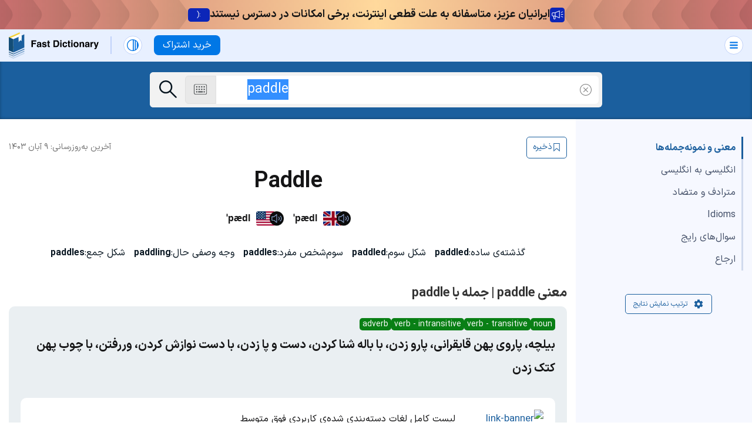

--- FILE ---
content_type: text/html; charset=utf-8
request_url: https://fastdic.com/word/paddle
body_size: 53908
content:
<!DOCTYPE html>
<html class="no-js no-speech no-texttospeech" data-theme="" lang="fa">
<head>
<meta charset="utf-8">
<title>معنی paddle به فارسی + جمله‌ها با تلفظ | فست دیکشنری</title>
<meta name="description" content="معنی و نمونه جمله paddle - همراه با مترادف و متضاد، تلفظ صوتی آمریکایی و بریتانیایی، بیلچه، پاروی پهن قایقرانی، پارو زدن، با باله شنا کردن، دست و پا زدن، ب...">
<meta name="keywords" content="معنی paddle">
<meta name="viewport" content="width=device-width, initial-scale=1">
<meta name="apple-mobile-web-app-title" content="Fastdic">
<meta name="application-name" content="Fastdic">
<meta name="apple-mobile-web-app-status-bar-style" content="black-translucent">
<meta name="msapplication-TileColor" content="#489bb6">
<meta name="theme-color" content="#1B5F9E">
<link rel="canonical" href="https://fastdic.com/word/paddle">
<meta name="robots" content="index,follow">
<meta property="og:type" content="website">
<meta property="og:title" content="معنی paddle به فارسی + جمله‌ها با تلفظ">
<meta property="og:description" content="معنی و نمونه جمله paddle - همراه با مترادف و متضاد، تلفظ صوتی آمریکایی و بریتانیایی، بیلچه، پاروی پهن قایقرانی، پارو زدن، با باله شنا کردن، دست و پا زدن، با دست نوازش کردن، وررفتن، با چوب پهن کتک زدن">
<meta property="og:site_name" content="Fastdic">
<meta name="twitter:card" content="summary_large_image">
<meta name="twitter:site" content="@fastdic">
<meta name="twitter:title" content="معنی paddle به فارسی + جمله‌ها با تلفظ">
<meta name="twitter:creator" content="@fastdic">
<meta name="twitter:app:name:iphone" content="Fastdic">
<meta name="twitter:app:id:iphone" content="id434135994">
<meta name="twitter:app:name:ipad" content="Fastdic">
<meta name="twitter:app:id:ipad" content="id434135994">
<meta name="twitter:app:name:googleplay" content="Fastdic">
<meta name="twitter:app:id:googleplay" content="fast.dic.dict">
<meta name="twitter:description" content="معنی و نمونه جمله paddle - همراه با مترادف و متضاد، تلفظ صوتی آمریکایی و بریتانیایی، بیلچه، پاروی پهن قایقرانی، پارو زدن، با باله شنا کردن، دست و پا زدن، با دست نوازش کردن، وررفتن، با چوب پهن کتک زدن">
<meta name="twitter:app:url:iphone" content="fastdic://word/paddle">
<meta name="twitter:app:url:ipad" content="fastdic://word/paddle">
<meta name="twitter:url" content="https://fastdic.com/word/paddle">
<meta name="twitter:image" content="https://cdn.fastdic.com/assets/website-new-BLZSX0dN.png">
<meta property="fb:app_id" content="173459222684446" />
<meta property="og:url" content="https://fastdic.com/word/paddle" />
<meta property="og:image" content="https://cdn.fastdic.com/assets/website-new-BLZSX0dN.png" />
<meta name="apple-itunes-app" content="app-id=434135994, app-argument=fastdic://word/paddle" />
<link rel="apple-touch-icon" href="https://cdn.fastdic.com/assets/icon-192x192-CW6ONXDi.png" />
<meta name="msapplication-TileImage" content="https://cdn.fastdic.com/assets/144x144-D-X2jinN.png" />
<link rel="dns-prefetch" href="//cdn.fastdic.com"/>
<link rel="dns-prefetch" href="//region1.analytics.google.com">
<link rel="dns-prefetch" href="//www.googletagmanager.com">
<link rel="dns-prefetch" href="//www.clarity.ms">
<link rel="dns-prefetch" href="//c.clarity.ms">
<link rel="dns-prefetch" href="//c.bing.com">
<link rel="preload" href="https://cdn.fastdic.com/assets/IRANSansX-Regular-svuyfzzO.woff" as="font" type="font/woff" crossorigin>
<link rel="preload" href="https://cdn.fastdic.com/assets/IRANSansX-Bold-CBYBdDJ3.woff" as="font" type="font/woff" crossorigin>
<link rel="manifest" href="/manifest.json">
<link rel="shortcut icon" href="https://cdn.fastdic.com/assets/favicon-new-B1Bk5Tdr.ico" />

<link rel="preload" as="image" href="https://cdn.fastdic.com/tab-images/936904.jpg" fetchpriority="high" type="image/webp">
<link rel="preload" as="image" href="https://cdn.fastdic.com/tab-images/538709.jpg" fetchpriority="high" type="image/webp">
<link rel="preload" as="image" href="https://cdn.fastdic.com/tab-images/693144.jpg" fetchpriority="high" type="image/webp">
<link rel="preload" as="image" href="https://cdn.fastdic.com/tab-images/13205.jpg" fetchpriority="high" type="image/webp">
<link rel="preload" as="image" href="https://cdn.fastdic.com/tab-images/337492.jpg" fetchpriority="high" type="image/webp">
<link rel="preload" as="image" href="https://cdn.fastdic.com/tab-images/563768.jpg" fetchpriority="high" type="image/webp">
<link rel="preload" as="image" href="https://cdn.fastdic.com/tab-images/99842.jpg" fetchpriority="high" type="image/webp">
<link rel="preload" as="image" href="https://cdn.fastdic.com/tab-images/250704.jpg" fetchpriority="high" type="image/webp">

<style>@charset "UTF-8";.tippy-box[data-animation=fade][data-state=hidden]{opacity:0}[data-tippy-root]{max-width:calc(100vw - 10px)}.tippy-box{position:relative;background-color:#333;color:#fff;border-radius:4px;font-size:14px;line-height:1.4;white-space:normal;outline:0;transition-property:transform,visibility,opacity}.tippy-box[data-placement^=top]>.tippy-arrow{bottom:0}.tippy-box[data-placement^=top]>.tippy-arrow:before{bottom:-7px;left:0;border-width:8px 8px 0;border-top-color:initial;transform-origin:center top}.tippy-box[data-placement^=bottom]>.tippy-arrow{top:0}.tippy-box[data-placement^=bottom]>.tippy-arrow:before{top:-7px;left:0;border-width:0 8px 8px;border-bottom-color:initial;transform-origin:center bottom}.tippy-box[data-placement^=left]>.tippy-arrow{right:0}.tippy-box[data-placement^=left]>.tippy-arrow:before{border-width:8px 0 8px 8px;border-left-color:initial;right:-7px;transform-origin:center left}.tippy-box[data-placement^=right]>.tippy-arrow{left:0}.tippy-box[data-placement^=right]>.tippy-arrow:before{left:-7px;border-width:8px 8px 8px 0;border-right-color:initial;transform-origin:center right}.tippy-box[data-inertia][data-state=visible]{transition-timing-function:cubic-bezier(.54,1.5,.38,1.11)}.tippy-arrow{width:16px;height:16px;color:#333}.tippy-arrow:before{content:"";position:absolute;border-color:transparent;border-style:solid}.tippy-content{position:relative;padding:5px 9px;z-index:1}/*! PhotoSwipe main CSS by Dmytro Semenov | photoswipe.com */.pswp{--pswp-bg: #000;--pswp-placeholder-bg: #222;--pswp-root-z-index: 100000;--pswp-preloader-color: rgba(79, 79, 79, .4);--pswp-preloader-color-secondary: rgba(255, 255, 255, .9);--pswp-icon-color: #fff;--pswp-icon-color-secondary: #4f4f4f;--pswp-icon-stroke-color: #4f4f4f;--pswp-icon-stroke-width: 2px;--pswp-error-text-color: var(--pswp-icon-color)}.pswp{position:fixed;top:0;left:0;width:100%;height:100%;z-index:var(--pswp-root-z-index);display:none;touch-action:none;outline:0;opacity:.003;contain:layout style size;-webkit-tap-highlight-color:rgba(0,0,0,0)}.pswp:focus{outline:0}.pswp *{box-sizing:border-box}.pswp img{max-width:none}.pswp--open{display:block}.pswp,.pswp__bg{transform:translateZ(0);will-change:opacity}.pswp__bg{opacity:.005;background:var(--pswp-bg)}.pswp,.pswp__scroll-wrap{overflow:hidden}.pswp__scroll-wrap,.pswp__bg,.pswp__container,.pswp__item,.pswp__content,.pswp__img,.pswp__zoom-wrap{position:absolute;top:0;left:0;width:100%;height:100%}.pswp__img,.pswp__zoom-wrap{width:auto;height:auto}.pswp--click-to-zoom.pswp--zoom-allowed .pswp__img{cursor:-webkit-zoom-in;cursor:-moz-zoom-in;cursor:zoom-in}.pswp--click-to-zoom.pswp--zoomed-in .pswp__img{cursor:move;cursor:-webkit-grab;cursor:-moz-grab;cursor:grab}.pswp--click-to-zoom.pswp--zoomed-in .pswp__img:active{cursor:-webkit-grabbing;cursor:-moz-grabbing;cursor:grabbing}.pswp--no-mouse-drag.pswp--zoomed-in .pswp__img,.pswp--no-mouse-drag.pswp--zoomed-in .pswp__img:active,.pswp__img{cursor:-webkit-zoom-out;cursor:-moz-zoom-out;cursor:zoom-out}.pswp__container,.pswp__img,.pswp__button,.pswp__counter{-webkit-user-select:none;-moz-user-select:none;-ms-user-select:none;user-select:none}.pswp__item{z-index:1;overflow:hidden}.pswp__hidden{display:none!important}.pswp__content{pointer-events:none}.pswp__content>*{pointer-events:auto}.pswp__error-msg-container{display:grid}.pswp__error-msg{margin:auto;font-size:1em;line-height:1;color:var(--pswp-error-text-color)}.pswp .pswp__hide-on-close{opacity:.005;will-change:opacity;transition:opacity var(--pswp-transition-duration) cubic-bezier(.4,0,.22,1);z-index:10;pointer-events:none}.pswp--ui-visible .pswp__hide-on-close{opacity:1;pointer-events:auto}.pswp__button{position:relative;display:block;width:50px;height:60px;padding:0;margin:0;overflow:hidden;cursor:pointer;background:none;border:0;box-shadow:none;opacity:.85;-webkit-appearance:none;-webkit-touch-callout:none}.pswp__button:hover,.pswp__button:active,.pswp__button:focus{transition:none;padding:0;background:none;border:0;box-shadow:none;opacity:1}.pswp__button:disabled{opacity:.3;cursor:auto}.pswp__icn{fill:var(--pswp-icon-color);color:var(--pswp-icon-color-secondary)}.pswp__icn{position:absolute;top:14px;left:9px;width:32px;height:32px;overflow:hidden;pointer-events:none}.pswp__icn-shadow{stroke:var(--pswp-icon-stroke-color);stroke-width:var(--pswp-icon-stroke-width);fill:none}.pswp__icn:focus{outline:0}div.pswp__img--placeholder,.pswp__img--with-bg{background:var(--pswp-placeholder-bg)}.pswp__top-bar{position:absolute;left:0;top:0;width:100%;height:60px;display:flex;flex-direction:row;justify-content:flex-end;z-index:10;pointer-events:none!important}.pswp__top-bar>*{pointer-events:auto;will-change:opacity}.pswp__button--close{margin-right:6px}.pswp__button--arrow{position:absolute;width:75px;height:100px;top:50%;margin-top:-50px}.pswp__button--arrow:disabled{display:none;cursor:default}.pswp__button--arrow .pswp__icn{top:50%;margin-top:-30px;width:60px;height:60px;background:none;border-radius:0}.pswp--one-slide .pswp__button--arrow{display:none}.pswp--touch .pswp__button--arrow{visibility:hidden}.pswp--has_mouse .pswp__button--arrow{visibility:visible}.pswp__button--arrow--prev{right:auto;left:0}.pswp__button--arrow--next{right:0}.pswp__button--arrow--next .pswp__icn{left:auto;right:14px;transform:scaleX(-1)}.pswp__button--zoom{display:none}.pswp--zoom-allowed .pswp__button--zoom{display:block}.pswp--zoomed-in .pswp__zoom-icn-bar-v{display:none}.pswp__preloader{position:relative;overflow:hidden;width:50px;height:60px;margin-right:auto}.pswp__preloader .pswp__icn{opacity:0;transition:opacity .2s linear;animation:pswp-clockwise .6s linear infinite}.pswp__preloader--active .pswp__icn{opacity:.85}@keyframes pswp-clockwise{0%{transform:rotate(0)}to{transform:rotate(360deg)}}.pswp__counter{height:30px;margin-top:15px;margin-inline-start:20px;font-size:14px;line-height:30px;color:var(--pswp-icon-color);text-shadow:1px 1px 3px var(--pswp-icon-color-secondary);opacity:.85}.pswp--one-slide .pswp__counter{display:none}.sicon-audio-am{background-image:url(https://cdn.fastdic.com/assets/audio-am-n-kX7fFYU4.png);background-position:top center;width:47px;height:25px;background-size:100%;background-repeat:no-repeat}.is-active .sicon-audio-am{background-image:url(https://cdn.fastdic.com/assets/audio-am-n-kX7fFYU4.png);background-position:center center;width:47px;height:25px;background-size:100%;background-repeat:no-repeat}@media(prefers-color-scheme:dark){:root:not([data-theme=light]):not([data-theme=dark]) .is-active .sicon-audio-am{background-position:bottom center}}:root[data-theme=dark] .is-active .sicon-audio-am{background-position:bottom center}.sicon-audio-am.is-active{background-image:url(https://cdn.fastdic.com/assets/audio-am-n-kX7fFYU4.png);background-position:center center;width:47px;height:25px;background-size:100%;background-repeat:no-repeat}@media(prefers-color-scheme:dark){:root:not([data-theme=light]):not([data-theme=dark]) .sicon-audio-am.is-active{background-position:bottom center}}:root[data-theme=dark] .sicon-audio-am.is-active{background-position:bottom center}.sicon-audio-br{background-image:url(https://cdn.fastdic.com/assets/audio-br-n-Cn9JCPlw.png);background-position:top center;width:47px;height:25px;background-size:100%;background-repeat:no-repeat}.is-active .sicon-audio-br{background-image:url(https://cdn.fastdic.com/assets/audio-br-n-Cn9JCPlw.png);background-position:center center;width:47px;height:25px;background-size:100%;background-repeat:no-repeat}@media(prefers-color-scheme:dark){:root:not([data-theme=light]):not([data-theme=dark]) .is-active .sicon-audio-br{background-position:bottom center}}:root[data-theme=dark] .is-active .sicon-audio-br{background-position:bottom center}.sicon-audio-br.is-active{background-image:url(https://cdn.fastdic.com/assets/audio-br-n-Cn9JCPlw.png);background-position:center center;width:47px;height:25px;background-size:100%;background-repeat:no-repeat}@media(prefers-color-scheme:dark){:root:not([data-theme=light]):not([data-theme=dark]) .sicon-audio-br.is-active{background-position:bottom center}}:root[data-theme=dark] .sicon-audio-br.is-active{background-position:bottom center}@font-face{font-family:IRANSansX;font-style:normal;font-weight:700;src:url(https://cdn.fastdic.com/assets/IRANSansX-Bold-CBYBdDJ3.woff) format("woff"),url(https://cdn.fastdic.com/assets/IRANSansX-Bold-DWpscwl7.woff2) format("woff2");font-display:swap}@font-face{font-family:IRANSansX;font-style:normal;font-weight:400;src:url(https://cdn.fastdic.com/assets/IRANSansX-Regular-svuyfzzO.woff) format("woff"),url(https://cdn.fastdic.com/assets/IRANSansX-Regular-KkK_ptDK.woff2) format("woff2");font-display:swap}html{line-height:1.15;font-size:62.5%;background:#fff}html *{box-sizing:border-box;-webkit-font-smoothing:antialiased;text-rendering:optimizeLegibility;-webkit-text-size-adjust:100%;-ms-text-size-adjust:100%}@media(prefers-color-scheme:dark){html:not([data-theme=light]):not([data-theme=dark]){background:#151516}}body{margin:0;padding:0}html[data-theme=dark]{background:#151516}p{font-size:16px;font-size:1.6rem;line-height:32px;line-height:3.2rem;font-family:IRANSansX,IRANSans,Tahoma,"sans-serif",Arial;font-weight:300;margin:0;color:#151516}@media(prefers-color-scheme:dark){:root:not([data-theme=light]):not([data-theme=dark]) p{color:#f9f9f9}}:root[data-theme=dark] p{color:#f9f9f9}a{color:#1b5f9e;text-decoration:none;border-bottom:1px solid #1b5f9e}a:hover{color:#05131e;border-bottom:none}h1{font-family:IRANSansX,IRANSans,Tahoma,"sans-serif",Arial;font-size:3.6rem;margin:0;color:#151516;line-height:38px}@media(prefers-color-scheme:dark){:root:not([data-theme=light]):not([data-theme=dark]) h1{color:#f9f9f9}}:root[data-theme=dark] h1{color:#f9f9f9}@media(max-width:800px){h1{font-size:2.6rem}}h2{font-family:IRANSansX,IRANSans,Tahoma,"sans-serif",Arial;font-size:2.6rem;color:#151516}@media(prefers-color-scheme:dark){:root:not([data-theme=light]):not([data-theme=dark]) h2{color:#f9f9f9}}:root[data-theme=dark] h2{color:#f9f9f9}@media(max-width:800px){h2{font-size:2.2rem}}h3{font-family:IRANSansX,IRANSans,Tahoma,"sans-serif",Arial;font-size:2.2rem;color:#151516}@media(prefers-color-scheme:dark){:root:not([data-theme=light]):not([data-theme=dark]) h3{color:#f9f9f9}}:root[data-theme=dark] h3{color:#f9f9f9}@media(max-width:800px){h3{font-size:2rem}}h4,h5,h6{font-family:IRANSansX,IRANSans,Tahoma,"sans-serif",Arial;font-size:2rem;color:#151516}@media(prefers-color-scheme:dark){:root:not([data-theme=light]):not([data-theme=dark]) h4,:root:not([data-theme=light]):not([data-theme=dark]) h5,:root:not([data-theme=light]):not([data-theme=dark]) h6{color:#f9f9f9}}:root[data-theme=dark] h4,:root[data-theme=dark] h5,:root[data-theme=dark] h6{color:#f9f9f9}@media(max-width:800px){h4,h5,h6{font-size:1.8rem}}strong{font-weight:600}em{font-style:italic}small{font-size:80%}.small{font-size:1.2rem;line-height:2.1rem}.btn-login{background-color:#fff;padding:.5rem 1.5rem;border:1px solid #0077e6;border-radius:8px;font-family:IRANSansX,IRANSans,Tahoma,"sans-serif",Arial;font-size:1.6rem;display:flex;align-items:center}@media(prefers-color-scheme:dark){:root:not([data-theme=light]):not([data-theme=dark]) .btn-login{background-color:#2a3140;border:1px solid #ffffff;color:#fff}}:root[data-theme=dark] .btn-login{background-color:#2a3140;border:1px solid #ffffff;color:#fff}.btn-login:hover{background-color:#0077e6;color:#fff;border:1px solid #0077e6}@media(prefers-color-scheme:dark){:root:not([data-theme=light]):not([data-theme=dark]) .btn-login:hover{background-color:#0084ff;border:1px solid #0084ff;color:#000}}:root[data-theme=dark] .btn-login:hover{background-color:#0084ff;border:1px solid #0084ff;color:#000}.bt{cursor:pointer;padding:.8rem 1.5rem;border-radius:8px;border:none;color:#fff;background-color:#0077e6;font-family:IRANSansX,IRANSans,Tahoma,"sans-serif",Arial;font-size:1.6rem}.bt:hover{color:#fff;background-color:#00294f}@media(prefers-color-scheme:dark){:root:not([data-theme=light]):not([data-theme=dark]) .bt{background-color:#0084ff;color:#000}:root:not([data-theme=light]):not([data-theme=dark]) .bt:hover{background-color:#add8ff}}:root[data-theme=dark] .bt{background-color:#0084ff;color:#000}:root[data-theme=dark] .bt:hover{background-color:#add8ff}.bt-light-blue{cursor:pointer;padding:1.2rem 1.5rem;border-radius:8px;border:none;color:#3f64b3;background-color:#e8f0ff;font-family:IRANSansX,IRANSans,Tahoma,"sans-serif",Arial;font-size:1.6rem}@media(prefers-color-scheme:dark){:root:not([data-theme=light]):not([data-theme=dark]) .bt-light-blue{background-color:#171b23;color:#97b1e6}}:root[data-theme=dark] .bt-light-blue{background-color:#171b23;color:#97b1e6}@media(max-width:1290px){.bt-light-blue{font-size:1.4rem}}.bt-light-blue:hover{color:#fff;background-color:#0077e6}@media(prefers-color-scheme:dark){:root:not([data-theme=light]):not([data-theme=dark]) .bt-light-blue:hover{color:#000;background-color:#0084ff}}:root[data-theme=dark] .bt-light-blue:hover{color:#000;background-color:#0084ff}.header-banner{z-index:999;position:relative}.header-banner--green-dark{background:linear-gradient(to right,#0ca811,#c2ff82,#0ca811)}.header-banner--green-light{background:linear-gradient(to right,#12ff89,#daffb3,#12ff89)}.header-banner--yellow{background:linear-gradient(to right,#bdff52,#efffde,#bdff52)}.header-banner--orange{background:linear-gradient(to right,#ffc852,#fff6de,#ffc852)}.header-banner--red{background:linear-gradient(to right,#c66d6d,#ffd99c,#c66d6d)}.header-banner--purple-light{background:linear-gradient(to right,#c430c6,#d8c7ff,#c430c6)}.header-banner--purple-dark{background:linear-gradient(to right,#732eff,#c8abff,#732eff)}.header-banner--blue-dark{background:linear-gradient(to right,#042ec4,#03f7ff,#042ec4)}.header-banner--blue-light{background:linear-gradient(to right,#0576ff,#52e5ff,#0576ff)}.header-banner-anchor{display:flex;height:100%;border:none;justify-content:space-between;gap:1rem}.header-banner-anchor:hover .header-banner-center-button{background-color:#0f30e8;color:#f9f9f9}.header-banner-left{background:url(https://cdn.fastdic.com/assets/pattern-left-071gRDxg.svg) repeat-x right}.header-banner-right{background:url(https://cdn.fastdic.com/assets/pattern-right-CSHTlBt1.svg) repeat-x left}.header-banner-left,.header-banner-right{width:30vw;background-size:cover}@media(max-width:800px){.header-banner-left,.header-banner-right{width:10vw}}.header-banner-center{display:flex;flex-direction:row-reverse;justify-content:center;align-items:center;flex-shrink:0;gap:1rem;font-family:IRANSansX,IRANSans,Tahoma,"sans-serif",Arial;padding:.9rem 0}@media(max-width:1000px){.header-banner-center{flex-shrink:unset}}.header-banner-center-text{color:#151516;font-size:18px;font-weight:600;text-align:right;direction:rtl}@media(max-width:1000px){.header-banner-center-text{display:none}}@media(prefers-color-scheme:dark){:root:not([data-theme=light]):not([data-theme=dark]) .header-banner-center-text{color:#151516}}:root[data-theme=dark] .header-banner-center-text{color:#151516}.header-banner-center .mobile{display:none}@media(max-width:1000px){.header-banner-center .mobile{display:block;font-size:12px;line-height:1.7}}.header-banner-center-icon{height:25px}@media(max-width:1000px){.header-banner-center-icon{height:20px}}.header-banner-center-button{font-size:12px;background-color:#0c26b8;padding:.5rem 1.5rem;color:#f9f9f9;border-radius:5px;border:none;cursor:pointer;direction:rtl}@media(max-width:1000px){.header-banner-center-button{display:none}}.main-header{background-color:#e8f0ff;padding:0;position:relative;z-index:99999;display:flex;align-items:center;position:sticky;top:0}@media(prefers-color-scheme:dark){:root:not([data-theme=light]):not([data-theme=dark]) .main-header{background-color:#181c23}}:root[data-theme=dark] .main-header{background-color:#181c23}.main-left{display:flex;align-items:center;padding-left:1.5rem}@media(max-width:800px){.main-left{padding-left:1rem}}.main-left .nav-divider{margin:0 2rem}@media(max-width:1290px){.main-left .nav-divider{display:block}}@media(max-width:800px){.main-left .nav-divider{margin:0 1rem}}@media(max-width:470px){.main-left .bt{font-size:1.2rem}}@media(max-width:350px){.main-left .bt{display:none}}.main-header__logo{border-bottom:none!important;margin:5px 0}.main-header__logo img{display:block}@media(max-width:800px){.main-header__logo img{width:120px;height:auto}}@media(prefers-color-scheme:dark){:root:not([data-theme=light]):not([data-theme=dark]) .main-header__logo{background:url(https://cdn.fastdic.com/assets/fd-logo-white-C5G1zcLw.svg) no-repeat center 100%}:root:not([data-theme=light]):not([data-theme=dark]) .main-header__logo img{opacity:0}}:root[data-theme=dark] .main-header__logo{background:url(https://cdn.fastdic.com/assets/fd-logo-white-C5G1zcLw.svg) no-repeat center 100%}:root[data-theme=dark] .main-header__logo img{opacity:0}.main-nav__mode{display:flex;margin:0 2rem 0 0;position:relative}@media(max-width:800px){.main-nav__mode{margin:0 1rem 0 0}}.main-nav__mode .icon-mode-wrapper{background:#fff;border:1px solid #C1D2FA;border-radius:50%;padding:5px;cursor:pointer;z-index:2}@media(prefers-color-scheme:dark){:root:not([data-theme=light]):not([data-theme=dark]) .main-nav__mode .icon-mode-wrapper{background:#242b39;border:1px solid #364253}}:root[data-theme=dark] .main-nav__mode .icon-mode-wrapper{background:#242b39;border:1px solid #364253}.main-nav__mode .icon-mode-wrapper:hover{background:#0978e7;border:1px solid #0978E7}@media(prefers-color-scheme:dark){:root:not([data-theme=light]):not([data-theme=dark]) .main-nav__mode .icon-mode-wrapper:hover{background-color:#3982f7}}:root[data-theme=dark] .main-nav__mode .icon-mode-wrapper:hover{background-color:#3982f7}.main-nav__mode .icon-mode-wrapper:hover .icon-system-svg,.main-nav__mode .icon-mode-wrapper:hover .icon-light-svg,.main-nav__mode .icon-mode-wrapper:hover .icon-dark-svg{background-color:#fff}@media(prefers-color-scheme:dark){:root:not([data-theme=light]):not([data-theme=dark]) .main-nav__mode .icon-mode-wrapper:hover .icon-system-svg,:root:not([data-theme=light]):not([data-theme=dark]) .main-nav__mode .icon-mode-wrapper:hover .icon-light-svg,:root:not([data-theme=light]):not([data-theme=dark]) .main-nav__mode .icon-mode-wrapper:hover .icon-dark-svg{background-color:#000}}:root[data-theme=dark] .main-nav__mode .icon-mode-wrapper:hover .icon-system-svg,:root[data-theme=dark] .main-nav__mode .icon-mode-wrapper:hover .icon-light-svg,:root[data-theme=dark] .main-nav__mode .icon-mode-wrapper:hover .icon-dark-svg{background-color:#000}.main-nav__mode.is-selected .icon-mode-wrapper{background:#0978e7;border:1px solid #0978E7}@media(prefers-color-scheme:dark){:root:not([data-theme=light]):not([data-theme=dark]) .main-nav__mode.is-selected .icon-mode-wrapper{background-color:#3982f7}}:root[data-theme=dark] .main-nav__mode.is-selected .icon-mode-wrapper{background-color:#3982f7}.main-nav__mode.is-selected .icon-mode-wrapper .icon-system-svg,.main-nav__mode.is-selected .icon-mode-wrapper .icon-light-svg,.main-nav__mode.is-selected .icon-mode-wrapper .icon-dark-svg{background-color:#fff}@media(prefers-color-scheme:dark){:root:not([data-theme=light]):not([data-theme=dark]) .main-nav__mode.is-selected .icon-mode-wrapper .icon-system-svg,:root:not([data-theme=light]):not([data-theme=dark]) .main-nav__mode.is-selected .icon-mode-wrapper .icon-light-svg,:root:not([data-theme=light]):not([data-theme=dark]) .main-nav__mode.is-selected .icon-mode-wrapper .icon-dark-svg{background-color:#000}}:root[data-theme=dark] .main-nav__mode.is-selected .icon-mode-wrapper .icon-system-svg,:root[data-theme=dark] .main-nav__mode.is-selected .icon-mode-wrapper .icon-light-svg,:root[data-theme=dark] .main-nav__mode.is-selected .icon-mode-wrapper .icon-dark-svg{background-color:#000}.main-nav__mode .icon-light-svg{width:20px;height:20px;background-color:#0978e7;-webkit-mask-image:url(https://cdn.fastdic.com/assets/light-mode-v2-nKvCwVWJ.svg);-webkit-mask-repeat:no-repeat;-webkit-mask-size:contain;-webkit-mask-position:center;mask-image:url(https://cdn.fastdic.com/assets/light-mode-v2-nKvCwVWJ.svg);mask-repeat:no-repeat;mask-size:contain;mask-position:center;display:block}@media(prefers-color-scheme:dark){:root:not([data-theme=light]):not([data-theme=dark]) .main-nav__mode .icon-light-svg{background-color:#94afe4}}:root[data-theme=dark] .main-nav__mode .icon-light-svg{background-color:#94afe4}.main-nav__mode .icon-system-svg{width:20px;height:20px;background-color:#0978e7;-webkit-mask-image:url(https://cdn.fastdic.com/assets/system-v2-Dbn1yBjy.svg);-webkit-mask-repeat:no-repeat;-webkit-mask-size:contain;-webkit-mask-position:center;mask-image:url(https://cdn.fastdic.com/assets/system-v2-Dbn1yBjy.svg);mask-repeat:no-repeat;mask-size:contain;mask-position:center;display:block}@media(prefers-color-scheme:dark){:root:not([data-theme=light]):not([data-theme=dark]) .main-nav__mode .icon-system-svg{background-color:#94afe4}}:root[data-theme=dark] .main-nav__mode .icon-system-svg{background-color:#94afe4}.main-nav__mode .icon-dark-svg{width:20px;height:20px;background-color:#0978e7;-webkit-mask-image:url(https://cdn.fastdic.com/assets/dark-mode-v2-VIaAqnpz.svg);-webkit-mask-repeat:no-repeat;-webkit-mask-size:contain;-webkit-mask-position:center;mask-image:url(https://cdn.fastdic.com/assets/dark-mode-v2-VIaAqnpz.svg);mask-repeat:no-repeat;mask-size:contain;mask-position:center;display:block}@media(prefers-color-scheme:dark){:root:not([data-theme=light]):not([data-theme=dark]) .main-nav__mode .icon-dark-svg{background-color:#94afe4}}:root[data-theme=dark] .main-nav__mode .icon-dark-svg{background-color:#94afe4}.mode-list{position:absolute;width:200px;text-align:right;direction:rtl;top:35px;font-family:IRANSansX,IRANSans,Tahoma,"sans-serif",Arial;font-size:1.6rem;border-radius:8px;overflow:hidden;border:1px solid #d4e3ff;display:none}@media(max-width:350px){.mode-list{left:-50px}}@media(prefers-color-scheme:dark){:root:not([data-theme=light]):not([data-theme=dark]) .mode-list{border:1px solid #3b4459}}:root[data-theme=dark] .mode-list{border:1px solid #3b4459}.mode-list .mode-list-item{display:flex;flex-direction:row;background:#e8f0ff;padding:20px;gap:1rem;cursor:pointer;color:#3f64b3;align-items:center}.mode-list .mode-list-item a{padding:0!important}.mode-list .mode-list-item a:hover{color:#171b23}@media(prefers-color-scheme:dark){:root:not([data-theme=light]):not([data-theme=dark]) .mode-list .mode-list-item a:hover{color:#fff}}:root[data-theme=dark] .mode-list .mode-list-item a:hover{color:#fff}@media(prefers-color-scheme:dark){:root:not([data-theme=light]):not([data-theme=dark]) .mode-list .mode-list-item{background:#2a3140;color:#97b1e6}}:root[data-theme=dark] .mode-list .mode-list-item{background:#2a3140;color:#97b1e6}.mode-list .mode-list-item:hover{color:#171b23}@media(prefers-color-scheme:dark){:root:not([data-theme=light]):not([data-theme=dark]) .mode-list .mode-list-item:hover{color:#fff}}:root[data-theme=dark] .mode-list .mode-list-item:hover{color:#fff}.mode-list .mode-list-item:hover .icon-light-svg,.mode-list .mode-list-item:hover .icon-system-svg,.mode-list .mode-list-item:hover .icon-dark-svg{background-color:#171b23}@media(prefers-color-scheme:dark){:root:not([data-theme=light]):not([data-theme=dark]) .mode-list .mode-list-item:hover .icon-light-svg,:root:not([data-theme=light]):not([data-theme=dark]) .mode-list .mode-list-item:hover .icon-system-svg,:root:not([data-theme=light]):not([data-theme=dark]) .mode-list .mode-list-item:hover .icon-dark-svg{background-color:#fff}}:root[data-theme=dark] .mode-list .mode-list-item:hover .icon-light-svg,:root[data-theme=dark] .mode-list .mode-list-item:hover .icon-system-svg,:root[data-theme=dark] .mode-list .mode-list-item:hover .icon-dark-svg{background-color:#fff}.mode-list .is-selected{color:#171b23}@media(prefers-color-scheme:dark){:root:not([data-theme=light]):not([data-theme=dark]) .mode-list .is-selected{color:#fff}}:root[data-theme=dark] .mode-list .is-selected{color:#fff}.mode-list .is-selected a{color:#171b23!important}@media(prefers-color-scheme:dark){:root:not([data-theme=light]):not([data-theme=dark]) .mode-list .is-selected a{color:#fff!important}}:root[data-theme=dark] .mode-list .is-selected a{color:#fff!important}.mode-list .is-selected .icon-light-svg,.mode-list .is-selected .icon-system-svg,.mode-list .is-selected .icon-dark-svg{background-color:#171b23}@media(prefers-color-scheme:dark){:root:not([data-theme=light]):not([data-theme=dark]) .mode-list .is-selected .icon-light-svg,:root:not([data-theme=light]):not([data-theme=dark]) .mode-list .is-selected .icon-system-svg,:root:not([data-theme=light]):not([data-theme=dark]) .mode-list .is-selected .icon-dark-svg{background-color:#fff}}:root[data-theme=dark] .mode-list .is-selected .icon-light-svg,:root[data-theme=dark] .mode-list .is-selected .icon-system-svg,:root[data-theme=dark] .mode-list .is-selected .icon-dark-svg{background-color:#fff}.mode-list .is-selected:after{content:"";width:15px;height:15px;background-color:#0978e7;-webkit-mask-image:url(https://cdn.fastdic.com/assets/tick-DkVKwJlR.svg);-webkit-mask-repeat:no-repeat;-webkit-mask-size:contain;-webkit-mask-position:center;mask-image:url(https://cdn.fastdic.com/assets/tick-DkVKwJlR.svg);mask-repeat:no-repeat;mask-size:contain;mask-position:center;position:absolute;left:20px}@media(prefers-color-scheme:dark){:root:not([data-theme=light]):not([data-theme=dark]) .mode-list .is-selected:after{background-color:#fff}}:root[data-theme=dark] .mode-list .is-selected:after{background-color:#fff}.mode-list .mode-list-item:first-child{padding-bottom:0}.mode-list .mode-list-item:last-child{padding-top:0}.main-nav__mode.is-selected .mode-list,.main-nav__item--tools.is-selected .mode-list{display:block}@media(max-width:1290px){.main-nav__item--tools.is-selected .mode-list{display:flex}}@media(max-width:1290px){.main-nav__item--tools{width:100%;display:flex;flex-direction:column}}.main-nav__item--tools .mode-list{top:50px}@media(max-width:1290px){.main-nav__item--tools .mode-list{position:static;width:100%;text-align:initial;direction:initial;border:none;overflow:visible;padding:0 0rem;flex-wrap:wrap;gap:1rem;padding:1rem;background-color:#fff}}@media(max-width:1290px)and (prefers-color-scheme:dark){:root:not([data-theme=light]):not([data-theme=dark]) .main-nav__item--tools .mode-list{background-color:#3b4459}}@media(max-width:1290px){:root[data-theme=dark] .main-nav__item--tools .mode-list{background-color:#3b4459}}.main-nav__item--tools .mode-list-item{padding:0}.main-nav__item--tools .mode-list-item:after{display:none}@media(max-width:1290px){.main-nav__item--tools .mode-list-item{display:flex;flex-direction:column;margin:0;width:48%;border-radius:8px;background:#e8f0ff;text-align:center;justify-content:center;padding:0}}@media(max-width:1290px)and (prefers-color-scheme:dark){:root:not([data-theme=light]):not([data-theme=dark]) .main-nav__item--tools .mode-list-item{background:#171b23}}@media(max-width:1290px){:root[data-theme=dark] .main-nav__item--tools .mode-list-item{background:#171b23}.main-nav__item--tools .mode-list-item a{display:flex;flex-direction:column;color:#3f64b3;text-decoration:none;font-size:1.4rem;text-align:center;font-weight:400;width:100%;justify-content:center;align-items:center;height:100%;border-radius:8px;background-color:#e8f0ff;padding:10px 0!important}}@media(max-width:1290px)and (prefers-color-scheme:dark){:root:not([data-theme=light]):not([data-theme=dark]) .main-nav__item--tools .mode-list-item a{color:#97b1e6;background-color:#171b23}}@media(max-width:1290px){:root[data-theme=dark] .main-nav__item--tools .mode-list-item a{color:#97b1e6;background-color:#171b23}.main-nav__item--tools .mode-list-item:hover a{color:#fff;background-color:#0077e6}}@media(max-width:1290px)and (prefers-color-scheme:dark){:root:not([data-theme=light]):not([data-theme=dark]) .main-nav__item--tools .mode-list-item:hover a{color:#000;background-color:#0084ff}}@media(max-width:1290px){:root[data-theme=dark] .main-nav__item--tools .mode-list-item:hover a{color:#000;background-color:#0084ff}}@media(max-width:1290px){.main-nav__item--tools .mode-list-item:first-child,.main-nav__item--tools .mode-list-item:last-child,.main-nav__item--tools .mode-list-item+.main-nav__item--tools .mode-list-item{padding:0}}.main-nav__item--tools .mode-list-item+.mode-list-item a{padding:10px 20px!important}@media(max-width:1290px){.main-nav__item--tools .mode-list-item+.mode-list-item a{padding:10px!important}}.main-nav__item--tools .mode-list-item:first-child a{padding:20px 20px 10px!important}@media(max-width:1290px){.main-nav__item--tools .mode-list-item:first-child a{padding:10px!important}}.main-nav__item--tools .mode-list-item:last-child a{padding:10px 20px 20px!important}@media(max-width:1290px){.main-nav__item--tools .mode-list-item:last-child a{padding:10px!important}}.main-nav{font-family:IRANSansX,IRANSans,Tahoma,"sans-serif",Arial;font-size:1.6rem;direction:rtl;padding:0;display:flex;margin:0 0 0 auto}.main-nav .mobile-menu{cursor:pointer;width:32px;height:32px;display:flex;align-items:center;justify-content:center;padding:8px;margin-right:1.5rem;background:#fff;border:1px solid #C1D2FA;border-radius:50%;display:none}@media(max-width:800px){.main-nav .mobile-menu{margin-right:1rem}}@media(prefers-color-scheme:dark){:root:not([data-theme=light]):not([data-theme=dark]) .main-nav .mobile-menu{background:#242b39;border:1px solid #364253}}:root[data-theme=dark] .main-nav .mobile-menu{background:#242b39;border:1px solid #364253}.main-nav .mobile-menu .icon-menu{width:20px;height:20px;background-color:#0978e7;-webkit-mask-image:url(https://cdn.fastdic.com/assets/menu-BigXFc5j.svg);-webkit-mask-repeat:no-repeat;-webkit-mask-size:contain;-webkit-mask-position:center;mask-image:url(https://cdn.fastdic.com/assets/menu-BigXFc5j.svg);mask-repeat:no-repeat;mask-size:contain;mask-position:center;display:block}@media(prefers-color-scheme:dark){:root:not([data-theme=light]):not([data-theme=dark]) .main-nav .mobile-menu .icon-menu{background-color:#97b1e6}}:root[data-theme=dark] .main-nav .mobile-menu .icon-menu{background-color:#97b1e6}@media(max-width:1290px){.main-nav .mobile-menu{display:flex}}.main-nav .main-nav__items{cursor:default;padding:0;margin:0;display:flex;align-items:center}@media(max-width:1290px){.main-nav .main-nav__items{position:absolute;overflow:hidden;top:49px;right:0;background-color:#e8f0ff;border:1px solid #C1D2FA;border-radius:8px;flex-direction:column;width:300px;max-height:400px;overflow-y:scroll;display:none}}@media(max-width:1290px)and (prefers-color-scheme:dark){:root:not([data-theme=light]):not([data-theme=dark]) .main-nav .main-nav__items{background:#2a3140;color:#97b1e6;border:1px solid #3b4459}}@media(max-width:1290px){:root[data-theme=dark] .main-nav .main-nav__items{background:#2a3140;color:#97b1e6;border:1px solid #3b4459}}@media(max-width:800px){.main-nav .main-nav__items{top:41px}}.main-nav li{list-style:none}.main-nav .main-nav__item{display:flex;flex-shrink:0}@media(max-width:1290px){.main-nav .main-nav__item{width:100%}}.main-nav .main-nav__item a,.main-nav .main-nav__item .clickable{color:#1b5f9e;text-decoration:none;cursor:pointer;padding:1.5rem;border-bottom:none!important;display:flex}@media(max-width:1290px){.main-nav .main-nav__item a,.main-nav .main-nav__item .clickable{width:100%;padding:1.3rem}}@media(prefers-color-scheme:dark){:root:not([data-theme=light]):not([data-theme=dark]) .main-nav .main-nav__item a,:root:not([data-theme=light]):not([data-theme=dark]) .main-nav .main-nav__item .clickable{color:#97b1e6}}:root[data-theme=dark] .main-nav .main-nav__item a,:root[data-theme=dark] .main-nav .main-nav__item .clickable{color:#97b1e6}.main-nav .main-nav__item a .arrow,.main-nav .main-nav__item .clickable .arrow{display:flex;align-items:center}.main-nav .main-nav__item a .arrow .icon-arrow-down,.main-nav .main-nav__item .clickable .arrow .icon-arrow-down{width:12px;fill:#1b5f9e}@media(prefers-color-scheme:dark){:root:not([data-theme=light]):not([data-theme=dark]) .main-nav .main-nav__item a .arrow .icon-arrow-down,:root:not([data-theme=light]):not([data-theme=dark]) .main-nav .main-nav__item .clickable .arrow .icon-arrow-down{fill:#97b1e6}}:root[data-theme=dark] .main-nav .main-nav__item a .arrow .icon-arrow-down,:root[data-theme=dark] .main-nav .main-nav__item .clickable .arrow .icon-arrow-down{fill:#97b1e6}.main-nav .main-nav__item a:hover .text,.main-nav .main-nav__item .clickable:hover .text{color:#05131e}@media(prefers-color-scheme:dark){:root:not([data-theme=light]):not([data-theme=dark]) .main-nav .main-nav__item a:hover .text,:root:not([data-theme=light]):not([data-theme=dark]) .main-nav .main-nav__item .clickable:hover .text{color:#fff}}:root[data-theme=dark] .main-nav .main-nav__item a:hover .text,:root[data-theme=dark] .main-nav .main-nav__item .clickable:hover .text{color:#fff}.main-nav .main-nav__item a:hover .a-wrapper:after,.main-nav .main-nav__item .clickable:hover .a-wrapper:after{content:"";width:100%;height:2px;background-color:#0978e7;position:absolute;bottom:-5px;right:0}.main-nav .main-nav__item a:hover .icon-arrow-down,.main-nav .main-nav__item .clickable:hover .icon-arrow-down{fill:#05131e;color:#05131e}@media(prefers-color-scheme:dark){:root:not([data-theme=light]):not([data-theme=dark]) .main-nav .main-nav__item a:hover .icon-arrow-down,:root:not([data-theme=light]):not([data-theme=dark]) .main-nav .main-nav__item .clickable:hover .icon-arrow-down{fill:#fff;color:#fff}}:root[data-theme=dark] .main-nav .main-nav__item a:hover .icon-arrow-down,:root[data-theme=dark] .main-nav .main-nav__item .clickable:hover .icon-arrow-down{fill:#fff;color:#fff}.main-nav .main-nav__item a:hover .icon,.main-nav .main-nav__item .clickable:hover .icon{background-color:#0978e7}@media(prefers-color-scheme:dark){:root:not([data-theme=light]):not([data-theme=dark]) .main-nav .main-nav__item a:hover .icon,:root:not([data-theme=light]):not([data-theme=dark]) .main-nav .main-nav__item .clickable:hover .icon{border:1px solid #0978E7}}:root[data-theme=dark] .main-nav .main-nav__item a:hover .icon,:root[data-theme=dark] .main-nav .main-nav__item .clickable:hover .icon{border:1px solid #0978E7}.main-nav .main-nav__item a:hover .search-icon,.main-nav .main-nav__item a:hover .translate-icon,.main-nav .main-nav__item .clickable:hover .search-icon,.main-nav .main-nav__item .clickable:hover .translate-icon{background-color:#fff}@media(prefers-color-scheme:dark){:root:not([data-theme=light]):not([data-theme=dark]) .main-nav .main-nav__item a:hover .search-icon,:root:not([data-theme=light]):not([data-theme=dark]) .main-nav .main-nav__item a:hover .translate-icon,:root:not([data-theme=light]):not([data-theme=dark]) .main-nav .main-nav__item .clickable:hover .search-icon,:root:not([data-theme=light]):not([data-theme=dark]) .main-nav .main-nav__item .clickable:hover .translate-icon{background-color:#000}}:root[data-theme=dark] .main-nav .main-nav__item a:hover .search-icon,:root[data-theme=dark] .main-nav .main-nav__item a:hover .translate-icon,:root[data-theme=dark] .main-nav .main-nav__item .clickable:hover .search-icon,:root[data-theme=dark] .main-nav .main-nav__item .clickable:hover .translate-icon{background-color:#000}.main-nav .main-nav__item .a-wrapper{display:flex;gap:.5rem;align-items:center;flex-direction:row;position:relative}.main-nav .main-nav__item.is-selected{z-index:99}.main-nav .main-nav__item.is-selected .text{color:#05131e}@media(prefers-color-scheme:dark){:root:not([data-theme=light]):not([data-theme=dark]) .main-nav .main-nav__item.is-selected .text{color:#fff}}:root[data-theme=dark] .main-nav .main-nav__item.is-selected .text{color:#fff}.main-nav .main-nav__item.is-selected .a-wrapper:after{content:"";width:100%;height:2px;background-color:#0978e7;position:absolute;bottom:-5px;right:0}.main-nav .main-nav__item.is-selected .icon{background-color:#0978e7}@media(prefers-color-scheme:dark){:root:not([data-theme=light]):not([data-theme=dark]) .main-nav .main-nav__item.is-selected .icon{color:#0084ff;border:1px solid #0084ff}}:root[data-theme=dark] .main-nav .main-nav__item.is-selected .icon{color:#0084ff;border:1px solid #0084ff}.main-nav .main-nav__item.is-selected .search-icon,.main-nav .main-nav__item.is-selected .translate-icon{background-color:#fff}@media(prefers-color-scheme:dark){:root:not([data-theme=light]):not([data-theme=dark]) .main-nav .main-nav__item.is-selected .search-icon,:root:not([data-theme=light]):not([data-theme=dark]) .main-nav .main-nav__item.is-selected .translate-icon{background-color:#000}}:root[data-theme=dark] .main-nav .main-nav__item.is-selected .search-icon,:root[data-theme=dark] .main-nav .main-nav__item.is-selected .translate-icon{background-color:#000}.main-nav .main-nav__item .icon{width:25px;height:25px;background-color:transparent;border-radius:5px;padding:5px;border:1px solid #0978E7}@media(prefers-color-scheme:dark){:root:not([data-theme=light]):not([data-theme=dark]) .main-nav .main-nav__item .icon{border:1px solid #97b1e6}}:root[data-theme=dark] .main-nav .main-nav__item .icon{border:1px solid #97b1e6}.main-nav .main-nav__item .search-icon{width:100%;height:100%;background-color:#0978e7;-webkit-mask-repeat:no-repeat;-webkit-mask-size:contain;-webkit-mask-position:center;mask-repeat:no-repeat;mask-size:contain;mask-position:center;display:block;-webkit-mask-image:url(https://cdn.fastdic.com/assets/search-v3-C0eG9LBS.svg);mask-image:url(https://cdn.fastdic.com/assets/search-v3-C0eG9LBS.svg)}@media(prefers-color-scheme:dark){:root:not([data-theme=light]):not([data-theme=dark]) .main-nav .main-nav__item .search-icon{background-color:#97b1e6}}:root[data-theme=dark] .main-nav .main-nav__item .search-icon{background-color:#97b1e6}.main-nav .main-nav__item .translate-icon{width:100%;height:100%;background-color:#0978e7;-webkit-mask-repeat:no-repeat;-webkit-mask-size:contain;-webkit-mask-position:center;mask-repeat:no-repeat;mask-size:contain;mask-position:center;display:block;-webkit-mask-image:url(https://cdn.fastdic.com/assets/ai-B91bGrEy.svg);mask-image:url(https://cdn.fastdic.com/assets/ai-B91bGrEy.svg)}@media(prefers-color-scheme:dark){:root:not([data-theme=light]):not([data-theme=dark]) .main-nav .main-nav__item .translate-icon{background-color:#97b1e6}}:root[data-theme=dark] .main-nav .main-nav__item .translate-icon{background-color:#97b1e6}.main-nav .main-nav__item-login{background-color:#fff;height:100%;display:flex;align-items:center;padding:0 1.5rem}@media(max-width:1290px){.main-nav .main-nav__item-login{width:100%;padding:1.3rem}}@media(max-width:1290px){.main-nav .main-nav__item-login a{width:100%;align-items:center;justify-content:center}}@media(prefers-color-scheme:dark){:root:not([data-theme=light]):not([data-theme=dark]) .main-nav .main-nav__item-login{background-color:#2a3140}}:root[data-theme=dark] .main-nav .main-nav__item-login{background-color:#2a3140}.main-nav .mobile-only{display:none}@media(max-width:1290px){.main-nav .mobile-only{display:block}}.main-nav .is-selected .arrow{rotate:180deg;color:#05131e}@media(prefers-color-scheme:dark){:root:not([data-theme=light]):not([data-theme=dark]) .main-nav .is-selected .arrow{color:#fff}}:root[data-theme=dark] .main-nav .is-selected .arrow{color:#fff}.main-nav .btn-login .avatar-wrapper{background-color:#0077e6;border-radius:50%;width:30px;height:30px;display:flex;align-items:center;justify-content:center;margin-left:.5rem;padding:7px}@media(prefers-color-scheme:dark){:root:not([data-theme=light]):not([data-theme=dark]) .main-nav .btn-login .avatar-wrapper{background-color:#3982f7}}:root[data-theme=dark] .main-nav .btn-login .avatar-wrapper{background-color:#3982f7}.main-nav .btn-login .avatar-wrapper .avatar{width:20px;height:20px;background-color:#fff;-webkit-mask-image:url(https://cdn.fastdic.com/assets/avatar-CfA3aJgg.svg);-webkit-mask-repeat:no-repeat;-webkit-mask-size:contain;-webkit-mask-position:center;mask-image:url(https://cdn.fastdic.com/assets/avatar-CfA3aJgg.svg);mask-repeat:no-repeat;mask-size:contain;mask-position:center;display:block}@media(prefers-color-scheme:dark){:root:not([data-theme=light]):not([data-theme=dark]) .main-nav .btn-login .avatar-wrapper .avatar{background-color:#000}}:root[data-theme=dark] .main-nav .btn-login .avatar-wrapper .avatar{background-color:#000}.main-nav .btn-login:hover .avatar-wrapper{background-color:#e8f0ff}@media(prefers-color-scheme:dark){:root:not([data-theme=light]):not([data-theme=dark]) .main-nav .btn-login:hover .avatar-wrapper{background-color:#171b23}}:root[data-theme=dark] .main-nav .btn-login:hover .avatar-wrapper{background-color:#171b23}.main-nav .btn-login:hover .avatar-wrapper .avatar{background-color:#0077e6}@media(prefers-color-scheme:dark){:root:not([data-theme=light]):not([data-theme=dark]) .main-nav .btn-login:hover .avatar-wrapper .avatar{background-color:#97b1e6}}:root[data-theme=dark] .main-nav .btn-login:hover .avatar-wrapper .avatar{background-color:#97b1e6}.main-nav .main-nav__item:nth-child(2) a{padding-right:3rem}@media(max-width:1290px){.main-nav .main-nav__item:nth-child(2) a{padding-right:1.3rem}}.nav-divider{list-style:none;width:2px;background:#c1d2fa;height:30px;margin:0 1.5rem}@media(prefers-color-scheme:dark){:root:not([data-theme=light]):not([data-theme=dark]) .nav-divider{background:#394459}}:root[data-theme=dark] .nav-divider{background:#394459}@media(max-width:1290px){.nav-divider{display:none}}.main-nav__dropdown{width:100%;position:absolute;right:0;top:55px;padding:0 2rem;background-color:#fff;display:flex;flex-direction:column;padding:2rem 1.5rem;gap:2rem;display:none}@media(max-width:1290px){.main-nav__dropdown{position:static;width:100%;flex-direction:column;padding:1rem;gap:1rem}}@media(prefers-color-scheme:dark){:root:not([data-theme=light]):not([data-theme=dark]) .main-nav__dropdown{background-color:#2a3140}}@media(prefers-color-scheme:dark)and (max-width:1290px){:root:not([data-theme=light]):not([data-theme=dark]) .main-nav__dropdown{background-color:#3b4459}}:root[data-theme=dark] .main-nav__dropdown{background-color:#2a3140}@media(max-width:1290px){:root[data-theme=dark] .main-nav__dropdown{background-color:#3b4459}}.main-nav__dropdown .main-nav__dropdown-text{color:#304d8a;display:flex;gap:.5rem;line-height:1.5}.main-nav__dropdown .main-nav__dropdown-text a:hover{border-bottom:1px solid transparent}@media(max-width:1290px){.main-nav__dropdown .main-nav__dropdown-text{font-size:1.4rem;flex-wrap:wrap}}@media(prefers-color-scheme:dark){:root:not([data-theme=light]):not([data-theme=dark]) .main-nav__dropdown .main-nav__dropdown-text{color:#fff}:root:not([data-theme=light]):not([data-theme=dark]) .main-nav__dropdown .main-nav__dropdown-text a{color:#fff;border-bottom:1px solid #ffffff}:root:not([data-theme=light]):not([data-theme=dark]) .main-nav__dropdown .main-nav__dropdown-text a:hover{border-bottom:1px solid transparent}}:root[data-theme=dark] .main-nav__dropdown .main-nav__dropdown-text{color:#fff}:root[data-theme=dark] .main-nav__dropdown .main-nav__dropdown-text a{color:#fff;border-bottom:1px solid #ffffff}:root[data-theme=dark] .main-nav__dropdown .main-nav__dropdown-text a:hover{border-bottom:1px solid transparent}.main-nav__dropdown .info-wrapper{display:flex;align-items:center;background-color:#0978e7;border-radius:50%;width:20px;height:20px}@media(max-width:1290px){.main-nav__dropdown .info-wrapper{display:none}}@media(prefers-color-scheme:dark){:root:not([data-theme=light]):not([data-theme=dark]) .main-nav__dropdown .info-wrapper{background-color:#0084ff}}:root[data-theme=dark] .main-nav__dropdown .info-wrapper{background-color:#0084ff}.main-nav__dropdown .info-wrapper .info{width:20px;height:10px;background-color:#fff;-webkit-mask-image:url(https://cdn.fastdic.com/assets/information-BAMgJi5J.svg);-webkit-mask-repeat:no-repeat;-webkit-mask-size:contain;-webkit-mask-position:center;mask-image:url(https://cdn.fastdic.com/assets/information-BAMgJi5J.svg);mask-repeat:no-repeat;mask-size:contain;mask-position:center;display:block}@media(prefers-color-scheme:dark){:root:not([data-theme=light]):not([data-theme=dark]) .main-nav__dropdown .info-wrapper .info{background-color:#000}}:root[data-theme=dark] .main-nav__dropdown .info-wrapper .info{background-color:#000}.main-nav__dropdown .main-nav__dropdown-items{display:flex;gap:1.5rem}@media(max-width:1290px){.main-nav__dropdown .main-nav__dropdown-items{flex-wrap:wrap;gap:1rem}}.main-nav__dropdown .main-nav__dropdown-item{display:flex}@media(max-width:1290px){.main-nav__dropdown .main-nav__dropdown-item{width:48%;flex-direction:column;text-align:center}}@media(prefers-color-scheme:dark){:root:not([data-theme=light]):not([data-theme=dark]) .has-alert .main-nav__dropdown-text{color:#97b1e6}}:root[data-theme=dark] .has-alert .main-nav__dropdown-text{color:#97b1e6}.has-alert .info-wrapper{background-color:#f2b73f}@media(prefers-color-scheme:dark){:root:not([data-theme=light]):not([data-theme=dark]) .has-alert .info-wrapper{background-color:#ffb300}}:root[data-theme=dark] .has-alert .info-wrapper{background-color:#ffb300}.has-alert .info-wrapper .info{background-color:#000}@media(prefers-color-scheme:dark){:root:not([data-theme=light]):not([data-theme=dark]) .has-alert .info-wrapper .info{background-color:#171b23}}:root[data-theme=dark] .has-alert .info-wrapper .info{background-color:#171b23}@media(max-width:1290px){.main-nav__item--software{width:100%;display:flex;flex-direction:column}}.main-nav__dropdown--software{width:100%;position:absolute;right:0;top:55px;padding:1rem .5rem;background-color:#e8f0ff;display:flex;display:none}@media(max-width:1290px){.main-nav__dropdown--software{position:static;padding:0 0rem}}@media(prefers-color-scheme:dark){:root:not([data-theme=light]):not([data-theme=dark]) .main-nav__dropdown--software{background-color:#181c23}}:root[data-theme=dark] .main-nav__dropdown--software{background-color:#181c23}.main-nav__dropdown--software .main-nav__dropdown-items--software{display:flex;width:100%}@media(max-width:1290px){.main-nav__dropdown--software .main-nav__dropdown-items--software{flex-wrap:wrap;gap:1rem;padding:1rem;background-color:#fff}}@media(max-width:1290px)and (prefers-color-scheme:dark){:root:not([data-theme=light]):not([data-theme=dark]) .main-nav__dropdown--software .main-nav__dropdown-items--software{background-color:#3b4459}}@media(max-width:1290px){:root[data-theme=dark] .main-nav__dropdown--software .main-nav__dropdown-items--software{background-color:#3b4459}}.main-nav__dropdown--software .main-nav__dropdown-item{display:flex;width:100%;background-color:#fff;border-radius:15px;margin:10px}@media(max-width:1290px){.main-nav__dropdown--software .main-nav__dropdown-item{flex-direction:column;margin:0;width:48%;border-radius:8px}}@media(prefers-color-scheme:dark){:root:not([data-theme=light]):not([data-theme=dark]) .main-nav__dropdown--software .main-nav__dropdown-item{background-color:#2a3140}}:root[data-theme=dark] .main-nav__dropdown--software .main-nav__dropdown-item{background-color:#2a3140}.main-nav__dropdown--software .main-nav__dropdown-item a{display:flex;width:100%;padding:10px 10% 0;border-bottom:none!important;border-radius:8px}@media(max-width:1290px){.main-nav__dropdown--software .main-nav__dropdown-item a{flex-direction:column;padding:0;color:#3f64b3;background-color:#e8f0ff}}@media(max-width:1290px)and (prefers-color-scheme:dark){:root:not([data-theme=light]):not([data-theme=dark]) .main-nav__dropdown--software .main-nav__dropdown-item a{background-color:#171b23}:root:not([data-theme=light]):not([data-theme=dark]) .main-nav__dropdown--software .main-nav__dropdown-item a .tile{color:#97b1e6}}@media(max-width:1290px){:root[data-theme=dark] .main-nav__dropdown--software .main-nav__dropdown-item a{background-color:#171b23}:root[data-theme=dark] .main-nav__dropdown--software .main-nav__dropdown-item a .tile{color:#97b1e6}}@media(max-width:1290px){.main-nav__dropdown--software .main-nav__dropdown-item a:hover{color:#fff;background-color:#0077e6}.main-nav__dropdown--software .main-nav__dropdown-item a:hover .title{color:#fff}}@media(max-width:1290px)and (prefers-color-scheme:dark){:root:not([data-theme=light]):not([data-theme=dark]) .main-nav__dropdown--software .main-nav__dropdown-item a:hover .title{color:#000}}@media(max-width:1290px){:root[data-theme=dark] .main-nav__dropdown--software .main-nav__dropdown-item a:hover .title{color:#000}}@media(max-width:1290px)and (prefers-color-scheme:dark){:root:not([data-theme=light]):not([data-theme=dark]) .main-nav__dropdown--software .main-nav__dropdown-item a:hover{color:#000;background-color:#0084ff}}@media(max-width:1290px){:root[data-theme=dark] .main-nav__dropdown--software .main-nav__dropdown-item a:hover{color:#000;background-color:#0084ff}}.main-nav__dropdown--software .main-nav__dropdown-item a:hover .more{background-color:#0978e7;border:1px solid #0978E7;color:#fff}@media(prefers-color-scheme:dark){:root:not([data-theme=light]):not([data-theme=dark]) .main-nav__dropdown--software .main-nav__dropdown-item a:hover .more{background-color:#3982f7;border:1px solid #3982F7;color:#000}}:root[data-theme=dark] .main-nav__dropdown--software .main-nav__dropdown-item a:hover .more{background-color:#3982f7;border:1px solid #3982F7;color:#000}.main-nav__dropdown--software .main-nav__dropdown-item img{display:block;height:180px}@media(max-width:1290px){.main-nav__dropdown--software .main-nav__dropdown-item img{display:none}}.main-nav__dropdown--software .desc{width:100%;display:flex;align-self:center;flex-direction:column}.main-nav__dropdown--software .desc .title{display:block;color:#000;font-weight:700;font-size:26px;margin:0 0 20px}@media(max-width:1290px){.main-nav__dropdown--software .desc .title{font-size:1.4rem;text-align:center;margin:10px 0;font-weight:400;color:#3f64b3}}@media(prefers-color-scheme:dark){:root:not([data-theme=light]):not([data-theme=dark]) .main-nav__dropdown--software .desc .title{color:#fff}}@media(prefers-color-scheme:dark)and (max-width:1290px){:root:not([data-theme=light]):not([data-theme=dark]) .main-nav__dropdown--software .desc .title{color:#97b1e6}}:root[data-theme=dark] .main-nav__dropdown--software .desc .title{color:#fff}@media(max-width:1290px){:root[data-theme=dark] .main-nav__dropdown--software .desc .title{color:#97b1e6}}.main-nav__dropdown--software .desc .more{display:block;color:#000;border:1px solid #000000;width:100px;padding:10px;border-radius:8px;text-align:center;font-size:16px}@media(max-width:1290px){.main-nav__dropdown--software .desc .more{display:none}}@media(prefers-color-scheme:dark){:root:not([data-theme=light]):not([data-theme=dark]) .main-nav__dropdown--software .desc .more{color:#fff;border:1px solid #ffffff}}:root[data-theme=dark] .main-nav__dropdown--software .desc .more{color:#fff;border:1px solid #ffffff}.is-selected .main-nav__dropdown,.is-selected .main-nav__dropdown--software{display:flex}.main-nav__user{display:flex;width:190px;height:55px}@media(max-width:1290px){.main-nav__user{width:100%;height:auto;flex-direction:column}}.main-nav__user .avatar-wrapper{background-color:#e8f0ff;border-radius:50%;width:30px;height:30px;display:flex;align-items:center;justify-content:center;margin-left:1rem;padding:7px}@media(prefers-color-scheme:dark){:root:not([data-theme=light]):not([data-theme=dark]) .main-nav__user .avatar-wrapper{background-color:#171b23}}:root[data-theme=dark] .main-nav__user .avatar-wrapper{background-color:#171b23}.main-nav__user .avatar-wrapper .avatar{width:20px;height:20px;background-color:#3f64b3;-webkit-mask-image:url(https://cdn.fastdic.com/assets/avatar-CfA3aJgg.svg);-webkit-mask-repeat:no-repeat;-webkit-mask-size:contain;-webkit-mask-position:center;mask-image:url(https://cdn.fastdic.com/assets/avatar-CfA3aJgg.svg);mask-repeat:no-repeat;mask-size:contain;mask-position:center;display:block}@media(prefers-color-scheme:dark){:root:not([data-theme=light]):not([data-theme=dark]) .main-nav__user .avatar-wrapper .avatar{background-color:#97b1e6}}:root[data-theme=dark] .main-nav__user .avatar-wrapper .avatar{background-color:#97b1e6}.main-nav__user.has-alert .avatar-wrapper{background:#f2b73f}@media(prefers-color-scheme:dark){:root:not([data-theme=light]):not([data-theme=dark]) .main-nav__user.has-alert .avatar-wrapper{background-color:#ffb300}}:root[data-theme=dark] .main-nav__user.has-alert .avatar-wrapper{background-color:#ffb300}.main-nav__user.has-alert .avatar-wrapper .avatar{background-color:#000;-webkit-mask-image:url(https://cdn.fastdic.com/assets/notify-C3TojE3i.svg);mask-image:url(https://cdn.fastdic.com/assets/notify-C3TojE3i.svg)}@media(prefers-color-scheme:dark){:root:not([data-theme=light]):not([data-theme=dark]) .main-nav__user.has-alert .avatar-wrapper .avatar{background-color:#171b23}}:root[data-theme=dark] .main-nav__user.has-alert .avatar-wrapper .avatar{background-color:#171b23}.main-nav__user>a{background:#fff;padding:7px 15px 7px 5px;text-decoration:none;border-bottom:none!important;display:flex;align-items:center;flex-direction:row;width:100%;row-gap:5px;position:relative}@media(prefers-color-scheme:dark){:root:not([data-theme=light]):not([data-theme=dark]) .main-nav__user>a{background-color:#2a3140}}:root[data-theme=dark] .main-nav__user>a{background-color:#2a3140}.main-nav__user>a:before,.main-nav__user>a:after{content:"";position:absolute;bottom:0;width:15px;height:15px;background:transparent;display:none}@media(max-width:1290px){.main-nav__user>a:before,.main-nav__user>a:after{display:none}}.main-nav__user>a:before{left:-15px;background:radial-gradient(circle at top left,transparent 15px,#ffffff 15px)}@media(prefers-color-scheme:dark){:root:not([data-theme=light]):not([data-theme=dark]) .main-nav__user>a:before{background:radial-gradient(circle at top left,transparent 15px,#2a3140 15px)}}:root[data-theme=dark] .main-nav__user>a:before{background:radial-gradient(circle at top left,transparent 15px,#2a3140 15px)}@media(prefers-color-scheme:dark){:root:not([data-theme=light]):not([data-theme=dark]) .main-nav__user>a:hover .manage-user{color:#fff}}:root[data-theme=dark] .main-nav__user>a:hover .manage-user{color:#fff}.main-nav__user>a:hover .avatar-wrapper{background-color:#0077e6}@media(prefers-color-scheme:dark){:root:not([data-theme=light]):not([data-theme=dark]) .main-nav__user>a:hover .avatar-wrapper{background-color:#0077e6}}:root[data-theme=dark] .main-nav__user>a:hover .avatar-wrapper{background-color:#0077e6}.main-nav__user>a:hover .avatar-wrapper .avatar{background-color:#fff}@media(prefers-color-scheme:dark){:root:not([data-theme=light]):not([data-theme=dark]) .main-nav__user>a:hover .avatar-wrapper .avatar{background-color:#000}}:root[data-theme=dark] .main-nav__user>a:hover .avatar-wrapper .avatar{background-color:#000}.main-nav__user.has-alert>a:hover .avatar-wrapper{background-color:#f2b73f}@media(prefers-color-scheme:dark){:root:not([data-theme=light]):not([data-theme=dark]) .main-nav__user.has-alert>a:hover .avatar-wrapper{background-color:#ffb300}}:root[data-theme=dark] .main-nav__user.has-alert>a:hover .avatar-wrapper{background-color:#ffb300}.main-nav__user.has-alert>a:hover .avatar-wrapper .avatar{background-color:#000;-webkit-mask-image:url(https://cdn.fastdic.com/assets/notify-C3TojE3i.svg);mask-image:url(https://cdn.fastdic.com/assets/notify-C3TojE3i.svg)}@media(prefers-color-scheme:dark){:root:not([data-theme=light]):not([data-theme=dark]) .main-nav__user.has-alert>a:hover .avatar-wrapper .avatar{background-color:#171b23}}:root[data-theme=dark] .main-nav__user.has-alert>a:hover .avatar-wrapper .avatar{background-color:#171b23}.main-nav__user .manage-user{display:flex;flex-direction:column;width:100%}@media(prefers-color-scheme:dark){:root:not([data-theme=light]):not([data-theme=dark]) .main-nav__user .manage-user{color:#97b1e6}}:root[data-theme=dark] .main-nav__user .manage-user{color:#97b1e6}.main-nav__user .text__username{font-size:1.4rem;overflow:hidden;white-space:nowrap;text-overflow:ellipsis;display:inline-block;width:80%;margin-bottom:.5rem;padding-top:.5rem}.main-nav__user .text__manage{font-size:1.4rem;display:inline-block;overflow:hidden}.main-nav__user .arrow{display:inline-block;vertical-align:top}.main-nav__user .arrow .icon-arrow-down{width:12px;fill:#0978e7}.main-nav__user.is-selected>a{color:#05131e}@media(prefers-color-scheme:dark){:root:not([data-theme=light]):not([data-theme=dark]) .main-nav__user.is-selected>a .manage-user{color:#fff}}:root[data-theme=dark] .main-nav__user.is-selected>a .manage-user{color:#fff}.main-nav__user.is-selected>a .avatar-wrapper{background-color:#0077e6}@media(prefers-color-scheme:dark){:root:not([data-theme=light]):not([data-theme=dark]) .main-nav__user.is-selected>a .avatar-wrapper{background-color:#0077e6}}:root[data-theme=dark] .main-nav__user.is-selected>a .avatar-wrapper{background-color:#0077e6}.main-nav__user.is-selected>a .avatar-wrapper .avatar{background-color:#fff}@media(prefers-color-scheme:dark){:root:not([data-theme=light]):not([data-theme=dark]) .main-nav__user.is-selected>a .avatar-wrapper .avatar{background-color:#000}}:root[data-theme=dark] .main-nav__user.is-selected>a .avatar-wrapper .avatar{background-color:#000}.main-nav__user.is-selected .arrow{rotate:180deg}.main-nav__user.is-selected.has-alert .avatar-wrapper{background:#f2b73f}@media(prefers-color-scheme:dark){:root:not([data-theme=light]):not([data-theme=dark]) .main-nav__user.is-selected.has-alert .avatar-wrapper{background-color:#ffb300}}:root[data-theme=dark] .main-nav__user.is-selected.has-alert .avatar-wrapper{background-color:#ffb300}.main-nav__user.is-selected.has-alert .avatar-wrapper .avatar{background-color:#000}@media(prefers-color-scheme:dark){:root:not([data-theme=light]):not([data-theme=dark]) .main-nav__user.is-selected.has-alert .avatar-wrapper .avatar{background-color:#171b23}}:root[data-theme=dark] .main-nav__user.is-selected.has-alert .avatar-wrapper .avatar{background-color:#171b23}.is-software-dropdown-open .main-nav__user>a{border-radius:0 0 0 15px}@media(max-width:1290px){.is-software-dropdown-open .main-nav__user>a{border-radius:0}}.is-software-dropdown-open .main-nav__item-login{border-radius:0 0 0 15px}@media(max-width:1290px){.is-software-dropdown-open .main-nav__item-login{border-radius:0}}.is-dropdown-open .main-nav__user>a:before,.is-dropdown-open .main-nav__user>a:after{display:block}.is-mobile-dropdown-open .main-nav__items{display:flex}.is-mobile-dropdown-open .mobile-menu{background:#0978e7;border:1px solid #0978E7}.is-mobile-dropdown-open .mobile-menu .icon-menu{background-color:#fff}@media(prefers-color-scheme:dark){:root:not([data-theme=light]):not([data-theme=dark]) .is-mobile-dropdown-open .mobile-menu{background:#0084ff;border:1px solid #0084ff}:root:not([data-theme=light]):not([data-theme=dark]) .is-mobile-dropdown-open .mobile-menu .icon-menu{background-color:#000}}:root[data-theme=dark] .is-mobile-dropdown-open .mobile-menu{background:#0084ff;border:1px solid #0084ff}:root[data-theme=dark] .is-mobile-dropdown-open .mobile-menu .icon-menu{background-color:#000}.search{background:#1b5f9e;position:relative;margin-top:-140px;margin-top:-14rem;margin-bottom:0;margin-bottom:0rem;height:700px;height:100vh;padding-top:15%;padding-top:35vh;box-shadow:inset 0 0 5px #0000004d;transition-property:all;transition-duration:.2s}@media(prefers-color-scheme:dark){:root:not([data-theme=light]):not([data-theme=dark]) .is-showing-result .search{border-bottom:2px solid #191d26}}:root[data-theme=dark] .is-showing-result .search{border-bottom:2px solid #191d26}@media(prefers-color-scheme:dark){:root:not([data-theme=light]):not([data-theme=dark]) .search{background:#0c0c0c}}:root[data-theme=dark] .search{background:#0c0c0c}.search h1{text-align:center;position:relative;z-index:100;color:#f2f2f2;margin-bottom:20px;margin-bottom:2rem}.is-showing-result .search h1{display:none}@media(max-height:600px){.search{height:600px;height:60rem;padding-top:250px;padding-top:25rem}}.is-showing-result .search{margin-bottom:0;margin-top:-65px;margin-top:-6.5rem;height:163px;height:16.3rem;padding-top:83px;padding-top:8.3rem;transition-property:all;transition-duration:.2s}@media(max-width:800px){.is-showing-result .search{height:140px;height:14rem;padding-top:78px;padding-top:7.8rem}}@media(max-width:800px){.search{margin-bottom:-65px;margin-bottom:-6.5rem}}@media(max-width:760px){.search{margin-bottom:0}}.search__bg{max-width:770px;max-width:77rem;height:6rem;margin:0 auto;display:block;position:relative;z-index:9999;background:#f2f2f2;border-radius:6px;border-radius:.6rem}@media(prefers-color-scheme:dark){:root:not([data-theme=light]):not([data-theme=dark]) .search__bg{background:#171b23}}:root[data-theme=dark] .search__bg{background:#171b23}@media(max-width:800px){.search__bg{margin:0 10px;margin:0 1rem;border-radius:4px;border-radius:.4rem;height:5rem}}.search__wod{margin:0 auto 40px;margin-bottom:4rem;color:#f9f9f9;font-family:IRANSansX,IRANSans,Tahoma,"sans-serif",Arial;max-width:770px;max-width:77rem;border-radius:5px;border-radius:.5rem;position:relative;z-index:9999;overflow:hidden;display:block;border-bottom:none}@media(max-width:800px){.search__wod{margin:0 10px;margin:0 1rem 2rem;margin-bottom:20px}}.is-showing-result .search__wod{display:none}.search__wod .search__wod-header{padding:15px;padding:1.5rem;font-size:14px;font-size:1.4rem;direction:rtl;background:#05131e;display:flex;justify-content:space-between;align-items:center}@media(prefers-color-scheme:dark){:root:not([data-theme=light]):not([data-theme=dark]) .search__wod .search__wod-header{background:#171b23}}:root[data-theme=dark] .search__wod .search__wod-header{background:#171b23}@media(max-width:800px){.search__wod .search__wod-header{padding:10px;padding:1rem}}@media(max-width:370px){.search__wod .search__wod-header{font-size:11px;font-size:1.1rem}}.search__wod .search__wod-header .icon-calendar{fill:#f9f9f9;width:30px;vertical-align:middle;padding-left:10px;padding-left:1rem}.search__wod .search__wod-title a{color:#a6b1b9;border-bottom:1px solid #a6b1b9}.search__wod .search__wod-title a:hover{border-bottom:none}.search__wod .search__wod-date{text-align:left}.search__wod .search__wod-word{position:relative;padding:15px;padding:1.5rem;font-size:36px;font-size:3.6rem;font-weight:700;background:#05131ecc;width:100%;display:block;color:#f9f9f9;border:none}@media(prefers-color-scheme:dark){:root:not([data-theme=light]):not([data-theme=dark]) .search__wod .search__wod-word{background:#2a3140}}:root[data-theme=dark] .search__wod .search__wod-word{background:#2a3140}.search__wod .search__wod-word:hover{color:#f9f9f9;border:none}@media(max-width:800px){.search__wod .search__wod-word{padding:10px;padding:1rem}}.search__wod .search__wod-word .icon-arrow-next{position:absolute;right:15px;right:1.5rem;top:24px;top:2.4rem;fill:#f9f9f9;height:24px}@media(max-width:800px){.search__wod .search__wod-word .icon-arrow-next{right:10px;right:1rem}}.search__input-wrapper{padding:6px;padding:.6rem;width:100%;height:100%;display:inline-block;vertical-align:top;position:relative}@media(max-width:800px){.search__input-wrapper{padding:3px;padding:.3rem}}.search__input{outline:none;resize:none;box-sizing:border-box;background:#fff;border:none;font-size:23px;font-size:2.3rem;color:#44484a;width:100%;height:100%;border-radius:6px;border-radius:.6rem;padding:10px 42px 10px 160px;padding:1rem 4.2rem 1rem 16rem}@media(prefers-color-scheme:dark){:root:not([data-theme=light]):not([data-theme=dark]) .search__input::placeholder{color:#869dcc}}:root[data-theme=dark] .search__input::placeholder{color:#869dcc}@media(prefers-color-scheme:dark){:root:not([data-theme=light]):not([data-theme=dark]) .search__input{background:#2a3140;color:#f9f9f9}}:root[data-theme=dark] .search__input{background:#2a3140;color:#f9f9f9}.is-recognising-speech .search__input{padding-left:215px;padding-left:21.5rem}.is-persian .search__input{font-family:IRANSansX,IRANSans,Tahoma,"sans-serif",Arial;font-weight:300;direction:rtl;text-align:right;line-height:30px}.is-english .search__input{font-family:IRANSansX,IRANSans,Tahoma,"sans-serif",Arial;direction:ltr;text-align:left}@media(max-width:800px){.search__input{font-size:18px;font-size:1.8rem;border-radius:4px;border-radius:.4rem;padding:10px 35px 10px 80px;padding:1rem 3.5rem 1rem 8rem}}.search__button{outline:none;display:flex;width:65px;width:6.5rem;border:none;background:none;cursor:pointer;height:100%;position:absolute;left:0;top:0;align-items:center;background:#f2f2f2;border-radius:6px 0 0 6px;border-radius:.6rem 0 0 .6rem;fill:#05131e}@media(prefers-color-scheme:dark){:root:not([data-theme=light]):not([data-theme=dark]) .search__button{background:#171b23;fill:#f9f9f9}}:root[data-theme=dark] .search__button{background:#171b23;fill:#f9f9f9}.search__button:hover .icon-search{fill:#1b5f9e}@media(prefers-color-scheme:dark){:root:not([data-theme=light]):not([data-theme=dark]) .search__button:hover .icon-search{fill:#616669}}:root[data-theme=dark] .search__button:hover .icon-search{fill:#616669}.search__button .icon-search{margin:10px;min-width:30px}@media(max-width:800px){.search__button{width:55px;width:5.5rem}.search__button .icon-search{margin:5px;width:100%;min-width:25px}}.icon-clear{position:absolute;right:0;width:20px;margin:14px 18px 14px 0;cursor:pointer}@media(max-width:800px){.icon-clear{margin:12px}}.icon-clear{fill:gray}@media(prefers-color-scheme:dark){:root:not([data-theme=light]):not([data-theme=dark]) .icon-clear{fill:#f9f9f9}}:root[data-theme=dark] .icon-clear{fill:#f9f9f9}.icon-clear:hover{fill:#44484a}@media(prefers-color-scheme:dark){:root:not([data-theme=light]):not([data-theme=dark]) .icon-clear:hover{fill:#151516}}:root[data-theme=dark] .icon-clear:hover{fill:#151516}.search__speech{position:absolute;left:119px;left:11.9rem;top:6px;top:.6rem;cursor:pointer;padding:14px 10px;padding:1.4rem 1rem;transition-property:all;transition-duration:.2s}.search__speech .icon-speech{color:gray;height:20px}@media(prefers-color-scheme:dark){:root:not([data-theme=light]):not([data-theme=dark]) .search__speech .icon-speech{color:#f9f9f9}}:root[data-theme=dark] .search__speech .icon-speech{color:#f9f9f9}.search__speech .icon-speech:hover{color:#44484a}@media(prefers-color-scheme:dark){:root:not([data-theme=light]):not([data-theme=dark]) .search__speech .icon-speech:hover{color:#151516}}:root[data-theme=dark] .search__speech .icon-speech:hover{color:#151516}.is-recognising-speech .search__speech{animation:flash1 2s linear infinite;opacity:1}.is-recognising-speech .search__speech .icon-speech{color:#d04f3b}@keyframes flash1{50%{opacity:0}}.is-loading .search__speech,.no-js .search__speech,.no-speech .search__speech{display:none}@media(max-width:800px){.search__speech{display:none}}.search__speech-toggle{width:50px;height:25px;position:absolute;top:17px;left:160px;border-radius:20px;overflow:hidden;display:none}.is-recognising-speech .search__speech-toggle{display:block}.search__toggle{width:150%;height:100%;background:#919191;position:absolute;cursor:pointer;transition-property:all;transition-duration:.2s;right:-24px}.is-speech-english .search__toggle{right:0}.search__toggle:after{content:"فا";position:absolute;right:9px;top:5px;font-family:IRANSansX,IRANSans,Tahoma,"sans-serif",Arial;font-weight:300;color:#fff;font-size:15px}.search__toggle:before{content:"EN";position:absolute;left:7px;top:7px;font-family:Helvetica Neue,Helvetica,Arial,Verdana,"sans-serif";color:#fff}.search__toggle .s{width:35%;height:100%;position:absolute;left:25px;top:0;background:red;border-radius:100%;border:2px solid #919191;background:#fff}.search__toggle .s:after{content:"فا";position:absolute;right:0;font-family:IRANSansX,IRANSans,Tahoma,"sans-serif",Arial;font-weight:300;color:#d04f3b;font-size:13px;left:8px;top:4px;transition-property:all;transition-duration:.2s;opacity:1}.is-speech-english .search__toggle .s:after{opacity:0}.search__toggle .s:before{content:"EN";position:absolute;left:4px;top:5px;font-family:Helvetica Neue,Helvetica,Arial,Verdana,"sans-serif";color:#d04f3b;transition-property:all;transition-duration:.2s;opacity:1}.is-speech-persian .search__toggle .s:before{opacity:0}.search__keyboard{position:absolute;left:60px;left:6rem;top:6px;top:.6rem;cursor:pointer;padding:13px 14px 14px;padding:1.3rem 1.4rem 1.4rem;color:#44484a;border-radius:6px 0 0 6px;border-radius:.6rem 0 0 .6rem;background:#e9e9e9;border:1px solid #dfdfdf;z-index:8;height:48px;width:53px;transition-property:all;transition-duration:.2s}@media(prefers-color-scheme:dark){:root:not([data-theme=light]):not([data-theme=dark]) .search__keyboard{background:#2a3140;color:#f9f9f9;border:none}}:root[data-theme=dark] .search__keyboard{background:#2a3140;color:#f9f9f9;border:none}.search__keyboard:hover{color:#333}@media(prefers-color-scheme:dark){:root:not([data-theme=light]):not([data-theme=dark]) .search__keyboard:hover{color:#151516}}:root[data-theme=dark] .search__keyboard:hover{color:#151516}.show-keyboard .search__keyboard{color:#2376c4}.no-js .search__keyboard{display:none}@media(max-width:800px){.search__keyboard{display:none}}.search__loading{background:url(https://cdn.fastdic.com/assets/fd-loading-BmpM-5vW.svg);background-size:100%;position:absolute;left:131px;left:13.1rem;top:20px;top:2rem;padding:10px;padding:1rem;display:none}.is-loading .search__loading{display:block}@media(max-width:800px){.search__loading{left:58px;left:5.8rem;top:13px;top:1.3rem}}.search__words{position:absolute;width:100%;top:0;height:100vh;overflow:hidden}.search__word{position:absolute;color:#2376c4;z-index:55;font-weight:500;cursor:default;-webkit-user-select:none;user-select:none}@media(prefers-color-scheme:dark){:root:not([data-theme=light]):not([data-theme=dark]) .search__word{color:#272628}}:root[data-theme=dark] .search__word{color:#272628}.suggestions__wrapper{top:55px;top:5.5rem;right:6px;right:.6rem;position:absolute;padding-left:124px;padding-left:12.4rem;width:100%}@media(max-width:800px){.suggestions__wrapper{top:50px;top:5rem;right:3px;right:.3rem;padding-left:6px;padding-left:.6rem}}.suggestions{opacity:0;height:0;overflow:hidden;position:relative;background:#fff;width:100%;z-index:9999;border-left:1px solid rgb(240.3,243.8,245.9);border-right:1px solid rgb(240.3,243.8,245.9);border-bottom:1px solid rgb(240.3,243.8,245.9);border-radius:0 0 5px 5px;border-radius:0 0 .5rem .5rem;max-height:275px;max-height:27.5rem;box-shadow:0 0 2px #0000001a;overflow:auto;list-style:none;padding:0;margin:0;transition-property:all;transition-duration:.2s}@media(prefers-color-scheme:dark){:root:not([data-theme=light]):not([data-theme=dark]) .suggestions{background:#151516;border-left:1px solid rgb(25.9813953488,25.9813953488,27.2186046512);border-right:1px solid rgb(25.9813953488,25.9813953488,27.2186046512);border-bottom:1px solid rgb(25.9813953488,25.9813953488,27.2186046512)}}:root[data-theme=dark] .suggestions{background:#151516;border-left:1px solid rgb(25.9813953488,25.9813953488,27.2186046512);border-right:1px solid rgb(25.9813953488,25.9813953488,27.2186046512);border-bottom:1px solid rgb(25.9813953488,25.9813953488,27.2186046512)}@media(max-width:800px){.suggestions{max-height:70vh}}.suggestions.is-open{opacity:1;height:auto;transition-property:all;transition-duration:.2s}.suggestion-li{border-bottom:1px solid rgb(240.3,243.8,245.9);color:#44484a;transition-property:all;transition-duration:.5s;position:relative}@media(prefers-color-scheme:dark){:root:not([data-theme=light]):not([data-theme=dark]) .suggestion-li{color:#eaeff2;border-bottom:1px solid black}}:root[data-theme=dark] .suggestion-li{color:#eaeff2;border-bottom:1px solid black}.suggestion-li a{color:#44484a;padding:13px 15px 12px;padding:1.3rem 1.5rem 1.2rem;text-decoration:none;display:block;overflow:hidden;border-bottom:none}@media(prefers-color-scheme:dark){:root:not([data-theme=light]):not([data-theme=dark]) .suggestion-li a{color:#eaeff2}}:root[data-theme=dark] .suggestion-li a{color:#eaeff2}@media(max-width:800px){.suggestion-li a{padding:10px;padding:1rem}}.suggestion-li .icon-history{background-color:#a6b1b9;width:24px;height:24px;mask:url(https://cdn.fastdic.com/assets/history-CVS0_S9a.svg) no-repeat center;-webkit-mask:url(https://cdn.fastdic.com/assets/history-CVS0_S9a.svg) no-repeat center;-webkit-mask-size:contain;mask-size:contain;position:absolute}@media(max-width:800px){.suggestion-li .icon-history{font-size:20px;font-size:2rem;top:8px;top:.8rem}}.suggestion-li .button{position:absolute;z-index:10;display:none}.suggestion-li:hover .button{display:block}@media(max-width:800px){.suggestion-li:hover .button{display:none}}.suggestion-li.is-selected{background:#dae3e8}@media(prefers-color-scheme:dark){:root:not([data-theme=light]):not([data-theme=dark]) .suggestion-li.is-selected{background:#2e2e30}}:root[data-theme=dark] .suggestion-li.is-selected{background:#2e2e30}.suggestion-li.history{background:#eaeff2;border-bottom:1px solid rgb(202.5,215,222.5)}@media(prefers-color-scheme:dark){:root:not([data-theme=light]):not([data-theme=dark]) .suggestion-li.history{background:#2e2e30;border-bottom:1px solid black}}:root[data-theme=dark] .suggestion-li.history{background:#2e2e30;border-bottom:1px solid black}.suggestion-li.history:hover .icon-history,.suggestion-li.history:hover .meaning{display:none}@media(max-width:800px){.suggestion-li.history:hover .icon-history,.suggestion-li.history:hover .meaning{display:block}}.suggestion-li.history.is-selected{background:#dae3e8;border-bottom:1px solid rgb(202.5,215,222.5)}@media(prefers-color-scheme:dark){:root:not([data-theme=light]):not([data-theme=dark]) .suggestion-li.history.is-selected{background:#47474a;border-bottom:1px solid black}}:root[data-theme=dark] .suggestion-li.history.is-selected{background:#47474a;border-bottom:1px solid black}.is-english .suggestion-li.history .meaning{margin:0 35px 0 0;margin:0 3.5rem 0 0}@media(max-width:800px){.is-english .suggestion-li.history .meaning{margin:0 25px 0 0;margin:0 2.5rem 0 0}}.is-persian .suggestion-li.history .meaning{margin:0 0 0 35px;margin:0 0 0 3.5rem}@media(max-width:800px){.is-persian .suggestion-li.history .meaning{margin:0 0 0 30px;margin:0 0 0 3rem}}.is-english .suggestion-li.history .icon-history{right:15px;right:1.5rem}@media(max-width:800px){.is-english .suggestion-li.history .icon-history{right:10px;right:1rem}}.is-persian .suggestion-li.history .icon-history{left:15px;left:1.5rem}@media(max-width:800px){.is-persian .suggestion-li.history .icon-history{left:10px;left:1rem}}.is-english .suggestion-li.history .button{right:15px;right:1.5rem;top:8px}.is-persian .suggestion-li.history .button{left:15px;left:1.5rem;top:8px}.suggestion-li .word{font-size:23px;font-size:2.3rem;font-weight:400;height:27px;height:2.7rem;text-overflow:ellipsis;white-space:nowrap;width:40%;overflow:hidden}.is-persian .suggestion-li .word{font-family:IRANSansX,IRANSans,Tahoma,"sans-serif",Arial;font-weight:300;direction:rtl;text-align:right;float:right}.is-english .suggestion-li .word{float:left;font-family:Helvetica Neue,Helvetica,Arial,Verdana,"sans-serif";direction:ltr;text-align:left}@media(max-width:800px){.suggestion-li .word{font-size:18px;font-size:1.8rem}}.suggestion-li .meaning{float:right;font-size:15px;font-size:1.5rem;color:#44484a;margin-top:2px;margin-top:.2rem;overflow:hidden;line-height:24px;line-height:2.4rem;width:50%;height:27px;height:2.7rem;text-overflow:ellipsis;white-space:nowrap}@media(prefers-color-scheme:dark){:root:not([data-theme=light]):not([data-theme=dark]) .suggestion-li .meaning{color:#a6b1b9}}:root[data-theme=dark] .suggestion-li .meaning{color:#a6b1b9}.is-english .suggestion-li .meaning{font-family:IRANSansX,IRANSans,Tahoma,"sans-serif",Arial;font-weight:300;direction:rtl;text-align:right;float:right}.is-persian .suggestion-li .meaning{font-family:Helvetica Neue,Helvetica,Arial,Verdana,"sans-serif";direction:ltr;text-align:left;float:left}@media(max-width:800px){.suggestion-li .meaning{font-size:12px;font-size:1.2rem}}.suggestion-translate{background:#05131e}@media(prefers-color-scheme:dark){:root:not([data-theme=light]):not([data-theme=dark]) .suggestion-translate{background:#272729}}:root[data-theme=dark] .suggestion-translate{background:#272729}.suggestion-translate:hover,.suggestion-translate.is-selected{background:#000}.suggestion-translate .meaning{display:inline-block;width:auto;color:#f9f9f9;margin-top:0}.suggestion-translate .icon-translate{float:right;background-color:#f9f9f9;margin-top:2px;margin-top:.2rem;margin-left:10px;margin-left:1rem;mask:url(https://cdn.fastdic.com/assets/translate-6FLnsHOr.svg) no-repeat center;-webkit-mask:url(https://cdn.fastdic.com/assets/translate-6FLnsHOr.svg) no-repeat center;-webkit-mask-size:contain;mask-size:contain;width:20px;height:20px}@media(max-width:800px){.suggestion-translate .icon-translate{font-size:16px;font-size:1.6rem}}.suggestion-translate .icon-arrow-next{font-size:20px;font-size:2rem;background-color:#f9f9f9;position:absolute;left:15px;left:1.5rem;top:14px;top:1.4rem;transform:rotate(180deg);mask:url(https://cdn.fastdic.com/assets/arrow-next-DQSZDWMm.svg) no-repeat center;-webkit-mask:url(https://cdn.fastdic.com/assets/arrow-next-DQSZDWMm.svg) no-repeat center;-webkit-mask-size:contain;mask-size:contain;width:14px;height:20px}@media(max-width:800px){.suggestion-translate .icon-arrow-next{font-size:16px;font-size:1.6rem;left:10px;left:1rem;top:10px;top:1rem}}.suggestion-translate.is-english .meaning{font-family:IRANSansX,IRANSans,Tahoma,"sans-serif",Arial;font-weight:300;direction:rtl;text-align:right;float:right}.sub-detail{background:#05131e;padding:18px 30px;padding:1.8rem 3rem;overflow:hidden;position:relative;z-index:999}@media(prefers-color-scheme:dark){:root:not([data-theme=light]):not([data-theme=dark]) .sub-detail{background-color:#171b24}}:root[data-theme=dark] .sub-detail{background-color:#171b24}.sub-detail .fd-container{display:flex}@media(max-width:900px){.sub-detail .fd-container{flex-flow:column;align-items:center}}.sub-detail a{border-bottom:none}@media(max-width:800px){.sub-detail{padding:9px 10px;padding:.9rem 1rem}}.sub-detail__text{display:flex;flex-direction:row-reverse;flex-grow:1;text-shadow:0px 1px 3px rgba(0,0,0,.4);align-items:center}.is-showing-result .sub-detail__text{display:none}@media(max-width:900px){.sub-detail__text{flex-flow:column}}.sub-detail__text h1{color:#f9f9f9;font-size:2.6rem;margin-left:2rem}@media(max-width:1180px){.sub-detail__text h1{font-size:2.2rem}}@media(max-width:900px){.sub-detail__text .sub-detail__description{margin-top:1rem}.sub-detail__text .sub-detail__description p{margin-bottom:0}}.sub-detail__text .sub-detail__description p{line-height:1.9rem}.sub-detail__text .persian{font-family:IRANSansX,IRANSans,Tahoma,"sans-serif",Arial;font-size:1.77rem;color:#f9f9f9;margin:0 0 10px;margin:0 0 1rem;font-weight:400}@media(max-width:1180px){.sub-detail__text .persian{font-size:12px;font-size:1.2rem}}@media(max-width:900px){.sub-detail__text .persian{text-align:center}}.sub-detail__text .english{font-size:15px;font-size:1.5rem;color:#f9f9f9;font-weight:400;margin:0;text-align:right!important}@media(max-width:1180px){.sub-detail__text .english{font-size:12px;font-size:1.2rem}}@media(max-width:900px){.sub-detail__text .english{text-align:center!important}}.sub-detail__download{flex-grow:1}@media(max-width:900px){.sub-detail__download{text-align:center;margin:0 auto;flex-grow:0}}.sub-detail__icon-appstore{float:left;margin:0 15px 0 0;margin:0 1.5rem 0 0}.sub-detail__icon-appstore svg{width:152px;height:48px}@media(max-width:1000px){.sub-detail__icon-appstore{margin:0 5px 0 0;margin:0 .5rem 0 0}}.sub-detail__icon-google-play{width:166px;width:16.6rem;height:48px;height:4.8rem;float:left;margin:0 15px 0 0;margin:0 1.5rem 0 0;overflow:hidden}@media(max-width:1000px){.sub-detail__icon-google-play{width:132px;width:13.2rem;height:39px;height:3.9rem;margin:0 5px 0 0;margin:0 .5rem 0 0}}.sub-detail__android-download{float:left;margin-right:0!important;color:#f4d239;text-align:center;border-radius:6px;border-radius:.6rem;line-height:19px;line-height:1.9rem;font-weight:700;display:flex;align-items:center}.sub-detail__android-download svg{width:154px;height:48px}.modal{position:fixed;top:0;left:0;width:100%;height:100%;background:#202020cc;-webkit-backdrop-filter:blur(8px);backdrop-filter:blur(8px);z-index:99999;display:table;padding:20px;padding:2rem;transition-property:all;transition-duration:.3s;opacity:0}@media(max-width:800px){.modal{padding:10px;padding:1rem}}@media(max-width:520px){.modal{display:flex}}.modal:after,.modal:before{content:"";display:table-cell;width:50%}@media(max-width:640px){.modal:after,.modal:before{width:0}}.modal .close-wrapper{right:20px;top:20px;width:35px;height:35px;position:absolute;cursor:pointer;background-color:#eaeff2;z-index:99;border-radius:50%;transition-property:all;transition-duration:.2s}@media(max-width:640px){.modal .close-wrapper{top:10px;right:10px}}.modal .close-wrapper .close{margin:10px;width:15px;height:15px;font-weight:400;position:absolute;cursor:pointer;background-color:#212121!important;mask:url(https://cdn.fastdic.com/assets/close-mzhGxd9P.svg) no-repeat center;-webkit-mask:url(https://cdn.fastdic.com/assets/close-mzhGxd9P.svg) no-repeat center;-webkit-mask-size:contain;mask-size:contain}@media(prefers-color-scheme:dark){:root:not([data-theme=light]):not([data-theme=dark]) .modal .close-wrapper .close{background-color:#f9f9f9}}:root[data-theme=dark] .modal .close-wrapper .close{background-color:#f9f9f9}.modal .close-wrapper:hover{background-color:#a6b1b9}.show-modal .modal{opacity:1}.modal__container{display:table-cell;vertical-align:middle}@media(max-width:520px){.modal__container{width:100%}}.modal__dialog{width:480px;width:48rem;background:#fff;box-shadow:0 1px 10px #00000026;border-radius:2px;border-radius:.2rem;text-align:center;overflow:hidden;border-radius:5px;overflow-y:auto;max-height:600px;min-width:320px}@media(prefers-color-scheme:dark){:root:not([data-theme=light]):not([data-theme=dark]) .modal__dialog{background:#05131e;color:#f9f9f9}}:root[data-theme=dark] .modal__dialog{background:#05131e;color:#f9f9f9}@media(max-width:520px){.modal__dialog{width:100%}}.modal__dialog p{text-align:right;direction:rtl;font-size:15px;font-size:1.5rem;line-height:32px;line-height:3.2rem;font-family:IRANSansX,IRANSans,Tahoma,"sans-serif",Arial;padding:0 20px 20px;margin:0;font-weight:300}@media(max-width:800px){.modal__dialog p{padding:0 10px 10px;padding:0 1rem 1rem}}.modal__dialog .english{text-align:left;display:block;font-style:italic}.modal__dialog .english-input{direction:ltr}.modal__speech-image--center{padding:20px;padding:2rem;text-align:center;display:inline-block}@media(max-width:800px){.modal__speech-image--center{padding:10px;padding:1rem}}.modal__speech-image{border-radius:3px;border-radius:.3rem}.modal__speech-icon{width:14px;width:1.4rem;height:12px;height:1.2rem;margin:0 5px -3px;margin:0 .5rem -.3rem;background:url(https://cdn.fastdic.com/assets/fd-allow-microphone-icon-DMqQtwFa.png) no-repeat;background-size:100%;display:inline-block}.modal__title{text-align:center;direction:rtl;font-size:18px;font-size:1.8rem;line-height:24px;line-height:2.4rem;font-family:IRANSansX,IRANSans,Tahoma,"sans-serif",Arial;font-weight:700;background:#e9e9e9;padding:10px 40px;padding:1rem 4rem;border-radius:2px 2px 0 0;border-radius:.2rem .2rem 0 0;border-bottom:1px solid #dfdfdf;position:relative}@media(prefers-color-scheme:dark){:root:not([data-theme=light]):not([data-theme=dark]) .modal__title{background:#05131e;color:#f9f9f9}}:root[data-theme=dark] .modal__title{background:#05131e;color:#f9f9f9}@media(max-width:800px){.modal__title{padding:10px;padding:1rem;font-size:16px;line-height:21px}}.modal__title-long{overflow:hidden;white-space:nowrap;text-overflow:ellipsis}.microphone1{background:url(https://cdn.fastdic.com/assets/fd-allow-microphone1-MVi-pkib.png) no-repeat;background-size:100%;width:400px;width:40rem;height:200px;height:20rem}@media(max-width:800px){.microphone1{width:300px;width:30rem;height:150px;height:15rem}}.microphone2{background:url(https://cdn.fastdic.com/assets/fd-allow-microphone2-CgdfVIfY.png) no-repeat;background-size:100%;width:400px;width:40rem;height:200px;height:20rem}.microphone2{background:url(https://cdn.fastdic.com/assets/fd-allow-microphone2-CgdfVIfY.png) no-repeat;background-size:100%;width:400px;width:40rem;height:200px;height:20rem}@media(max-width:800px){.microphone2{width:300px;width:30rem;height:150px;height:15rem}}.modal__form{padding:20px 20px 40px!important}@media(prefers-color-scheme:dark){:root:not([data-theme=light]):not([data-theme=dark]) .modal__form{background:#05131e}}:root[data-theme=dark] .modal__form{background:#05131e}.modal__form-button{margin-top:15px!important;display:inline-block;margin-bottom:0!important}.moda__mywords-folder-list{padding:20px;padding:2rem}@media(max-width:800px){.moda__mywords-folder-list{padding:10px;padding:1rem}}.modal-mywords-button{display:block;width:auto!important}.modal-my-words-p{text-align:center!important;margin-top:20px!important}.modal-my-words-p2,.modal-pricing{margin-top:20px!important}.modal-pricing-button{display:block;width:auto!important}.order-by{direction:rtl;text-align:right;display:flex;flex-direction:column;padding:0;margin:0}.row-order-by{background-color:#f7f7f7;color:#000;width:100%;border-radius:5px;font-size:16px;margin-bottom:10px;display:flex;font-family:IRANSansX,IRANSans,Tahoma,"sans-serif",Arial;align-items:center;transition-property:all;transition-duration:.2s;padding:15px;cursor:move}@media(prefers-color-scheme:dark){:root:not([data-theme=light]):not([data-theme=dark]) .row-order-by{background-color:#000;color:#f9f9f9}}:root[data-theme=dark] .row-order-by{background-color:#000;color:#f9f9f9}.row-order-by .word{margin-left:10px;text-overflow:ellipsis;overflow:hidden}@media(prefers-color-scheme:dark){:root:not([data-theme=light]):not([data-theme=dark]) .row-order-by .word{color:#f9f9f9}}:root[data-theme=dark] .row-order-by .word{color:#f9f9f9}.row-order-by .move{margin-left:15px;background-color:#a6b1b9;width:16px;height:16px;mask:url(https://cdn.fastdic.com/assets/menu-BigXFc5j.svg) no-repeat center;-webkit-mask:url(https://cdn.fastdic.com/assets/menu-BigXFc5j.svg) no-repeat center}@media(prefers-color-scheme:dark){:root:not([data-theme=light]):not([data-theme=dark]) .row-order-by .move{background-color:#f9f9f9}}:root[data-theme=dark] .row-order-by .move{background-color:#f9f9f9}.sortable-chosen{background-color:#eaf7ff}.sortable-placeholder{background-color:#eaeff2!important;opacity:.3}@media(prefers-color-scheme:dark){:root:not([data-theme=light]):not([data-theme=dark]) .sortable-placeholder{background-color:#1b5f9e!important}}:root[data-theme=dark] .sortable-placeholder{background-color:#1b5f9e!important}.sortable-fallback{display:none!important}.button_secondary{background:#f2f2f2;color:#000;padding:13px 25px;padding:1.3rem 2.5rem;margin:15px 0 0;margin:1.5rem 0 0;text-decoration:none;font-family:IRANSansX,IRANSans,Tahoma,"sans-serif",Arial;font-size:14px;font-size:1.4rem;display:inline-block;transition-property:all;transition-duration:.2s;border-bottom:none;border-radius:.5rem;border:none;cursor:pointer}.button_secondary:hover{background:#ccc}.modal-v2 .modal__dialog-v2{width:600px;width:60rem;background:#fff;box-shadow:0 1px 10px #00000026;border-radius:28px;border-radius:2.8rem;position:relative}@media(prefers-color-scheme:dark){:root:not([data-theme=light]):not([data-theme=dark]) .modal-v2 .modal__dialog-v2{background:#212121;color:#f9f9f9}}:root[data-theme=dark] .modal-v2 .modal__dialog-v2{background:#212121;color:#f9f9f9}@media(max-width:640px){.modal-v2 .modal__dialog-v2{display:flex;flex-direction:column;width:100%}}.modal-v2 .modal__dialog-v2 .modal__image-container{height:300px;position:relative;background:#2475c4;padding:10% 10% 0;border-bottom:2px solid #c7c7c7}.modal-v2 .modal__dialog-v2 .modal__image-container .modal__image-is-pricing{height:100%;background:url(https://cdn.fastdic.com/assets/modal-pricing-CuyV3TEY.svg) no-repeat center center}.modal-v2 .modal__dialog-v2 .modal__image-container .modal__image-is-login{height:100%;background:url(https://cdn.fastdic.com/assets/modal-login-C05lwgBt.svg) no-repeat center bottom}@media(max-width:640px){.modal-v2 .modal__dialog-v2 .modal__image-container{height:250px}}@media(prefers-color-scheme:dark){:root:not([data-theme=light]):not([data-theme=dark]) .modal-v2 .modal__dialog-v2 .modal__image-container{background:#195086}}:root[data-theme=dark] .modal-v2 .modal__dialog-v2 .modal__image-container{background:#195086}.modal-v2 .modal__dialog-v2 p{text-align:center;direction:rtl;padding:0 20px 20px;margin:0}@media(max-width:800px){.modal-v2 .modal__dialog-v2 p{padding:0 10px 10px;padding:0 1rem 1rem}}.modal-v2 .modal__dialog-v2 .modal__title{font-size:18px;font-size:1.8rem;font-weight:600;padding:40px 0 0;padding:4rem 0 0;border-bottom:none;border-radius:0;background:none}@media(prefers-color-scheme:dark){:root:not([data-theme=light]):not([data-theme=dark]) .modal-v2 .modal__dialog-v2 .modal__title{color:#f9f9f9;background:none}}:root[data-theme=dark] .modal-v2 .modal__dialog-v2 .modal__title{color:#f9f9f9;background:none}.modal-v2 .modal__dialog-v2 .modal__text{padding:10px 40px}@media(max-width:800px){.modal-v2 .modal__dialog-v2 .modal__text{padding:10px 20px}}.modal-v2 .modal__dialog-v2 .button-wrapper{margin:10px 20px 40px;display:flex;flex-direction:column;align-items:center}.modal-v2 .modal__dialog-v2 .button{color:#f9f9f9;padding:10px 12px;padding:1rem 1.2rem;background:#2475c4;font-size:14px;font-size:1.4rem;text-decoration:none;outline:none;display:inline-block;width:100px;width:10rem;text-align:center;margin:0 0 10px;transition-property:all;transition-duration:.2s}.modal-v2 .modal__dialog-v2 .button:hover{background:#0b365b}@media(prefers-color-scheme:dark){:root:not([data-theme=light]):not([data-theme=dark]) .modal-v2 .modal__dialog-v2 .button{background:#195086;color:#f9f9f9!important}:root:not([data-theme=light]):not([data-theme=dark]) .modal-v2 .modal__dialog-v2 .button:hover{background:#0b365b}}:root[data-theme=dark] .modal-v2 .modal__dialog-v2 .button{background:#195086;color:#f9f9f9!important}:root[data-theme=dark] .modal-v2 .modal__dialog-v2 .button:hover{background:#0b365b}.modal-v2 .modal__dialog-v2 .link{font-size:16px;text-align:center;margin:10px 0 0}.modal-v2 .button_secondary{padding:12.5px 25px}.mywords-folder-list{direction:rtl;text-align:right;display:flex;flex-direction:column}.mywords-folder-list .row{color:#000;width:100%;border:1px solid #d9d9d9;background-color:#f9f9f9;border-radius:5px;font-size:16px;margin-bottom:10px;display:flex;font-family:IRANSansX,IRANSans,Tahoma,"sans-serif",Arial;align-items:center;transition-property:all;transition-duration:.2s}.mywords-folder-list .row:hover{border:1px solid #a6b1b9}@media(prefers-color-scheme:dark){:root:not([data-theme=light]):not([data-theme=dark]) .mywords-folder-list .row{border:1px solid #171b23;background-color:#272d3b}:root:not([data-theme=light]):not([data-theme=dark]) .mywords-folder-list .row:hover{border:1px solid #1b5f9e}}:root[data-theme=dark] .mywords-folder-list .row{border:1px solid #171b23;background-color:#272d3b}:root[data-theme=dark] .mywords-folder-list .row:hover{border:1px solid #1b5f9e}.mywords-folder-list .row .word{margin-left:10px;text-overflow:ellipsis;overflow:hidden}@media(prefers-color-scheme:dark){:root:not([data-theme=light]):not([data-theme=dark]) .mywords-folder-list .row .word{color:#f9f9f9}}:root[data-theme=dark] .mywords-folder-list .row .word{color:#f9f9f9}.mywords-folder-list .row .count{background-color:#fff;border:1px solid #d9d9d9;padding:5px 10px;border-radius:5px;margin-left:auto}@media(prefers-color-scheme:dark){:root:not([data-theme=light]):not([data-theme=dark]) .mywords-folder-list .row .count{background-color:#171b23;border:1px solid #171b23;color:#f9f9f9}}:root[data-theme=dark] .mywords-folder-list .row .count{background-color:#171b23;border:1px solid #171b23;color:#f9f9f9}.mywords-folder-list .row .arrow{margin-left:15px}.mywords-folder-list .row .arrow .icon-arrow-next{color:#000;height:20px;width:20px;vertical-align:middle}@media(prefers-color-scheme:dark){:root:not([data-theme=light]):not([data-theme=dark]) .mywords-folder-list .row .arrow .icon-arrow-next{color:#f9f9f9}}:root[data-theme=dark] .mywords-folder-list .row .arrow .icon-arrow-next{color:#f9f9f9}.mywords-folder-list .row .lock-icon{width:15px}@media(prefers-color-scheme:dark){:root:not([data-theme=light]):not([data-theme=dark]) .mywords-folder-list .row .lock-icon{color:#f9f9f9}}:root[data-theme=dark] .mywords-folder-list .row .lock-icon{color:#f9f9f9}.mywords-folder-list .row .history,.mywords-folder-list .row .row-categorized-words{background-color:#ebf7ff;border:1px solid #8CB3DC;border-radius:3px}@media(prefers-color-scheme:dark){:root:not([data-theme=light]):not([data-theme=dark]) .mywords-folder-list .row .history,:root:not([data-theme=light]):not([data-theme=dark]) .mywords-folder-list .row .row-categorized-words{color:#f9f9f9;background-color:#0f3457}:root:not([data-theme=light]):not([data-theme=dark]) .mywords-folder-list .row .history:hover a,:root:not([data-theme=light]):not([data-theme=dark]) .mywords-folder-list .row .row-categorized-words:hover a{background-color:#1b5f9e}}:root[data-theme=dark] .mywords-folder-list .row .history,:root[data-theme=dark] .mywords-folder-list .row .row-categorized-words{color:#f9f9f9;background-color:#0f3457}:root[data-theme=dark] .mywords-folder-list .row .history:hover a,:root[data-theme=dark] .mywords-folder-list .row .row-categorized-words:hover a{background-color:#1b5f9e}.mywords-folder-list .row-link{color:#000;padding:15px;border:none;margin-right:auto;width:100%;display:flex;align-items:center;overflow:hidden;white-space:nowrap;min-height:60px}@media(prefers-color-scheme:dark){:root:not([data-theme=light]):not([data-theme=dark]) .mywords-folder-list .row-link{border:none}:root:not([data-theme=light]):not([data-theme=dark]) .mywords-folder-list .row-link:hover{border-bottom:none}}:root[data-theme=dark] .mywords-folder-list .row-link{border:none}:root[data-theme=dark] .mywords-folder-list .row-link:hover{border-bottom:none}.mywords-folder-list .row.history{background-color:#eaeff2}.mywords-folder-list .actions{display:flex;margin-left:10px}.mywords-folder-list .button{border:none;background:none;margin-right:10px;display:flex;align-items:center;padding:10px}.mywords-folder-list .button .icon{height:20px}.mywords-folder-list .button:hover{background:none}.mywords-folder-list .button:hover .icon{color:#1b5f9e}@media(prefers-color-scheme:dark){:root:not([data-theme=light]):not([data-theme=dark]) .mywords-folder-list .button{border:none;background:none}:root:not([data-theme=light]):not([data-theme=dark]) .mywords-folder-list .button .icon{color:#fff}:root:not([data-theme=light]):not([data-theme=dark]) .mywords-folder-list .button:hover{background:none}:root:not([data-theme=light]):not([data-theme=dark]) .mywords-folder-list .button:hover .icon{color:#616669}}:root[data-theme=dark] .mywords-folder-list .button{border:none;background:none}:root[data-theme=dark] .mywords-folder-list .button .icon{color:#fff}:root[data-theme=dark] .mywords-folder-list .button:hover{background:none}:root[data-theme=dark] .mywords-folder-list .button:hover .icon{color:#616669}.mywords-folder-list .no-words{font-family:IRANSansX,IRANSans,Tahoma,"sans-serif",Arial;font-size:16px;font-size:1.6rem;color:#1b5f9e;text-align:center;direction:rtl;display:block;padding:30px 0;padding:3rem 0}.keyboard__container{margin:0 auto;width:688px;width:68.8rem;position:fixed;left:0;height:285px;height:28.5rem;z-index:9999;width:100%;background-color:#333;padding:30px;padding:3rem;-webkit-user-select:none;user-select:none;bottom:-285px;bottom:-28.5rem;transition-property:all;transition-duration:.2s}.show-keyboard .keyboard__container{bottom:0;bottom:0rem}.keyboard__container .close{font-size:40px;font-size:4rem;font-weight:400;background-color:#fff;position:absolute;cursor:pointer;z-index:99;margin:10px;right:0;top:0;width:40px;height:40px;mask:url(https://cdn.fastdic.com/assets/clear-CpgKkoRM.svg) no-repeat center;-webkit-mask:url(https://cdn.fastdic.com/assets/clear-CpgKkoRM.svg) no-repeat center;-webkit-mask-size:contain;mask-size:contain;transition-property:all;transition-duration:.2s}.keyboard__container .close:hover{background-color:#ccc}@media(max-width:800px){.keyboard__container{display:none}}.keyboard__wrapper{padding:0;list-style:none;width:655px;width:65.5rem;display:block;overflow:hidden;margin:0 auto}.keyboard__wrapper li{float:left;margin:0 5px 5px 0;margin:0 .5rem .5rem 0;width:40px;width:4rem;height:40px;height:4rem;line-height:40px;line-height:4rem;text-align:center;background:#fff;border:1px solid #f9f9f9;border-radius:5px;font-family:IRANSansX,IRANSans,Tahoma,"sans-serif",Arial;font-size:14px;font-size:1.4rem;font-weight:700;color:#666;cursor:pointer;transition-property:all;transition-duration:.2s}.keyboard__wrapper li:hover{background:#e9e9e9}.keyboard__wrapper .off{color:#ccc;font-weight:400;cursor:default}.keyboard__wrapper .off:hover{background:#fff}.keyboard__wrapper .capslock,.keyboard__wrapper .tab,.keyboard__wrapper .left-shift{clear:left}.keyboard__wrapper .tab,.keyboard__wrapper .backspace{width:70px;width:7rem}.keyboard__wrapper .capslock{width:78px;width:7.8rem}.keyboard__wrapper .return{width:77px;width:7.7rem}.keyboard__wrapper .left-shift{width:95px;width:9.5rem}.keyboard__wrapper .right-shift{width:105px;width:10.5rem}.keyboard__wrapper .lastitem{margin-right:0}.keyboard__wrapper .space{clear:left;width:100%}.keyboard__wrapper .backspace,.keyboard__wrapper .capslock,.keyboard__wrapper .tab,.keyboard__wrapper .left-shift,.keyboard__wrapper .right-shift,.keyboard__wrapper .return,.keyboard__wrapper .space{font-family:Helvetica Neue,Helvetica,Arial,Verdana,"sans-serif";font-size:12px;font-size:1.2rem}footer{clear:both;position:relative;z-index:99;background-color:#171b23;min-height:200px;border-top:1.3px solid #2b2f38;padding:60px 0 90px}@media print{footer{display:none}}@media(max-width:1190px){footer{padding:30px 0 90px}}footer .fd-container-legends{display:flex;flex-direction:row-reverse;padding-bottom:60px;padding-right:1.5rem;padding-left:1.5rem}@media(max-width:1190px){footer .fd-container-legends{flex-direction:column;padding-bottom:30px}}@media(max-width:800px){footer .fd-container-legends{padding:20px 10px}}footer .fd-container-links{display:flex;flex-direction:row-reverse;padding-top:60px;padding-bottom:0;padding-right:1.5rem;padding-left:1.5rem}@media(max-width:1190px){footer .fd-container-links{flex-direction:column;padding-top:0;padding-right:0;padding-left:0}}footer hr{border:none;height:1.3px;background:#2b2f38}.footer__legend-right,.footer__legend-left,.footer__legend-center{display:flex;width:100%;align-items:center;justify-content:center}.footer__legend-right .icon,.footer__legend-right a,.footer__legend-left .icon,.footer__legend-left a,.footer__legend-center .icon,.footer__legend-center a{height:50px;margin-right:35px;margin-left:35px}@media(max-width:1200px){.footer__legend-right .icon,.footer__legend-right a,.footer__legend-left .icon,.footer__legend-left a,.footer__legend-center .icon,.footer__legend-center a{margin-right:25px;margin-left:25px}}@media(max-width:800px){.footer__legend-right .icon,.footer__legend-right a,.footer__legend-left .icon,.footer__legend-left a,.footer__legend-center .icon,.footer__legend-center a{margin-right:12px;margin-left:12px}}.footer__legend-right a svg,.footer__legend-right a img,.footer__legend-left a svg,.footer__legend-left a img,.footer__legend-center a svg,.footer__legend-center a img{margin-right:0!important;margin-left:0!important}.footer__legend-center img{width:100%}.footer__legend-right{background:linear-gradient(90deg,#2b2e38,#171b23);border-radius:10px;margin-left:50px;height:80px;justify-content:start;padding:0 25px}@media(max-width:1190px){.footer__legend-right{background:transparent;justify-content:center;margin-left:0}}.footer__legend-right .icon-camb{min-width:100px}.footer__legend-right a{border-bottom:none!important;display:flex}.footer__legend-left{background:linear-gradient(90deg,#171b23,#2b2e38);border-radius:10px;margin-right:50px;height:80px;justify-content:end;padding:0 25px}@media(max-width:1190px){.footer__legend-left{background:transparent;justify-content:center;margin-right:0}}.footer__legend-center{max-width:200px}@media(max-width:1190px){.footer__legend-center{display:none}}.footer__legend-center svg{max-width:200px;min-width:150px}.footer__links{font-family:IRANSansX,IRANSans,Tahoma,"sans-serif",Arial}.footer__links-group{width:100%;display:flex;flex-direction:column;text-align:right;direction:rtl;position:relative}@media(max-width:1190px){.footer__links-group{border-bottom:1.3px solid #2b2f38;padding-right:1.5rem;padding-left:1.5rem}}@media(max-width:800px){.footer__links-group{padding-right:10px;padding-left:10px}}.footer__links-group__title{font-weight:700;color:#58a2e4;font-size:16px;margin-bottom:20px}@media(max-width:1190px){.footer__links-group__title{padding-bottom:20px;padding-top:20px;cursor:pointer;margin-bottom:0}.footer__links-group__title:before{content:"";mask:url(https://cdn.fastdic.com/assets/arrow-next-DQSZDWMm.svg) no-repeat center;-webkit-mask:url(https://cdn.fastdic.com/assets/arrow-next-DQSZDWMm.svg) no-repeat center;-webkit-mask-size:contain;mask-size:contain;background-color:#f9f9f9;width:12px;height:12px;position:absolute;left:1.5rem;top:25px;transform:rotate(90deg)}.is-active .footer__links-group__title:before{transform:rotate(-90deg)}}.footer__links-group__content{display:flex;flex-direction:column;font-size:14px}@media(max-width:1190px){.footer__links-group__content{display:none;margin-bottom:10px}}.is-active .footer__links-group__content{display:flex}.footer__links-group__content a{color:#e9e9e9;border-bottom:none!important;padding-bottom:20px}@media(max-width:1190px){.footer__links-group__content a{padding:10px 0}}.footer__links-group__content a:hover{color:#a6b1b9}.footer__links-group__content a:hover .ai{border-color:#a6b1b9}.footer__links-group__social{display:flex;flex-direction:column;align-items:center;padding:38px 20px;border:1.3px solid #2b2f38;border-radius:10px;margin-bottom:20px}@media(max-width:1190px){.footer__links-group__social{border:none;padding:0;flex-direction:column;align-items:start}}.footer__links-group__social .footer__links-group__title{padding-bottom:0;flex-shrink:0}@media(max-width:1190px){.footer__links-group__social .footer__links-group__title{padding-bottom:20px;width:100%}}.footer__links-group__networks{display:flex;flex-direction:row;width:100%;justify-content:center;gap:32px}@media(max-width:1190px){.footer__links-group__networks{display:none;gap:10px}}@media(max-width:1190px)and (max-width:1190px){.footer__links-group__networks{justify-content:start}}.is-active .footer__links-group__networks,.footer__links-group__network{display:flex}.footer__links-group__network a{border-bottom:none!important;display:flex}@media(max-width:1190px){.footer__links-group__network{margin:10px 0}}.footer__links-group__network .icon{height:20px;stroke:#b3b3b3}.footer__links-group__network .icon:hover{opacity:.7}@media(max-width:1190px){.footer__links-group__network .icon{margin-left:20px}}.footer__links-group__copyright{font-size:12px;color:#b3b3b3;direction:ltr;text-align:center;line-height:30px;padding:10px;border:1.3px solid #2b2f38;border-radius:10px}.footer__links-group__copyright .persian,.footer__links-group__copyright .english{text-align:center!important}.footer__links-group__copyright a{color:#b3b3b3;border-bottom:none}@media(max-width:1190px){.footer__links-group__copyright{border:none;padding-bottom:0}}@media(max-width:450px){.footer__links-group__copyright{font-size:10px;line-height:20px}}.footer__links-group:last-child{min-width:380px}@media(max-width:1190px){.footer__links-group:last-child{min-width:auto;border-bottom:none}}.footer__links .ai{border:1px solid #f9f9f9;padding:0 3px;font-size:9px;border-radius:3px;font-weight:700}.footer__words{font-family:IRANSansX,IRANSans,Tahoma,"sans-serif",Arial;display:flex;justify-content:center}@media print{.footer__words{display:none}}.footer__words .fd-container-words{max-width:1350px;max-width:135rem;padding:10px;position:relative;background-color:#fff;box-shadow:0 0 35px #0000001a;display:flex;flex-direction:column;align-items:center;border-radius:10px;margin:10rem 1.5rem}@media(prefers-color-scheme:dark){:root:not([data-theme=light]):not([data-theme=dark]) .footer__words .fd-container-words{background:linear-gradient(135deg,#444f66,transparent 25%,transparent 75%,#444f66)}:root:not([data-theme=light]):not([data-theme=dark]) .footer__words .fd-container-words *{position:relative}:root:not([data-theme=light]):not([data-theme=dark]) .footer__words .fd-container-words:before{content:"";position:absolute;border-radius:10px;background-color:#171b23;left:1px;right:1px;top:1px;bottom:1px;background-repeat:no-repeat;background-origin:padding-box,border-box}}:root[data-theme=dark] .footer__words .fd-container-words{background:linear-gradient(135deg,#444f66,transparent 25%,transparent 75%,#444f66)}:root[data-theme=dark] .footer__words .fd-container-words *{position:relative}:root[data-theme=dark] .footer__words .fd-container-words:before{content:"";position:absolute;border-radius:10px;background-color:#171b23;left:1px;right:1px;top:1px;bottom:1px;background-repeat:no-repeat;background-origin:padding-box,border-box}@media(max-width:800px){.footer__words .fd-container-words{margin:10rem 1rem}}.footer__words .fd-container-words .header{font-size:27px;font-weight:600;color:#333;padding:45px 0 0;direction:rtl}@media(max-width:680px){.footer__words .fd-container-words .header{font-size:20px}}@media(prefers-color-scheme:dark){:root:not([data-theme=light]):not([data-theme=dark]) .footer__words .fd-container-words .header{color:#bfbfbf}}:root[data-theme=dark] .footer__words .fd-container-words .header{color:#bfbfbf}.footer__words .fd-container-words .description{font-size:20px;color:#333;padding:20px 0 0;direction:rtl;text-align:center}@media(max-width:680px){.footer__words .fd-container-words .description{padding:10px 0 0;font-size:18px}}@media(prefers-color-scheme:dark){:root:not([data-theme=light]):not([data-theme=dark]) .footer__words .fd-container-words .description{color:#bfbfbf}}:root[data-theme=dark] .footer__words .fd-container-words .description{color:#bfbfbf}.footer__words .fd-container-words .words{padding:40px 160px;text-align:center;display:flex;flex-wrap:wrap;justify-content:center}@media(max-width:1390px){.footer__words .fd-container-words .words{padding:40px 80px}}@media(max-width:680px){.footer__words .fd-container-words .words{padding:20px 0}}.footer__words .fd-container-words .words .link{padding:10px 20px;margin:0 5px 10px;font-size:16px;border:none;color:#151516;position:relative}.footer__words .fd-container-words .words .link:after{content:"";position:absolute;bottom:0;left:0;width:100%;height:4px;background-color:#dfeafe;border-radius:5px}@media(prefers-color-scheme:dark){:root:not([data-theme=light]):not([data-theme=dark]) .footer__words .fd-container-words .words .link{color:#f9f9f9}:root:not([data-theme=light]):not([data-theme=dark]) .footer__words .fd-container-words .words .link:after{background-color:#44484a}}:root[data-theme=dark] .footer__words .fd-container-words .words .link{color:#f9f9f9}:root[data-theme=dark] .footer__words .fd-container-words .words .link:after{background-color:#44484a}.footer__words .fd-container-words .words .link:nth-child(2n):after{background-color:#f6f8ff}@media(prefers-color-scheme:dark){:root:not([data-theme=light]):not([data-theme=dark]) .footer__words .fd-container-words .words .link:nth-child(2n):after{background-color:#000}}:root[data-theme=dark] .footer__words .fd-container-words .words .link:nth-child(2n):after{background-color:#000}.footer__words .fd-container-words .words .link:hover:after{background-color:#2376c4}@media(prefers-color-scheme:dark){:root:not([data-theme=light]):not([data-theme=dark]) .footer__words .fd-container-words .words .link:hover:after{background-color:#1b5f9e}}:root[data-theme=dark] .footer__words .fd-container-words .words .link:hover:after{background-color:#1b5f9e}@media(max-width:680px){.footer__words .fd-container-words .words .link{min-width:25%}}.fd-notify{position:fixed;bottom:15px;bottom:1.5rem;right:15px;right:1.5rem;max-width:400px;max-width:40rem;width:auto;min-width:320px;z-index:9999}@media(max-width:600px){.fd-notify{width:100%;max-width:100%;bottom:0;right:0}}.fd-notify .fd-node{background:#202020cc;border:1px solid #929292;color:#fff;-webkit-backdrop-filter:blur(8px);backdrop-filter:blur(8px);border-radius:5px;display:flex;align-items:center;margin:15px 0 0;animation:fadein .5s}@media(max-width:600px){.fd-notify .fd-node{margin-top:1px}}@media(prefers-color-scheme:dark){:root:not([data-theme=light]):not([data-theme=dark]) .fd-notify .fd-node{background:#20202080}}:root[data-theme=dark] .fd-notify .fd-node{background:#20202080}.fd-notify .fd-node-error{background:#640000cc}@media(prefers-color-scheme:dark){:root:not([data-theme=light]):not([data-theme=dark]) .fd-notify .fd-node-error{background:#6400004d}}:root[data-theme=dark] .fd-notify .fd-node-error{background:#6400004d}.fd-notify p{text-align:right;direction:rtl;font-size:16px;font-size:1.6rem;color:#fff;padding:15px 15px 15px 0;padding:1.5rem 1.5rem 1.5rem 0;margin-left:auto}@media(max-width:800px){.fd-notify p{font-size:14px;font-size:1.4rem;line-height:28px}}.fd-notify p a{color:#dfbf2e;border-bottom:1px solid #dfbf2e}.fd-notify p a:hover{border-bottom:none}.fd-notify .close{padding:15px 20px 15px 15px;cursor:pointer;position:relative}.fd-notify .close:before{content:"";width:16px;height:16px;display:block;background-color:#fff;mask:url(https://cdn.fastdic.com/assets/clear-CpgKkoRM.svg) no-repeat center;-webkit-mask:url(https://cdn.fastdic.com/assets/clear-CpgKkoRM.svg) no-repeat center;-webkit-mask-size:contain;mask-size:contain}.fd-notify svg{position:absolute;left:10.5px;top:10.5px}@keyframes fadein{0%{opacity:0}to{opacity:1}}.tooltip{cursor:help}.tippy-box[data-theme~=fastdic]{background:#2a3140cc;border:1px solid #3b4459;color:#fff;-webkit-backdrop-filter:blur(8px);backdrop-filter:blur(8px);border-radius:8px;text-align:right;direction:rtl;font-family:IRANSansX,IRANSans,Tahoma,"sans-serif",Arial;font-size:14px;line-height:24px}.tippy-box[data-theme~=fastdic]>.tippy-arrow{width:14px;height:14px}.tippy-box[data-theme~=fastdic][data-placement^=top]>.tippy-arrow:before{border-width:7px 7px 0;border-top-color:#3b4459}.tippy-box[data-theme~=fastdic][data-placement^=bottom]>.tippy-arrow:before{border-width:0 7px 7px;border-bottom-color:#3b4459}.tippy-box[data-theme~=fastdic][data-placement^=left]>.tippy-arrow:before{border-width:7px 0 7px 7px;border-left-color:#3b4459}.tippy-box[data-theme~=fastdic][data-placement^=left]{text-align:left}.tippy-box[data-theme~=fastdic][data-placement^=right]>.tippy-arrow:before{border-width:7px 7px 7px 0;border-right-color:#3b4459}.tippy-box[data-theme~=fastdic]>.tippy-backdrop{background-color:#2a3140cc}.tippy-box[data-theme~=fastdic]>.tippy-svg-arrow{fill:#3b4459}.icon-favorite:before{content:"";width:14px;height:14px;display:inline-block;vertical-align:middle;background-color:#000;mask:url(https://cdn.fastdic.com/assets/fd-favourites-bmAd7z9N.svg) no-repeat center;-webkit-mask:url(https://cdn.fastdic.com/assets/fd-favourites-bmAd7z9N.svg) no-repeat center;-webkit-mask-size:contain;mask-size:contain}@media(prefers-color-scheme:dark){:root:not([data-theme=light]):not([data-theme=dark]) .icon-favorite:before{background-color:#869ccc!important}}:root[data-theme=dark] .icon-favorite:before{background-color:#869ccc!important}.icon-favorite-selected:before{content:"";width:14px;height:14px;display:inline-block;vertical-align:middle;background-color:#000;mask:url(https://cdn.fastdic.com/assets/fd-favourites-selected-D1xCgsYU.svg) no-repeat center;-webkit-mask:url(https://cdn.fastdic.com/assets/fd-favourites-selected-D1xCgsYU.svg) no-repeat center;-webkit-mask-size:contain;mask-size:contain}@media(prefers-color-scheme:dark){:root:not([data-theme=light]):not([data-theme=dark]) .icon-favorite-selected:before{background-color:#869ccc!important}}:root[data-theme=dark] .icon-favorite-selected:before{background-color:#869ccc!important}.tab-wrapper{background:#fff;max-width:748px;margin:20px auto;padding:5px 10px 10px;min-height:100px;border-radius:10px;display:flex;flex-direction:column;align-items:center}@media(max-width:800px){.tab-wrapper{margin:10px auto}}@media(prefers-color-scheme:dark){:root:not([data-theme=light]):not([data-theme=dark]) .tab-wrapper{background:#0c0c0c}}:root[data-theme=dark] .tab-wrapper{background:#0c0c0c}.tab-wrapper p{padding:0 0 5px;font-size:12px!important;font-weight:700;display:flex;align-items:start;width:100%}.tab-wrapper p a{font-weight:400;margin-right:5px}@media(prefers-color-scheme:dark){:root:not([data-theme=light]):not([data-theme=dark]) .tab-wrapper p a{color:#98c2e8;border-bottom:1px solid #98c2e8}:root:not([data-theme=light]):not([data-theme=dark]) .tab-wrapper p a:hover{color:#2376c4;border-bottom:1px solid #2376c4}}:root[data-theme=dark] .tab-wrapper p a{color:#98c2e8;border-bottom:1px solid #98c2e8}:root[data-theme=dark] .tab-wrapper p a:hover{color:#2376c4;border-bottom:1px solid #2376c4}.tab-wrapper a{border-bottom:none}.tab-wrapper .tab{display:block;text-align:center}.tab-wrapper .tab img{display:block;max-width:100%;border-radius:10px;width:auto!important;height:auto!important}.tab-big{min-height:100px;max-width:990px;clear:both;width:100%}@media(max-width:600px){.tab-big{min-height:154px}}.site{min-width:32rem}@media(max-width:800px){.site{padding:0}}.site.is-showing-result{overflow:inherit}.persian{font-family:IRANSansX,IRANSans,Tahoma,"sans-serif",Arial;direction:rtl;text-align:right;font-weight:300}.results__header-number{display:inline-block}.english{font-family:Helvetica Neue,Helvetica,Arial,Verdana,"sans-serif";direction:ltr!important;text-align:left!important;font-weight:400}.button{color:#05131e;font-size:1.4rem;padding:1rem;margin:0;border-bottom:none;border-radius:.5rem;background:#f4d239;cursor:pointer;font-family:IRANSansX,IRANSans,Tahoma,"sans-serif",Arial;direction:rtl;text-align:right;font-weight:300}@media(prefers-color-scheme:dark){:root:not([data-theme=light]):not([data-theme=dark]) .button{background:#bd9c0a;border-bottom:none!important;color:#151516!important}}:root[data-theme=dark] .button{background:#bd9c0a;border-bottom:none!important;color:#151516!important}button.extra-space,.button.extra-space{padding-left:20px!important;padding-right:20px!important;min-width:100px}.general-top-line{border-top:10px solid #eaeff2;background:#fff;clear:both}.general{border-top:1px solid transparent;background:#fff;clear:both}@media(prefers-color-scheme:dark){:root:not([data-theme=light]):not([data-theme=dark]) .general{border-top:1px solid transparent;background:#0c0c0c}}:root[data-theme=dark] .general{border-top:1px solid transparent;background:#0c0c0c}@media print{.general{border-top:none}}.general h1{color:#1b5f9e;font-weight:700;text-align:right;direction:rtl}@media(prefers-color-scheme:dark){:root:not([data-theme=light]):not([data-theme=dark]) .general h1{color:#2376c4}}:root[data-theme=dark] .general h1{color:#2376c4}.general h1{padding:0 0 3rem}@media(max-width:800px){.general h1{padding:0 0 1.5rem}}.general .content{padding:2rem 1.5rem}@media(max-width:800px){.general .content{padding:1rem}}.general .content+.wrapper{padding-top:0}.general p{text-align:right;direction:rtl;color:#151516}@media(prefers-color-scheme:dark){:root:not([data-theme=light]):not([data-theme=dark]) .general p{color:#f9f9f9}}:root[data-theme=dark] .general p{color:#f9f9f9}.general p strong{font-weight:600}.general p+p{padding-top:2rem}@media(max-width:800px){.general p+p{padding-top:1rem}}@media(prefers-color-scheme:dark){:root:not([data-theme=light]):not([data-theme=dark]) .general a{color:#98c2e8;border-bottom:1px solid #98c2e8}:root:not([data-theme=light]):not([data-theme=dark]) .general a:hover{color:#2376c4;border-bottom:1px solid #2376c4}}:root[data-theme=dark] .general a{color:#98c2e8;border-bottom:1px solid #98c2e8}:root[data-theme=dark] .general a:hover{color:#2376c4;border-bottom:1px solid #2376c4}.wrapper{padding:1.5rem}@media(max-width:800px){.wrapper{padding:1rem}}.wrapper.rtl{direction:rtl}.wrapper.ltr{direction:ltr}.container{background:#fff;box-shadow:0 0 10px #0000001a;position:relative;overflow:hidden;z-index:9}.container.main-content-container,.container.footer__words-container{background-color:#f6f8ff}@media(prefers-color-scheme:dark){:root:not([data-theme=light]):not([data-theme=dark]) .container{background:#0c0c0c}}:root[data-theme=dark] .container{background:#0c0c0c}.main-content-container+.footer__words-container{box-shadow:none}.fd-container{max-width:1440px;margin:0 auto;position:relative}.fd-container-new{background:linear-gradient(#d8e1f5,#fff)!important;min-height:100vh;position:relative;display:flex}@media(prefers-color-scheme:dark){:root:not([data-theme=light]):not([data-theme=dark]) .fd-container-new{border-top:2px solid #989c9d;background:#0c0c0c!important}}:root[data-theme=dark] .fd-container-new{border-top:2px solid #989c9d;background:#0c0c0c!important}.fd-container--auth{background:#05131e}@media(prefers-color-scheme:dark){:root:not([data-theme=light]):not([data-theme=dark]) .fd-container--auth{background:#151516}}:root[data-theme=dark] .fd-container--auth{background:#151516}button.persian,.btn.persian{color:#05131e;border:none;margin:0;border-radius:.5rem;line-height:21px;background:#f4d239;cursor:pointer;font-family:IRANSansX,IRANSans,Tahoma,"sans-serif",Arial;font-size:1.4rem;padding:1rem 1.5rem;text-decoration:none;vertical-align:top;outline:none;transition-property:all;transition-duration:.2s}@media(prefers-color-scheme:dark){:root:not([data-theme=light]):not([data-theme=dark]) button.persian,:root:not([data-theme=light]):not([data-theme=dark]) .btn.persian{color:#151516;background:#bd9c0a;border:none}}:root[data-theme=dark] button.persian,:root[data-theme=dark] .btn.persian{color:#151516;background:#bd9c0a;border:none}@media(max-width:800px){button.persian,.btn.persian{padding:1rem 2rem}}button.persian:hover,.btn.persian:hover{background:#dfbf2e}@media(prefers-color-scheme:dark){:root:not([data-theme=light]):not([data-theme=dark]) button.persian:hover,:root:not([data-theme=light]):not([data-theme=dark]) .btn.persian:hover{color:#151516;background:#8c7408;border:none}}:root[data-theme=dark] button.persian:hover,:root[data-theme=dark] .btn.persian:hover{color:#151516;background:#8c7408;border:none}button.btn-blue,.btn-blue{cursor:pointer;padding:10px 15px;border-radius:5px;border:1px solid #1b5f9e;color:#1b5f9e;font-family:IRANSansX,IRANSans,Tahoma,"sans-serif",Arial;font-size:14px;background:none;line-height:1.15}@media(prefers-color-scheme:dark){:root:not([data-theme=light]):not([data-theme=dark]) button.btn-blue,:root:not([data-theme=light]):not([data-theme=dark]) .btn-blue{color:#f9f9f9;border:1px solid #f9f9f9}}:root[data-theme=dark] button.btn-blue,:root[data-theme=dark] .btn-blue{color:#f9f9f9;border:1px solid #f9f9f9}button.btn-blue .icon,.btn-blue .icon{fill:#1b5f9e}@media(prefers-color-scheme:dark){:root:not([data-theme=light]):not([data-theme=dark]) button.btn-blue .icon,:root:not([data-theme=light]):not([data-theme=dark]) .btn-blue .icon{fill:#f9f9f9}}:root[data-theme=dark] button.btn-blue .icon,:root[data-theme=dark] .btn-blue .icon{fill:#f9f9f9}button.btn-blue .icon:before,.btn-blue .icon:before{background-color:#1b5f9e}@media(prefers-color-scheme:dark){:root:not([data-theme=light]):not([data-theme=dark]) button.btn-blue .icon:before,:root:not([data-theme=light]):not([data-theme=dark]) .btn-blue .icon:before{background-color:#f9f9f9}}:root[data-theme=dark] button.btn-blue .icon:before,:root[data-theme=dark] .btn-blue .icon:before{background-color:#f9f9f9}button.btn-blue:hover,.btn-blue:hover{background:#eff6fc;border:1px solid rgb(151.6594594595,196.1351351351,237.3405405405)}@media(prefers-color-scheme:dark){:root:not([data-theme=light]):not([data-theme=dark]) button.btn-blue:hover,:root:not([data-theme=light]):not([data-theme=dark]) .btn-blue:hover{background:#47474a;border:1px solid rgb(95.7209302326,95.7209302326,100.2790697674)}}:root[data-theme=dark] button.btn-blue:hover,:root[data-theme=dark] .btn-blue:hover{background:#47474a;border:1px solid rgb(95.7209302326,95.7209302326,100.2790697674)}button.btn-blue[disabled]:hover,.btn-blue[disabled]:hover{background:none;border:1px solid #1b5f9e}@media(prefers-color-scheme:dark){:root:not([data-theme=light]):not([data-theme=dark]) button.btn-blue[disabled]:hover,:root:not([data-theme=light]):not([data-theme=dark]) .btn-blue[disabled]:hover{border:1px solid #f9f9f9}}:root[data-theme=dark] button.btn-blue[disabled]:hover,:root[data-theme=dark] .btn-blue[disabled]:hover{border:1px solid #f9f9f9}button.btn-blue-fill,.btn-blue-fill{color:#f9f9f9;padding:1rem 1.2rem;background:#2475c4;font-size:1.4rem;text-decoration:none;outline:none;display:flex;text-align:center;align-items:center;transition-property:all;transition-duration:.2s}button.btn-blue-fill:hover,.btn-blue-fill:hover{background:#0b365b;color:#fff}@media(prefers-color-scheme:dark){:root:not([data-theme=light]):not([data-theme=dark]) button.btn-blue-fill,:root:not([data-theme=light]):not([data-theme=dark]) .btn-blue-fill{background:#0f3457;color:#f9f9f9!important}:root:not([data-theme=light]):not([data-theme=dark]) button.btn-blue-fill:hover,:root:not([data-theme=light]):not([data-theme=dark]) .btn-blue-fill:hover{background:#1b5f9e}}:root[data-theme=dark] button.btn-blue-fill,:root[data-theme=dark] .btn-blue-fill{background:#0f3457;color:#f9f9f9!important}:root[data-theme=dark] button.btn-blue-fill:hover,:root[data-theme=dark] .btn-blue-fill:hover{background:#1b5f9e}button.btn-blue-fill .icon,.btn-blue-fill .icon{margin-left:1rem;width:15px;height:15px}.btn-gray-fill{color:#1b5f9e;padding:1rem 1.2rem;background:#eaf7ff;font-size:1.4rem;text-decoration:none;outline:none;display:flex;text-align:center;align-items:center;transition-property:all;transition-duration:.2s}@media(max-width:1050px){.btn-gray-fill{font-size:1.4rem}}@media(max-width:500px){.btn-gray-fill{font-size:1.2rem}}.btn-gray-fill:hover{background:#0b365b;color:#fff}@media(prefers-color-scheme:dark){:root:not([data-theme=light]):not([data-theme=dark]) .btn-gray-fill{background:#0f3457;color:#f9f9f9!important}:root:not([data-theme=light]):not([data-theme=dark]) .btn-gray-fill:hover{background:#1b5f9e}}:root[data-theme=dark] .btn-gray-fill{background:#0f3457;color:#f9f9f9!important}:root[data-theme=dark] .btn-gray-fill:hover{background:#1b5f9e}.btn-gray-fill .icon{margin-left:1rem;width:15px;height:15px}.delete-filters{margin-left:2rem;padding-left:2rem;border-left:1px solid #dcedf7}.delete-filters-container{border:none;margin:0;border-radius:.5rem}.print__button{color:#05131e;border:none;margin:0;background:#f4d239;border-radius:.5rem;cursor:pointer;transition-property:all;transition-duration:.2s;font-family:IRANSansX,IRANSans,Tahoma,"sans-serif",Arial;font-size:1.4rem;padding:1rem 2rem;text-decoration:none;vertical-align:top;outline:none;display:inline-block;margin-top:2rem}@media(prefers-color-scheme:dark){:root:not([data-theme=light]):not([data-theme=dark]) .print__button{background:#bd9c0a;border-bottom:none!important;color:#151516!important}}:root[data-theme=dark] .print__button{background:#bd9c0a;border-bottom:none!important;color:#151516!important}.print__button:hover{background:#d5b00c}@media(prefers-color-scheme:dark){:root:not([data-theme=light]):not([data-theme=dark]) .print__button:hover{background:#8c7408}}:root[data-theme=dark] .print__button:hover{background:#8c7408}@media(max-width:800px){.print__button{padding:1rem 2rem}}.print__button .icon-print{display:inline-block;vertical-align:middle;margin-left:5px;width:15px}.no-js .print__button{display:none}@media print{.print__button{display:none}}table{width:100%;border:none;border-collapse:collapse}table tr{background:#f2f2f2}@media(prefers-color-scheme:dark){:root:not([data-theme=light]):not([data-theme=dark]) table tr{background:#44484a}}:root[data-theme=dark] table tr{background:#44484a}@media print{table tr{border-top:1px solid #919191;background:#fff}}table th .heading{font-family:IRANSansX,IRANSans,Tahoma,"sans-serif",Arial;font-weight:700;color:#fff;font-size:1.4rem;padding:1rem;background:#2376c4;text-align:center;line-height:2.5rem}@media(prefers-color-scheme:dark){:root:not([data-theme=light]):not([data-theme=dark]) table th .heading{background:#1b5f9e}}:root[data-theme=dark] table th .heading{background:#1b5f9e}@media print{table th .heading{background:#f2f2f2}}table tr+tr{border-top:3px solid #ffffff}@media(prefers-color-scheme:dark){:root:not([data-theme=light]):not([data-theme=dark]) table tr+tr{border-top:3px solid #000000}}:root[data-theme=dark] table tr+tr{border-top:3px solid #000000}@media print{table tr+tr{border-top:1px solid #919191}}table .highlight{color:#1b5f9e}@media(prefers-color-scheme:dark){:root:not([data-theme=light]):not([data-theme=dark]) table .highlight{color:#98c2e8}}:root[data-theme=dark] table .highlight{color:#98c2e8}table tr:nth-child(odd){background:#f9f9f9}@media(prefers-color-scheme:dark){:root:not([data-theme=light]):not([data-theme=dark]) table tr:nth-child(odd){background:#272729}}:root[data-theme=dark] table tr:nth-child(odd){background:#272729}@media print{table tr:nth-child(odd){background:#fff}}.is-hide{display:none}.hero-alert{background:#eaeff2;display:block;padding:1rem;text-align:center;direction:rtl;font-family:IRANSansX,IRANSans,Tahoma,"sans-serif",Arial;font-size:1.2rem;line-height:3rem;color:#d04f3b;position:relative;z-index:999}.no-js .is-required-js{display:none}.is-loading-button{background:#f2f2f2!important;overflow:hidden;position:relative;color:#f2f2f2!important}.is-loading-button .icon{visibility:hidden}.is-loading-button:after{content:"";background:url(https://cdn.fastdic.com/assets/fd-loading-BmpM-5vW.svg) center no-repeat;background-size:70% 70%;position:absolute;width:100%;height:100%;left:0;top:0}.is-disabled,button[disabled]{opacity:.5;overflow:hidden;position:relative;cursor:not-allowed!important}.btn-blue[disabled]{background:none!important;opacity:30%}.grecaptcha-badge{display:none}.results__wrapper{background:#fff;position:relative;box-shadow:0 0 5px #0000001a;clear:both;float:left;width:100%;padding:0;z-index:999}@media(prefers-color-scheme:dark){:root:not([data-theme=light]):not([data-theme=dark]) .results__wrapper{background:#0c0c0c}}:root[data-theme=dark] .results__wrapper{background:#0c0c0c}.results__header{margin:0 1.5rem 0 0}@media(max-width:950px){.results__header{margin:0 1.5rem}}@media(max-width:800px){.results__header{margin:1rem 1rem 0}}.results__header--dates{display:flex;direction:rtl;flex-direction:row-reverse;align-items:center;margin-bottom:1rem}.results__header--time{direction:rtl;font-family:IRANSansX,IRANSans,Tahoma,"sans-serif",Arial;color:#727272;font-size:1.4rem;line-height:2.4rem;flex-shrink:0;margin-right:auto}@media(prefers-color-scheme:dark){:root:not([data-theme=light]):not([data-theme=dark]) .results__header--time{color:#869ccc}}:root[data-theme=dark] .results__header--time{color:#869ccc}@media(max-width:800px){.results__header--time{font-size:1.2rem}}.results__header .number{direction:rtl;display:flex;gap:.5rem}.results__header h1{display:flex;justify-content:center;align-items:center;font-size:3.8rem;font-weight:700;text-align:center;line-height:1.6}.results__header--audios{display:flex;justify-content:center;align-items:center;margin-top:2rem;flex-wrap:wrap;overflow:auto;overflow-y:hidden;padding-bottom:3rem;scroll-behavior:smooth;color:#151516}@media(max-width:800px){.results__header--audios{padding-bottom:2rem}}.results__header--audios::-webkit-scrollbar{height:4px;width:4px;background:#dbdbdb}.results__header--audios::-webkit-scrollbar-thumb:horizontal{background:#2377c5;border-radius:10px}@media(prefers-color-scheme:dark){:root:not([data-theme=light]):not([data-theme=dark]) .results__header--audios{color:#b3b3b3}}:root[data-theme=dark] .results__header--audios{color:#b3b3b3}.results__header--audios-w{display:flex;width:100%;width:auto}.results__header--column{display:flex;justify-content:center;direction:rtl}.results__favourite{display:block;text-align:right;direction:rtl;display:flex;height:37px}@media(max-width:950px){.results__favourite{margin-left:1.5rem}}@media(max-width:800px){.results__favourite{margin:0}}.results__favourite .w{text-overflow:ellipsis;overflow:hidden;white-space:nowrap}@media(max-width:550px){.results__favourite .w{font-size:1rem}}.results__favourite .btn-blue{display:flex;align-items:center;gap:.5rem;padding:10px}@media(max-width:550px){.results__favourite .btn-blue{max-width:130px}}@media(prefers-color-scheme:dark){:root:not([data-theme=light]):not([data-theme=dark]) .results__favourite .btn-blue{border-color:#869ccc;color:#869ccc}}:root[data-theme=dark] .results__favourite .btn-blue{border-color:#869ccc;color:#869ccc}.results__extra{padding:0;margin:0;direction:rtl;font-size:1.6rem;line-height:2.4rem;display:flex;overflow:auto;overflow-y:hidden;padding-bottom:1rem;scroll-behavior:smooth}.results__extra::-webkit-scrollbar{height:4px;width:4px;background:#dbdbdb}.results__extra::-webkit-scrollbar-thumb:horizontal{background:#2377c5;border-radius:10px}@media(prefers-color-scheme:dark){:root:not([data-theme=light]):not([data-theme=dark]) .results__extra a{color:#98c2e8;border-bottom:1px solid #98c2e8}:root:not([data-theme=light]):not([data-theme=dark]) .results__extra a:hover{color:#2376c4;border-bottom:1px solid #2376c4}}:root[data-theme=dark] .results__extra a{color:#98c2e8;border-bottom:1px solid #98c2e8}:root[data-theme=dark] .results__extra a:hover{color:#2376c4;border-bottom:1px solid #2376c4}.results__extra-item{color:#05131e;margin-left:1.5rem;display:flex;justify-content:center;align-items:center;gap:.5rem;font-family:IRANSansX,IRANSans,Tahoma,"sans-serif",Arial;flex-shrink:0;flex-wrap:wrap}@media(prefers-color-scheme:dark){:root:not([data-theme=light]):not([data-theme=dark]) .results__extra-item{color:#869ccc}}:root[data-theme=dark] .results__extra-item{color:#869ccc}.results__extra-item strong{font-weight:700}.results__extra-item h2,.results__extra-item p{font-family:IRANSansX,IRANSans,Tahoma,"sans-serif",Arial;color:#05131e;font-size:1.6rem;margin-left:0!important}@media(prefers-color-scheme:dark){:root:not([data-theme=light]):not([data-theme=dark]) .results__extra-item h2,:root:not([data-theme=light]):not([data-theme=dark]) .results__extra-item p{color:#869ccc}}:root[data-theme=dark] .results__extra-item h2,:root[data-theme=dark] .results__extra-item p{color:#869ccc}@media(max-width:800px){.results__extra-item h2,.results__extra-item p{font-size:1.2rem!important;line-height:26px!important}}@media(max-width:1300px){.results__extra-item{padding:0}}.results__extra-item:last-child{margin-left:0}.meaning-section{scroll-margin-top:3rem}@media(max-width:950px){.meaning-section{scroll-margin-top:6rem}}.meaning-section .group-section h2{font-size:2.2rem;margin:0 0 10px;direction:rtl;color:#333;padding-right:1.5rem}@media(prefers-color-scheme:dark){:root:not([data-theme=light]):not([data-theme=dark]) .meaning-section .group-section h2{color:#f9f9f9}}:root[data-theme=dark] .meaning-section .group-section h2{color:#f9f9f9}@media(max-width:800px){.meaning-section .group-section h2{font-size:1.8rem}}@media(max-width:950px){.is-english .meaning-section .group-section h2{padding:15px 0 5px 10px}}@media(max-width:950px){.is-persian .meaning-section .group-section h2{padding:15px 0 5px 10px}}.results__container{padding:0 0 0 1.5rem}@media(max-width:950px){.results__container{padding:0}}.results__container .audio{font-family:Helvetica Neue,Helvetica,Arial,Verdana,"sans-serif";cursor:pointer;font-size:1.6rem;font-weight:700;display:flex;flex-direction:row;align-items:center;margin:0;flex-shrink:0}@media(max-width:500px){.results__container .audio{font-size:1.2rem}}.results__container .audio .audio-icon{margin-left:1rem}@media(max-width:500px){.results__container .audio .audio-icon{height:2.1rem;width:4rem}}.results__container .audio .phonetic-title{color:#44484a;font-weight:400}.results__container .audio+.audio{margin-left:1.5rem}.results__container .audio-no-hand{cursor:default;gap:5px}.no-texttospeech .results__container .word-texttospeech{display:none}.results__container .row{display:flex;flex-direction:row-reverse}@media(max-width:950px){.results__container .row{flex-flow:column}}.results__container .group-section{padding-top:3rem;margin-bottom:3rem}.results__container .group-section .title{font-family:IRANSansX,IRANSans,Tahoma,"sans-serif",Arial;text-align:right;font-weight:700;font-size:1.6rem;line-height:2.1rem;color:#151516;border-radius:5px 5px 0 0;padding:2rem;margin:0;margin-right:1.5rem;display:flex;direction:rtl;background-color:#eaeff2}@media(prefers-color-scheme:dark){:root:not([data-theme=light]):not([data-theme=dark]) .results__container .group-section .title{background-color:#151516;color:#f9f9f9}}:root[data-theme=dark] .results__container .group-section .title{background-color:#151516;color:#f9f9f9}@media(max-width:950px){.results__container .group-section .title{margin-right:0}}@media(max-width:800px){.results__container .group-section .title{flex-flow:column;padding:1rem}}.results__container .group-section .title+.result .meaning{border-radius:0 0 5px 5px}@media(max-width:950px){.results__container .group-section{margin-right:1.5rem;margin-left:1.5rem;scroll-margin-top:5.5rem}}@media(max-width:800px){.results__container .group-section{margin-right:1rem;margin-left:1rem;margin-bottom:1rem}}.suggestion-form-btn{display:block;text-align:right;margin-bottom:20px;margin-right:1.5rem;line-height:1}@media(max-width:800px){.suggestion-form-btn{margin-right:1rem}}.suggestion-form-btn .icon{rotate:180deg}.suggestion-form-btn .icon .icon-arrow-next{fill:#fff;width:8px;vertical-align:middle}.suggestion-form-btn span{vertical-align:middle;display:inline-block;font-weight:700}.suggestion-form-btn a{display:inline-block;transition-property:all;transition-duration:.2s;padding:1rem 1.5rem;background-color:#0ba373;color:#f9f9f9}.suggestion-form-btn a .text{color:#f9f9f9}@media(prefers-color-scheme:dark){:root:not([data-theme=light]):not([data-theme=dark]) .suggestion-form-btn a{background-color:#0f5740}}:root[data-theme=dark] .suggestion-form-btn a{background-color:#0f5740}.suggestion-form-btn a:hover{background-color:#065b40}@media(prefers-color-scheme:dark){:root:not([data-theme=light]):not([data-theme=dark]) .suggestion-form-btn a:hover{background-color:#054330}}:root[data-theme=dark] .suggestion-form-btn a:hover{background-color:#054330}.fd-sidebar{min-width:300px;position:relative;display:flex;background-color:#f6f8ff}@media(prefers-color-scheme:dark){:root:not([data-theme=light]):not([data-theme=dark]) .fd-sidebar{background-color:#171b24}}:root[data-theme=dark] .fd-sidebar{background-color:#171b24}@media(max-width:950px){.fd-sidebar{background-color:#05131e;color:#eaeff2;position:sticky;top:55px;z-index:9999;overflow:auto;overflow-y:hidden;direction:rtl;scroll-behavior:smooth}}@media(max-width:950px)and (prefers-color-scheme:dark){:root:not([data-theme=light]):not([data-theme=dark]) .fd-sidebar{border-bottom:2px solid #616669}}@media(max-width:950px){:root[data-theme=dark] .fd-sidebar{border-bottom:2px solid #616669}}@media(max-width:800px){.fd-sidebar{top:45px}}.fd-sidebar--contents{width:100%;top:85px;bottom:0;position:sticky;height:100%;max-height:50vh;margin-right:1.5rem;margin-top:3rem;padding-right:0;list-style:none;text-align:right;direction:rtl;font-family:IRANSansX,IRANSans,Tahoma,"sans-serif",Arial;font-size:1.6rem}@media(max-width:950px){.fd-sidebar--contents{margin:1rem 1.5rem;display:flex;white-space:nowrap;width:auto;margin-left:auto}}@media(max-width:800px){.fd-sidebar--contents{margin:1rem}}@media(max-width:950px){.fd-sidebar--contents li{margin-left:1rem;flex-shrink:0!important}}.fd-sidebar--contents a{padding:1rem;display:block;border-bottom:none;border-right:.3rem solid #d1daed;color:#455169;-webkit-touch-callout:none}@media(prefers-color-scheme:dark){:root:not([data-theme=light]):not([data-theme=dark]) .fd-sidebar--contents a{color:#98c2e8;border-right:.3rem solid #113352}:root:not([data-theme=light]):not([data-theme=dark]) .fd-sidebar--contents a:hover{color:#f9f9f9;border-right:.3rem solid #f9f9f9}}:root[data-theme=dark] .fd-sidebar--contents a{color:#98c2e8;border-right:.3rem solid #113352}:root[data-theme=dark] .fd-sidebar--contents a:hover{color:#f9f9f9;border-right:.3rem solid #f9f9f9}@media(max-width:950px){.fd-sidebar--contents a{color:#eaeff2;border:.1rem solid #eaeff2;padding:.5rem 1rem;border-radius:.5rem}}@media(max-width:950px)and (prefers-color-scheme:dark){:root:not([data-theme=light]):not([data-theme=dark]) .fd-sidebar--contents a{color:#f9f9f9;border:.1rem solid #f9f9f9!important}}@media(max-width:950px){:root[data-theme=dark] .fd-sidebar--contents a{color:#f9f9f9;border:.1rem solid #f9f9f9!important}}@media(hover:hover){.fd-sidebar--contents a:hover{border-right:.3rem solid #1b5f9e;color:#1b5f9e;font-weight:600;-webkit-touch-callout:none}}@media(hover:hover)and (max-width:950px){.fd-sidebar--contents a:hover{border:.1rem solid #f4d239;color:#f4d239}}@media(hover:hover)and (max-width:950px)and (prefers-color-scheme:dark){:root:not([data-theme=light]):not([data-theme=dark]) .fd-sidebar--contents a:hover{color:#f4d239;border:.1rem solid #f4d239!important}}@media(hover:hover)and (max-width:950px){:root[data-theme=dark] .fd-sidebar--contents a:hover{color:#f4d239;border:.1rem solid #f4d239!important}}.fd-sidebar--contents a.selected{border-right:.3rem solid #1b5f9e;color:#1b5f9e;font-weight:600;-webkit-touch-callout:none}@media(prefers-color-scheme:dark){:root:not([data-theme=light]):not([data-theme=dark]) .fd-sidebar--contents a.selected{color:#f9f9f9;border-right:.3rem solid #f9f9f9}}:root[data-theme=dark] .fd-sidebar--contents a.selected{color:#f9f9f9;border-right:.3rem solid #f9f9f9}@media(max-width:950px){.fd-sidebar--contents a.selected{border:.1rem solid #f4d239;color:#f4d239}}@media(max-width:950px)and (prefers-color-scheme:dark){:root:not([data-theme=light]):not([data-theme=dark]) .fd-sidebar--contents a.selected{color:#f4d239;border:.1rem solid #f4d239!important}}@media(max-width:950px){:root[data-theme=dark] .fd-sidebar--contents a.selected{color:#f4d239;border:.1rem solid #f4d239!important}}.fd-sidebar--contents .text-center{text-align:center}.button-results-order-by{border-radius:5px;border:1px solid #1b5f9e;background:transparent;color:#1b5f9e;cursor:pointer;padding:7px 13px;margin-top:40px;margin-right:-30px;font-size:12px;font-family:IRANSansX,IRANSans,Tahoma,"sans-serif",Arial}@media(prefers-color-scheme:dark){:root:not([data-theme=light]):not([data-theme=dark]) .button-results-order-by{color:#98c2e8;border:1px solid #98c2e8}:root:not([data-theme=light]):not([data-theme=dark]) .button-results-order-by:hover{color:#f9f9f9;border:1px solid #f9f9f9}}:root[data-theme=dark] .button-results-order-by{color:#98c2e8;border:1px solid #98c2e8}:root[data-theme=dark] .button-results-order-by:hover{color:#f9f9f9;border:1px solid #f9f9f9}@media(max-width:950px){.button-results-order-by{margin:0 40px 0 0;border:1px solid #eaeff2;color:#eaeff2;padding:5px 13px}}.button-results-order-by:hover{border:1px solid #05131e;color:#05131e}.button-results-order-by:hover .icon{fill:#05131e}@media(prefers-color-scheme:dark){:root:not([data-theme=light]):not([data-theme=dark]) .button-results-order-by:hover .icon{fill:#f9f9f9}}:root[data-theme=dark] .button-results-order-by:hover .icon{fill:#f9f9f9}@media(max-width:950px){.button-results-order-by:hover .icon{fill:#f4d239}}@media(max-width:950px){.button-results-order-by:hover{border:.1rem solid #f4d239;color:#f4d239}}.button-results-order-by .icon{width:18px;height:18px;fill:#1b5f9e;margin-left:10px;vertical-align:middle}@media(max-width:950px){.button-results-order-by .icon{fill:#fff}}@media(prefers-color-scheme:dark){:root:not([data-theme=light]):not([data-theme=dark]) .button-results-order-by .icon{fill:#98c2e8}}:root[data-theme=dark] .button-results-order-by .icon{fill:#98c2e8}.fd-container--contents{flex:1 0;padding-right:0;padding-top:30px}@media(max-width:800px){.fd-container--contents{padding-top:0}}.results__extra--description{color:#000;background-color:#e6f6ff;margin-top:3rem;padding:2rem;margin-right:1.5rem;margin-bottom:0;border-radius:10px;font-size:1.6rem}@media(prefers-color-scheme:dark){:root:not([data-theme=light]):not([data-theme=dark]) .results__extra--description{background-color:#0d0f14;color:#869ccc;border:1px solid #191d26}:root:not([data-theme=light]):not([data-theme=dark]) .results__extra--description p{color:#869ccc}}:root[data-theme=dark] .results__extra--description{background-color:#0d0f14;color:#869ccc;border:1px solid #191d26}:root[data-theme=dark] .results__extra--description p{color:#869ccc}.results__extra--description h2{font-size:1.6rem;margin:0 0 10px;direction:rtl;color:#151516}@media(prefers-color-scheme:dark){:root:not([data-theme=light]):not([data-theme=dark]) .results__extra--description h2{color:#869ccc}}:root[data-theme=dark] .results__extra--description h2{color:#869ccc}@media(max-width:950px){.results__extra--description{margin-left:1.5rem}}@media(max-width:800px){.results__extra--description{padding:1rem;margin:.5rem 1rem 1rem}}@media(prefers-color-scheme:dark){:root:not([data-theme=light]):not([data-theme=dark]) .results__extra--description a{color:#98c2e8}:root:not([data-theme=light]):not([data-theme=dark]) .results__extra--description a:hover{color:#2376c4}}:root[data-theme=dark] .results__extra--description a{color:#98c2e8}:root[data-theme=dark] .results__extra--description a:hover{color:#2376c4}.meaning-description>p{font-size:1.4rem}.results__pos{background:#eaeff2;color:#666;font-size:1.4rem;font-family:Helvetica Neue,Helvetica,Arial,Verdana,"sans-serif";font-style:italic;line-height:2.4rem;padding:2rem 4.5rem 2rem 2rem;margin-bottom:3rem}@media(max-width:800px){.results__pos{padding:1rem 2.5rem 1rem 1rem;margin-bottom:1.5rem}}.results__tip{background:#05131e;font-size:1.4rem;font-family:IRANSansX,IRANSans,Tahoma,"sans-serif",Arial;line-height:2.4rem;border:1px solid #2376c4;text-align:right;direction:rtl;margin-bottom:3rem}.results__tip a{padding:2rem;display:block;color:#f9f9f9;text-decoration:none}.results__tip a:hover{text-decoration:underline}@media(max-width:800px){.results__tip a{padding:1rem}}.results__tip strong{font-weight:700}.group-section h2{font-size:2.2rem;margin:0 0 10px;direction:rtl;color:#151516;margin-right:1.5rem;margin-bottom:2rem}@media(max-width:950px){.group-section h2{margin-right:0;margin-bottom:2rem}}@media(max-width:800px){.group-section h2{font-size:1.8rem;margin-right:.5rem;margin-top:2rem;margin-bottom:1rem}}.group-section h2.ltr{direction:ltr;text-align:left}.results__english-synonyms_antonyms,.results__english-idioms,.results__english-word-family,.results__cite,.results__faqs,.results__near-words{border:1px solid #eaeff2;background:#fff;font-size:1.8rem;line-height:1.8;font-family:Helvetica Neue,Helvetica,Arial,Verdana,"sans-serif";padding:2rem;color:#05131e;overflow:hidden;position:relative;margin-right:1.5rem;border-radius:10px}.results__english-synonyms_antonyms h2,.results__english-idioms h2,.results__english-word-family h2,.results__cite h2,.results__faqs h2,.results__near-words h2{font-size:1.8rem;margin:0 0 10px;direction:rtl;color:#151516}@media(max-width:800px){.results__english-synonyms_antonyms h2,.results__english-idioms h2,.results__english-word-family h2,.results__cite h2,.results__faqs h2,.results__near-words h2{font-size:1.6rem}}.results__english-synonyms_antonyms .ltr,.results__english-idioms .ltr,.results__english-word-family .ltr,.results__cite .ltr,.results__faqs .ltr,.results__near-words .ltr{direction:ltr}.results__english-synonyms_antonyms ol,.results__english-idioms ol,.results__english-word-family ol,.results__cite ol,.results__faqs ol,.results__near-words ol{margin:0;padding:0;list-style:none}.results__english-synonyms_antonyms ol li,.results__english-idioms ol li,.results__english-word-family ol li,.results__cite ol li,.results__faqs ol li,.results__near-words ol li{margin-left:0}.results__english-synonyms_antonyms ul,.results__english-idioms ul,.results__english-word-family ul,.results__cite ul,.results__faqs ul,.results__near-words ul{list-style:none;margin:0;padding:0}@media(prefers-color-scheme:dark){:root:not([data-theme=light]):not([data-theme=dark]) .results__english-synonyms_antonyms,:root:not([data-theme=light]):not([data-theme=dark]) .results__english-idioms,:root:not([data-theme=light]):not([data-theme=dark]) .results__english-word-family,:root:not([data-theme=light]):not([data-theme=dark]) .results__cite,:root:not([data-theme=light]):not([data-theme=dark]) .results__faqs,:root:not([data-theme=light]):not([data-theme=dark]) .results__near-words{background:linear-gradient(135deg,#444f66,transparent 25%,transparent 75%,#444f66);border:none;color:#f9f9f9}:root:not([data-theme=light]):not([data-theme=dark]) .results__english-synonyms_antonyms *,:root:not([data-theme=light]):not([data-theme=dark]) .results__english-idioms *,:root:not([data-theme=light]):not([data-theme=dark]) .results__english-word-family *,:root:not([data-theme=light]):not([data-theme=dark]) .results__cite *,:root:not([data-theme=light]):not([data-theme=dark]) .results__faqs *,:root:not([data-theme=light]):not([data-theme=dark]) .results__near-words *{position:relative}:root:not([data-theme=light]):not([data-theme=dark]) .results__english-synonyms_antonyms:before,:root:not([data-theme=light]):not([data-theme=dark]) .results__english-idioms:before,:root:not([data-theme=light]):not([data-theme=dark]) .results__english-word-family:before,:root:not([data-theme=light]):not([data-theme=dark]) .results__cite:before,:root:not([data-theme=light]):not([data-theme=dark]) .results__faqs:before,:root:not([data-theme=light]):not([data-theme=dark]) .results__near-words:before{content:"";position:absolute;border-radius:10px;background-color:#171b23;left:1px;right:1px;top:1px;bottom:1px;background-repeat:no-repeat;background-origin:padding-box,border-box}}:root[data-theme=dark] .results__english-synonyms_antonyms,:root[data-theme=dark] .results__english-idioms,:root[data-theme=dark] .results__english-word-family,:root[data-theme=dark] .results__cite,:root[data-theme=dark] .results__faqs,:root[data-theme=dark] .results__near-words{background:linear-gradient(135deg,#444f66,transparent 25%,transparent 75%,#444f66);border:none;color:#f9f9f9}:root[data-theme=dark] .results__english-synonyms_antonyms *,:root[data-theme=dark] .results__english-idioms *,:root[data-theme=dark] .results__english-word-family *,:root[data-theme=dark] .results__cite *,:root[data-theme=dark] .results__faqs *,:root[data-theme=dark] .results__near-words *{position:relative}:root[data-theme=dark] .results__english-synonyms_antonyms:before,:root[data-theme=dark] .results__english-idioms:before,:root[data-theme=dark] .results__english-word-family:before,:root[data-theme=dark] .results__cite:before,:root[data-theme=dark] .results__faqs:before,:root[data-theme=dark] .results__near-words:before{content:"";position:absolute;border-radius:10px;background-color:#171b23;left:1px;right:1px;top:1px;bottom:1px;background-repeat:no-repeat;background-origin:padding-box,border-box}.results__english-synonyms_antonyms p,.results__english-idioms p,.results__english-word-family p,.results__cite p,.results__faqs p,.results__near-words p{font-size:1.8rem;line-height:2}@media(prefers-color-scheme:dark){:root:not([data-theme=light]):not([data-theme=dark]) .results__english-synonyms_antonyms a,:root:not([data-theme=light]):not([data-theme=dark]) .results__english-idioms a,:root:not([data-theme=light]):not([data-theme=dark]) .results__english-word-family a,:root:not([data-theme=light]):not([data-theme=dark]) .results__cite a,:root:not([data-theme=light]):not([data-theme=dark]) .results__faqs a,:root:not([data-theme=light]):not([data-theme=dark]) .results__near-words a{color:#98c2e8;border-bottom:1px solid #98c2e8}:root:not([data-theme=light]):not([data-theme=dark]) .results__english-synonyms_antonyms a:hover,:root:not([data-theme=light]):not([data-theme=dark]) .results__english-idioms a:hover,:root:not([data-theme=light]):not([data-theme=dark]) .results__english-word-family a:hover,:root:not([data-theme=light]):not([data-theme=dark]) .results__cite a:hover,:root:not([data-theme=light]):not([data-theme=dark]) .results__faqs a:hover,:root:not([data-theme=light]):not([data-theme=dark]) .results__near-words a:hover{color:#2376c4;border-bottom:1px solid #2376c4}}:root[data-theme=dark] .results__english-synonyms_antonyms a,:root[data-theme=dark] .results__english-idioms a,:root[data-theme=dark] .results__english-word-family a,:root[data-theme=dark] .results__cite a,:root[data-theme=dark] .results__faqs a,:root[data-theme=dark] .results__near-words a{color:#98c2e8;border-bottom:1px solid #98c2e8}:root[data-theme=dark] .results__english-synonyms_antonyms a:hover,:root[data-theme=dark] .results__english-idioms a:hover,:root[data-theme=dark] .results__english-word-family a:hover,:root[data-theme=dark] .results__cite a:hover,:root[data-theme=dark] .results__faqs a:hover,:root[data-theme=dark] .results__near-words a:hover{color:#2376c4;border-bottom:1px solid #2376c4}@media(max-width:950px){.results__english-synonyms_antonyms,.results__english-idioms,.results__english-word-family,.results__cite,.results__faqs,.results__near-words{margin-right:0}}@media(max-width:800px){.results__english-synonyms_antonyms,.results__english-idioms,.results__english-word-family,.results__cite,.results__faqs,.results__near-words{padding:1rem;margin:0}}.results__english-synonyms_antonyms strong,.results__english-idioms strong,.results__english-word-family strong,.results__cite strong,.results__faqs strong,.results__near-words strong{font-weight:700}.results__english-synonyms_antonyms li,.results__english-idioms li,.results__english-word-family li,.results__cite li,.results__faqs li,.results__near-words li{margin:.5rem 1rem .5rem 2rem;border-bottom:1px solid #eaeff2}@media(prefers-color-scheme:dark){:root:not([data-theme=light]):not([data-theme=dark]) .results__english-synonyms_antonyms li,:root:not([data-theme=light]):not([data-theme=dark]) .results__english-idioms li,:root:not([data-theme=light]):not([data-theme=dark]) .results__english-word-family li,:root:not([data-theme=light]):not([data-theme=dark]) .results__cite li,:root:not([data-theme=light]):not([data-theme=dark]) .results__faqs li,:root:not([data-theme=light]):not([data-theme=dark]) .results__near-words li{border-bottom:1px solid #44484a}}:root[data-theme=dark] .results__english-synonyms_antonyms li,:root[data-theme=dark] .results__english-idioms li,:root[data-theme=dark] .results__english-word-family li,:root[data-theme=dark] .results__cite li,:root[data-theme=dark] .results__faqs li,:root[data-theme=dark] .results__near-words li{border-bottom:1px solid #44484a}.results__english-synonyms_antonyms li:last-child,.results__english-idioms li:last-child,.results__english-word-family li:last-child,.results__cite li:last-child,.results__faqs li:last-child,.results__near-words li:last-child{border-bottom:none}@media(prefers-color-scheme:dark){:root:not([data-theme=light]):not([data-theme=dark]) .results__english-synonyms_antonyms li:last-child,:root:not([data-theme=light]):not([data-theme=dark]) .results__english-idioms li:last-child,:root:not([data-theme=light]):not([data-theme=dark]) .results__english-word-family li:last-child,:root:not([data-theme=light]):not([data-theme=dark]) .results__cite li:last-child,:root:not([data-theme=light]):not([data-theme=dark]) .results__faqs li:last-child,:root:not([data-theme=light]):not([data-theme=dark]) .results__near-words li:last-child{border-bottom:none}}:root[data-theme=dark] .results__english-synonyms_antonyms li:last-child,:root[data-theme=dark] .results__english-idioms li:last-child,:root[data-theme=dark] .results__english-word-family li:last-child,:root[data-theme=dark] .results__cite li:last-child,:root[data-theme=dark] .results__faqs li:last-child,:root[data-theme=dark] .results__near-words li:last-child{border-bottom:none}.results__english-synonyms_antonyms li.last-row,.results__english-idioms li.last-row,.results__english-word-family li.last-row,.results__cite li.last-row,.results__faqs li.last-row,.results__near-words li.last-row{border-bottom:none}@media(prefers-color-scheme:dark){:root:not([data-theme=light]):not([data-theme=dark]) .results__english-synonyms_antonyms li.last-row,:root:not([data-theme=light]):not([data-theme=dark]) .results__english-idioms li.last-row,:root:not([data-theme=light]):not([data-theme=dark]) .results__english-word-family li.last-row,:root:not([data-theme=light]):not([data-theme=dark]) .results__cite li.last-row,:root:not([data-theme=light]):not([data-theme=dark]) .results__faqs li.last-row,:root:not([data-theme=light]):not([data-theme=dark]) .results__near-words li.last-row{border-bottom:none}}:root[data-theme=dark] .results__english-synonyms_antonyms li.last-row,:root[data-theme=dark] .results__english-idioms li.last-row,:root[data-theme=dark] .results__english-word-family li.last-row,:root[data-theme=dark] .results__cite li.last-row,:root[data-theme=dark] .results__faqs li.last-row,:root[data-theme=dark] .results__near-words li.last-row{border-bottom:none}.results__english-synonyms_antonyms .definition,.results__english-idioms .definition,.results__english-word-family .definition,.results__cite .definition,.results__faqs .definition,.results__near-words .definition{font-style:italic;color:#151516;display:flex;gap:5px;align-items:baseline;padding:0 0 .5rem}@media(prefers-color-scheme:dark){:root:not([data-theme=light]):not([data-theme=dark]) .results__english-synonyms_antonyms .definition,:root:not([data-theme=light]):not([data-theme=dark]) .results__english-idioms .definition,:root:not([data-theme=light]):not([data-theme=dark]) .results__english-word-family .definition,:root:not([data-theme=light]):not([data-theme=dark]) .results__cite .definition,:root:not([data-theme=light]):not([data-theme=dark]) .results__faqs .definition,:root:not([data-theme=light]):not([data-theme=dark]) .results__near-words .definition{color:#f9f9f9}}:root[data-theme=dark] .results__english-synonyms_antonyms .definition,:root[data-theme=dark] .results__english-idioms .definition,:root[data-theme=dark] .results__english-word-family .definition,:root[data-theme=dark] .results__cite .definition,:root[data-theme=dark] .results__faqs .definition,:root[data-theme=dark] .results__near-words .definition{color:#f9f9f9}.results__english-synonyms_antonyms .definition a,.results__english-idioms .definition a,.results__english-word-family .definition a,.results__cite .definition a,.results__faqs .definition a,.results__near-words .definition a{text-decoration:none;border-bottom:0;color:#05131e}.results__english-synonyms_antonyms .definition a:hover,.results__english-idioms .definition a:hover,.results__english-word-family .definition a:hover,.results__cite .definition a:hover,.results__faqs .definition a:hover,.results__near-words .definition a:hover{color:#1b5f9e}.definition .results__english-synonyms_antonyms .definition a,.definition .results__english-idioms .definition a,.definition .results__english-word-family .definition a,.definition .results__cite .definition a,.definition .results__faqs .definition a,.definition .results__near-words .definition a{color:#05131e}.results__english-synonyms_antonyms .synonyms_antonyms,.results__english-idioms .synonyms_antonyms,.results__english-word-family .synonyms_antonyms,.results__cite .synonyms_antonyms,.results__faqs .synonyms_antonyms,.results__near-words .synonyms_antonyms{display:flex;align-items:baseline;flex-direction:column}.results__english-synonyms_antonyms .synonyms_antonyms--title,.results__english-synonyms_antonyms .synonyms_antonyms--content,.results__english-idioms .synonyms_antonyms--title,.results__english-idioms .synonyms_antonyms--content,.results__english-word-family .synonyms_antonyms--title,.results__english-word-family .synonyms_antonyms--content,.results__cite .synonyms_antonyms--title,.results__cite .synonyms_antonyms--content,.results__faqs .synonyms_antonyms--title,.results__faqs .synonyms_antonyms--content,.results__near-words .synonyms_antonyms--title,.results__near-words .synonyms_antonyms--content{display:flex;flex-wrap:wrap;justify-content:flex-start;align-items:center}.results__english-synonyms_antonyms .synonyms_antonyms--synonyms strong,.results__english-synonyms_antonyms .synonyms_antonyms--antonyms strong,.results__english-idioms .synonyms_antonyms--synonyms strong,.results__english-idioms .synonyms_antonyms--antonyms strong,.results__english-word-family .synonyms_antonyms--synonyms strong,.results__english-word-family .synonyms_antonyms--antonyms strong,.results__cite .synonyms_antonyms--synonyms strong,.results__cite .synonyms_antonyms--antonyms strong,.results__faqs .synonyms_antonyms--synonyms strong,.results__faqs .synonyms_antonyms--antonyms strong,.results__near-words .synonyms_antonyms--synonyms strong,.results__near-words .synonyms_antonyms--antonyms strong{margin-right:1rem}.results__english-synonyms_antonyms .synonyms_antonyms--synonyms,.results__english-idioms .synonyms_antonyms--synonyms,.results__english-word-family .synonyms_antonyms--synonyms,.results__cite .synonyms_antonyms--synonyms,.results__faqs .synonyms_antonyms--synonyms,.results__near-words .synonyms_antonyms--synonyms{color:#2276c4}.results__english-synonyms_antonyms .synonyms_antonyms--antonyms,.results__english-idioms .synonyms_antonyms--antonyms,.results__english-word-family .synonyms_antonyms--antonyms,.results__cite .synonyms_antonyms--antonyms,.results__faqs .synonyms_antonyms--antonyms,.results__near-words .synonyms_antonyms--antonyms{color:#9e2b2b}.results__english-synonyms_antonyms .synonyms_antonyms a,.results__english-idioms .synonyms_antonyms a,.results__english-word-family .synonyms_antonyms a,.results__cite .synonyms_antonyms a,.results__faqs .synonyms_antonyms a,.results__near-words .synonyms_antonyms a{border-bottom:1px solid rgba(0,0,0,.3);text-decoration:none;color:#05131e}.results__english-synonyms_antonyms .synonyms_antonyms a:hover,.results__english-idioms .synonyms_antonyms a:hover,.results__english-word-family .synonyms_antonyms a:hover,.results__cite .synonyms_antonyms a:hover,.results__faqs .synonyms_antonyms a:hover,.results__near-words .synonyms_antonyms a:hover{border-bottom:none;color:#1b5f9e}@media(prefers-color-scheme:dark){:root:not([data-theme=light]):not([data-theme=dark]) .results__english-synonyms_antonyms .synonyms_antonyms a,:root:not([data-theme=light]):not([data-theme=dark]) .results__english-idioms .synonyms_antonyms a,:root:not([data-theme=light]):not([data-theme=dark]) .results__english-word-family .synonyms_antonyms a,:root:not([data-theme=light]):not([data-theme=dark]) .results__cite .synonyms_antonyms a,:root:not([data-theme=light]):not([data-theme=dark]) .results__faqs .synonyms_antonyms a,:root:not([data-theme=light]):not([data-theme=dark]) .results__near-words .synonyms_antonyms a{border-bottom:1px solid rgba(255,255,255,.3);color:#f9f9f9}:root:not([data-theme=light]):not([data-theme=dark]) .results__english-synonyms_antonyms .synonyms_antonyms a:hover,:root:not([data-theme=light]):not([data-theme=dark]) .results__english-idioms .synonyms_antonyms a:hover,:root:not([data-theme=light]):not([data-theme=dark]) .results__english-word-family .synonyms_antonyms a:hover,:root:not([data-theme=light]):not([data-theme=dark]) .results__cite .synonyms_antonyms a:hover,:root:not([data-theme=light]):not([data-theme=dark]) .results__faqs .synonyms_antonyms a:hover,:root:not([data-theme=light]):not([data-theme=dark]) .results__near-words .synonyms_antonyms a:hover{border-bottom:none}}:root[data-theme=dark] .results__english-synonyms_antonyms .synonyms_antonyms a,:root[data-theme=dark] .results__english-idioms .synonyms_antonyms a,:root[data-theme=dark] .results__english-word-family .synonyms_antonyms a,:root[data-theme=dark] .results__cite .synonyms_antonyms a,:root[data-theme=dark] .results__faqs .synonyms_antonyms a,:root[data-theme=dark] .results__near-words .synonyms_antonyms a{border-bottom:1px solid rgba(255,255,255,.3);color:#f9f9f9}:root[data-theme=dark] .results__english-synonyms_antonyms .synonyms_antonyms a:hover,:root[data-theme=dark] .results__english-idioms .synonyms_antonyms a:hover,:root[data-theme=dark] .results__english-word-family .synonyms_antonyms a:hover,:root[data-theme=dark] .results__cite .synonyms_antonyms a:hover,:root[data-theme=dark] .results__faqs .synonyms_antonyms a:hover,:root[data-theme=dark] .results__near-words .synonyms_antonyms a:hover{border-bottom:none}.results__english-synonyms_antonyms .synonyms_antonyms .synonyms,.results__english-synonyms_antonyms .synonyms_antonyms .antonyms,.results__english-idioms .synonyms_antonyms .synonyms,.results__english-idioms .synonyms_antonyms .antonyms,.results__english-word-family .synonyms_antonyms .synonyms,.results__english-word-family .synonyms_antonyms .antonyms,.results__cite .synonyms_antonyms .synonyms,.results__cite .synonyms_antonyms .antonyms,.results__faqs .synonyms_antonyms .synonyms,.results__faqs .synonyms_antonyms .antonyms,.results__near-words .synonyms_antonyms .synonyms,.results__near-words .synonyms_antonyms .antonyms{color:#151516;padding:.3rem 1rem;margin:.2rem;border-radius:.4rem}@media(prefers-color-scheme:dark){:root:not([data-theme=light]):not([data-theme=dark]) .results__english-synonyms_antonyms .synonyms_antonyms .synonyms,:root:not([data-theme=light]):not([data-theme=dark]) .results__english-synonyms_antonyms .synonyms_antonyms .antonyms,:root:not([data-theme=light]):not([data-theme=dark]) .results__english-idioms .synonyms_antonyms .synonyms,:root:not([data-theme=light]):not([data-theme=dark]) .results__english-idioms .synonyms_antonyms .antonyms,:root:not([data-theme=light]):not([data-theme=dark]) .results__english-word-family .synonyms_antonyms .synonyms,:root:not([data-theme=light]):not([data-theme=dark]) .results__english-word-family .synonyms_antonyms .antonyms,:root:not([data-theme=light]):not([data-theme=dark]) .results__cite .synonyms_antonyms .synonyms,:root:not([data-theme=light]):not([data-theme=dark]) .results__cite .synonyms_antonyms .antonyms,:root:not([data-theme=light]):not([data-theme=dark]) .results__faqs .synonyms_antonyms .synonyms,:root:not([data-theme=light]):not([data-theme=dark]) .results__faqs .synonyms_antonyms .antonyms,:root:not([data-theme=light]):not([data-theme=dark]) .results__near-words .synonyms_antonyms .synonyms,:root:not([data-theme=light]):not([data-theme=dark]) .results__near-words .synonyms_antonyms .antonyms{color:#fff}}:root[data-theme=dark] .results__english-synonyms_antonyms .synonyms_antonyms .synonyms,:root[data-theme=dark] .results__english-synonyms_antonyms .synonyms_antonyms .antonyms,:root[data-theme=dark] .results__english-idioms .synonyms_antonyms .synonyms,:root[data-theme=dark] .results__english-idioms .synonyms_antonyms .antonyms,:root[data-theme=dark] .results__english-word-family .synonyms_antonyms .synonyms,:root[data-theme=dark] .results__english-word-family .synonyms_antonyms .antonyms,:root[data-theme=dark] .results__cite .synonyms_antonyms .synonyms,:root[data-theme=dark] .results__cite .synonyms_antonyms .antonyms,:root[data-theme=dark] .results__faqs .synonyms_antonyms .synonyms,:root[data-theme=dark] .results__faqs .synonyms_antonyms .antonyms,:root[data-theme=dark] .results__near-words .synonyms_antonyms .synonyms,:root[data-theme=dark] .results__near-words .synonyms_antonyms .antonyms{color:#fff}.results__english-synonyms_antonyms .synonyms_antonyms .synonyms-color-1,.results__english-idioms .synonyms_antonyms .synonyms-color-1,.results__english-word-family .synonyms_antonyms .synonyms-color-1,.results__cite .synonyms_antonyms .synonyms-color-1,.results__faqs .synonyms_antonyms .synonyms-color-1,.results__near-words .synonyms_antonyms .synonyms-color-1{background-color:#a6d0ff}@media(prefers-color-scheme:dark){:root:not([data-theme=light]):not([data-theme=dark]) .results__english-synonyms_antonyms .synonyms_antonyms .synonyms-color-1,:root:not([data-theme=light]):not([data-theme=dark]) .results__english-idioms .synonyms_antonyms .synonyms-color-1,:root:not([data-theme=light]):not([data-theme=dark]) .results__english-word-family .synonyms_antonyms .synonyms-color-1,:root:not([data-theme=light]):not([data-theme=dark]) .results__cite .synonyms_antonyms .synonyms-color-1,:root:not([data-theme=light]):not([data-theme=dark]) .results__faqs .synonyms_antonyms .synonyms-color-1,:root:not([data-theme=light]):not([data-theme=dark]) .results__near-words .synonyms_antonyms .synonyms-color-1{background-color:#1c4f80}}:root[data-theme=dark] .results__english-synonyms_antonyms .synonyms_antonyms .synonyms-color-1,:root[data-theme=dark] .results__english-idioms .synonyms_antonyms .synonyms-color-1,:root[data-theme=dark] .results__english-word-family .synonyms_antonyms .synonyms-color-1,:root[data-theme=dark] .results__cite .synonyms_antonyms .synonyms-color-1,:root[data-theme=dark] .results__faqs .synonyms_antonyms .synonyms-color-1,:root[data-theme=dark] .results__near-words .synonyms_antonyms .synonyms-color-1{background-color:#1c4f80}.results__english-synonyms_antonyms .synonyms_antonyms .synonyms-color-2,.results__english-idioms .synonyms_antonyms .synonyms-color-2,.results__english-word-family .synonyms_antonyms .synonyms-color-2,.results__cite .synonyms_antonyms .synonyms-color-2,.results__faqs .synonyms_antonyms .synonyms-color-2,.results__near-words .synonyms_antonyms .synonyms-color-2{background-color:#deeeff}@media(prefers-color-scheme:dark){:root:not([data-theme=light]):not([data-theme=dark]) .results__english-synonyms_antonyms .synonyms_antonyms .synonyms-color-2,:root:not([data-theme=light]):not([data-theme=dark]) .results__english-idioms .synonyms_antonyms .synonyms-color-2,:root:not([data-theme=light]):not([data-theme=dark]) .results__english-word-family .synonyms_antonyms .synonyms-color-2,:root:not([data-theme=light]):not([data-theme=dark]) .results__cite .synonyms_antonyms .synonyms-color-2,:root:not([data-theme=light]):not([data-theme=dark]) .results__faqs .synonyms_antonyms .synonyms-color-2,:root:not([data-theme=light]):not([data-theme=dark]) .results__near-words .synonyms_antonyms .synonyms-color-2{background-color:#334c63}}:root[data-theme=dark] .results__english-synonyms_antonyms .synonyms_antonyms .synonyms-color-2,:root[data-theme=dark] .results__english-idioms .synonyms_antonyms .synonyms-color-2,:root[data-theme=dark] .results__english-word-family .synonyms_antonyms .synonyms-color-2,:root[data-theme=dark] .results__cite .synonyms_antonyms .synonyms-color-2,:root[data-theme=dark] .results__faqs .synonyms_antonyms .synonyms-color-2,:root[data-theme=dark] .results__near-words .synonyms_antonyms .synonyms-color-2{background-color:#334c63}.results__english-synonyms_antonyms .synonyms_antonyms .synonyms-color-3,.results__english-idioms .synonyms_antonyms .synonyms-color-3,.results__english-word-family .synonyms_antonyms .synonyms-color-3,.results__cite .synonyms_antonyms .synonyms-color-3,.results__faqs .synonyms_antonyms .synonyms-color-3,.results__near-words .synonyms_antonyms .synonyms-color-3{background-color:#f6f8ff}@media(prefers-color-scheme:dark){:root:not([data-theme=light]):not([data-theme=dark]) .results__english-synonyms_antonyms .synonyms_antonyms .synonyms-color-3,:root:not([data-theme=light]):not([data-theme=dark]) .results__english-idioms .synonyms_antonyms .synonyms-color-3,:root:not([data-theme=light]):not([data-theme=dark]) .results__english-word-family .synonyms_antonyms .synonyms-color-3,:root:not([data-theme=light]):not([data-theme=dark]) .results__cite .synonyms_antonyms .synonyms-color-3,:root:not([data-theme=light]):not([data-theme=dark]) .results__faqs .synonyms_antonyms .synonyms-color-3,:root:not([data-theme=light]):not([data-theme=dark]) .results__near-words .synonyms_antonyms .synonyms-color-3{background-color:#1f2f3d}}:root[data-theme=dark] .results__english-synonyms_antonyms .synonyms_antonyms .synonyms-color-3,:root[data-theme=dark] .results__english-idioms .synonyms_antonyms .synonyms-color-3,:root[data-theme=dark] .results__english-word-family .synonyms_antonyms .synonyms-color-3,:root[data-theme=dark] .results__cite .synonyms_antonyms .synonyms-color-3,:root[data-theme=dark] .results__faqs .synonyms_antonyms .synonyms-color-3,:root[data-theme=dark] .results__near-words .synonyms_antonyms .synonyms-color-3{background-color:#1f2f3d}.results__english-synonyms_antonyms .synonyms_antonyms .antonyms-color-1,.results__english-idioms .synonyms_antonyms .antonyms-color-1,.results__english-word-family .synonyms_antonyms .antonyms-color-1,.results__cite .synonyms_antonyms .antonyms-color-1,.results__faqs .synonyms_antonyms .antonyms-color-1,.results__near-words .synonyms_antonyms .antonyms-color-1{background-color:#ffbaba}@media(prefers-color-scheme:dark){:root:not([data-theme=light]):not([data-theme=dark]) .results__english-synonyms_antonyms .synonyms_antonyms .antonyms-color-1,:root:not([data-theme=light]):not([data-theme=dark]) .results__english-idioms .synonyms_antonyms .antonyms-color-1,:root:not([data-theme=light]):not([data-theme=dark]) .results__english-word-family .synonyms_antonyms .antonyms-color-1,:root:not([data-theme=light]):not([data-theme=dark]) .results__cite .synonyms_antonyms .antonyms-color-1,:root:not([data-theme=light]):not([data-theme=dark]) .results__faqs .synonyms_antonyms .antonyms-color-1,:root:not([data-theme=light]):not([data-theme=dark]) .results__near-words .synonyms_antonyms .antonyms-color-1{background-color:#752f2f}}:root[data-theme=dark] .results__english-synonyms_antonyms .synonyms_antonyms .antonyms-color-1,:root[data-theme=dark] .results__english-idioms .synonyms_antonyms .antonyms-color-1,:root[data-theme=dark] .results__english-word-family .synonyms_antonyms .antonyms-color-1,:root[data-theme=dark] .results__cite .synonyms_antonyms .antonyms-color-1,:root[data-theme=dark] .results__faqs .synonyms_antonyms .antonyms-color-1,:root[data-theme=dark] .results__near-words .synonyms_antonyms .antonyms-color-1{background-color:#752f2f}.results__english-synonyms_antonyms .synonyms_antonyms .antonyms-color-2,.results__english-idioms .synonyms_antonyms .antonyms-color-2,.results__english-word-family .synonyms_antonyms .antonyms-color-2,.results__cite .synonyms_antonyms .antonyms-color-2,.results__faqs .synonyms_antonyms .antonyms-color-2,.results__near-words .synonyms_antonyms .antonyms-color-2{background-color:#ffe6e6}@media(prefers-color-scheme:dark){:root:not([data-theme=light]):not([data-theme=dark]) .results__english-synonyms_antonyms .synonyms_antonyms .antonyms-color-2,:root:not([data-theme=light]):not([data-theme=dark]) .results__english-idioms .synonyms_antonyms .antonyms-color-2,:root:not([data-theme=light]):not([data-theme=dark]) .results__english-word-family .synonyms_antonyms .antonyms-color-2,:root:not([data-theme=light]):not([data-theme=dark]) .results__cite .synonyms_antonyms .antonyms-color-2,:root:not([data-theme=light]):not([data-theme=dark]) .results__faqs .synonyms_antonyms .antonyms-color-2,:root:not([data-theme=light]):not([data-theme=dark]) .results__near-words .synonyms_antonyms .antonyms-color-2{background-color:#634141}}:root[data-theme=dark] .results__english-synonyms_antonyms .synonyms_antonyms .antonyms-color-2,:root[data-theme=dark] .results__english-idioms .synonyms_antonyms .antonyms-color-2,:root[data-theme=dark] .results__english-word-family .synonyms_antonyms .antonyms-color-2,:root[data-theme=dark] .results__cite .synonyms_antonyms .antonyms-color-2,:root[data-theme=dark] .results__faqs .synonyms_antonyms .antonyms-color-2,:root[data-theme=dark] .results__near-words .synonyms_antonyms .antonyms-color-2{background-color:#634141}.results__english-synonyms_antonyms .synonyms_antonyms .antonyms-color-3,.results__english-idioms .synonyms_antonyms .antonyms-color-3,.results__english-word-family .synonyms_antonyms .antonyms-color-3,.results__cite .synonyms_antonyms .antonyms-color-3,.results__faqs .synonyms_antonyms .antonyms-color-3,.results__near-words .synonyms_antonyms .antonyms-color-3{background-color:#fff6f6}@media(prefers-color-scheme:dark){:root:not([data-theme=light]):not([data-theme=dark]) .results__english-synonyms_antonyms .synonyms_antonyms .antonyms-color-3,:root:not([data-theme=light]):not([data-theme=dark]) .results__english-idioms .synonyms_antonyms .antonyms-color-3,:root:not([data-theme=light]):not([data-theme=dark]) .results__english-word-family .synonyms_antonyms .antonyms-color-3,:root:not([data-theme=light]):not([data-theme=dark]) .results__cite .synonyms_antonyms .antonyms-color-3,:root:not([data-theme=light]):not([data-theme=dark]) .results__faqs .synonyms_antonyms .antonyms-color-3,:root:not([data-theme=light]):not([data-theme=dark]) .results__near-words .synonyms_antonyms .antonyms-color-3{background-color:#3d3232}}:root[data-theme=dark] .results__english-synonyms_antonyms .synonyms_antonyms .antonyms-color-3,:root[data-theme=dark] .results__english-idioms .synonyms_antonyms .antonyms-color-3,:root[data-theme=dark] .results__english-word-family .synonyms_antonyms .antonyms-color-3,:root[data-theme=dark] .results__cite .synonyms_antonyms .antonyms-color-3,:root[data-theme=dark] .results__faqs .synonyms_antonyms .antonyms-color-3,:root[data-theme=dark] .results__near-words .synonyms_antonyms .antonyms-color-3{background-color:#3d3232}.results__english-synonyms_antonyms .synonyms_antonyms+.synonyms_antonyms,.results__english-idioms .synonyms_antonyms+.synonyms_antonyms,.results__english-word-family .synonyms_antonyms+.synonyms_antonyms,.results__cite .synonyms_antonyms+.synonyms_antonyms,.results__faqs .synonyms_antonyms+.synonyms_antonyms,.results__near-words .synonyms_antonyms+.synonyms_antonyms{margin-top:2rem}.results__english-synonyms_antonyms .result__word-family,.results__english-idioms .result__word-family,.results__english-word-family .result__word-family,.results__cite .result__word-family,.results__faqs .result__word-family,.results__near-words .result__word-family{margin:0;padding:1rem 0}.results__english-synonyms_antonyms .result__word-family .pos,.results__english-idioms .result__word-family .pos,.results__english-word-family .result__word-family .pos,.results__cite .result__word-family .pos,.results__faqs .result__word-family .pos,.results__near-words .result__word-family .pos{display:inline-block;vertical-align:middle}.results__english-synonyms_antonyms .pos,.results__english-idioms .pos,.results__english-word-family .pos,.results__cite .pos,.results__faqs .pos,.results__near-words .pos{font-size:1.2rem;color:#f9f9f9;font-weight:700;direction:ltr}.results__english-synonyms_antonyms .pos .p,.results__english-idioms .pos .p,.results__english-word-family .pos .p,.results__cite .pos .p,.results__faqs .pos .p,.results__near-words .pos .p{border-radius:.5rem;padding:0 .5rem .2rem;background:#097f15;font-style:normal}@media(prefers-color-scheme:dark){:root:not([data-theme=light]):not([data-theme=dark]) .results__english-synonyms_antonyms .pos .p,:root:not([data-theme=light]):not([data-theme=dark]) .results__english-idioms .pos .p,:root:not([data-theme=light]):not([data-theme=dark]) .results__english-word-family .pos .p,:root:not([data-theme=light]):not([data-theme=dark]) .results__cite .pos .p,:root:not([data-theme=light]):not([data-theme=dark]) .results__faqs .pos .p,:root:not([data-theme=light]):not([data-theme=dark]) .results__near-words .pos .p{background:#005100}}:root[data-theme=dark] .results__english-synonyms_antonyms .pos .p,:root[data-theme=dark] .results__english-idioms .pos .p,:root[data-theme=dark] .results__english-word-family .pos .p,:root[data-theme=dark] .results__cite .pos .p,:root[data-theme=dark] .results__faqs .pos .p,:root[data-theme=dark] .results__near-words .pos .p{background:#005100}@media(prefers-color-scheme:dark){:root:not([data-theme=light]):not([data-theme=dark]) .results__english-idioms-container .more-content-wrapper{padding-bottom:0}}:root[data-theme=dark] .results__english-idioms-container .more-content-wrapper{padding-bottom:0}.results__english-idioms,.results__english-word-family,.results__faqs{background-color:transparent;border:none}.results__english-idioms-container,.results__english-word-family-container,.results__faqs-container{background-color:#f5f8ff;border:1px solid #eaeff2;margin-right:1.5rem;border-radius:10px;overflow:hidden;position:relative;padding:0}@media(prefers-color-scheme:dark){:root:not([data-theme=light]):not([data-theme=dark]) .results__english-idioms-container,:root:not([data-theme=light]):not([data-theme=dark]) .results__english-word-family-container,:root:not([data-theme=light]):not([data-theme=dark]) .results__faqs-container{padding:20px;background:linear-gradient(135deg,#444f66,transparent 25%,transparent 75%,#444f66);border:none}:root:not([data-theme=light]):not([data-theme=dark]) .results__english-idioms-container *,:root:not([data-theme=light]):not([data-theme=dark]) .results__english-word-family-container *,:root:not([data-theme=light]):not([data-theme=dark]) .results__faqs-container *{position:relative}:root:not([data-theme=light]):not([data-theme=dark]) .results__english-idioms-container:before,:root:not([data-theme=light]):not([data-theme=dark]) .results__english-word-family-container:before,:root:not([data-theme=light]):not([data-theme=dark]) .results__faqs-container:before{content:"";position:absolute;border-radius:10px;background-color:#171b23;left:1px;right:1px;top:1px;bottom:1px;background-repeat:no-repeat;background-origin:padding-box,border-box}}:root[data-theme=dark] .results__english-idioms-container,:root[data-theme=dark] .results__english-word-family-container,:root[data-theme=dark] .results__faqs-container{padding:20px;background:linear-gradient(135deg,#444f66,transparent 25%,transparent 75%,#444f66);border:none}:root[data-theme=dark] .results__english-idioms-container *,:root[data-theme=dark] .results__english-word-family-container *,:root[data-theme=dark] .results__faqs-container *{position:relative}:root[data-theme=dark] .results__english-idioms-container:before,:root[data-theme=dark] .results__english-word-family-container:before,:root[data-theme=dark] .results__faqs-container:before{content:"";position:absolute;border-radius:10px;background-color:#171b23;left:1px;right:1px;top:1px;bottom:1px;background-repeat:no-repeat;background-origin:padding-box,border-box}@media(max-width:950px){.results__english-idioms-container,.results__english-word-family-container,.results__faqs-container{margin-right:0}}@media(max-width:800px){.results__english-idioms-container,.results__english-word-family-container,.results__faqs-container{margin:0}}.results__english-word-family,.results__faqs,.results__cite{background-color:#f5f8ff}.results__faqs{padding:0}.results__english-synonyms_antonyms+.results__english-synonyms_antonyms{margin-top:20px}.results__english-word-family+.results__english-word-family{margin-top:10px}.results__cite .cite-text{line-height:1.5;border-bottom:1px solid #e1e7f5;padding:0 0 20px;font-weight:600}@media(prefers-color-scheme:dark){:root:not([data-theme=light]):not([data-theme=dark]) .results__cite .cite-text{border-bottom:1px solid #374053}}:root[data-theme=dark] .results__cite .cite-text{border-bottom:1px solid #374053}@media(max-width:800px){.results__cite .cite-text{padding:0 0 10px}}.results__faqs--row{direction:rtl;text-align:right;font-size:16px;font-family:IRANSansX,IRANSans,Tahoma,"sans-serif",Arial;border-bottom:1px solid #eaeff2;border-top-left-radius:10px;border-top-right-radius:10px}@media(prefers-color-scheme:dark){:root:not([data-theme=light]):not([data-theme=dark]) .results__faqs--row{border:none}}:root[data-theme=dark] .results__faqs--row{border:none}.results__faqs--row:last-of-type{border-bottom-left-radius:10px;border-bottom-right-radius:10px;border:none}@media(prefers-color-scheme:dark){:root:not([data-theme=light]):not([data-theme=dark]) .results__faqs--row+.results__faqs--row{border-top:1px solid #444f66}}:root[data-theme=dark] .results__faqs--row+.results__faqs--row{border-top:1px solid #444f66}.results__faqs--quetsion{list-style:none;font-size:18px;font-weight:700;padding:15px 20px;cursor:pointer;display:flex;align-items:center}@media(max-width:800px){.results__faqs--quetsion{padding:1rem}}.results__faqs--quetsion .text{margin-left:auto}.results__faqs--quetsion .icon{rotate:90deg;font-weight:400;display:flex;width:10px;height:10px}@media(prefers-color-scheme:dark){:root:not([data-theme=light]):not([data-theme=dark]) .results__faqs--quetsion .icon .icon-arrow-next{fill:#fff}}:root[data-theme=dark] .results__faqs--quetsion .icon .icon-arrow-next{fill:#fff}.results__faqs--quetsion:hover,.results__faqs--quetsion:hover .icon{color:#2376c4}.results__faqs--quetsion:-webkit-details-marker{display:none}details>summary{list-style:none}details>summary::-webkit-details-marker{display:none}.results__faqs--row[open] .results__faqs--quetsion .icon{rotate:270deg}.results__faqs--row+.results__faqs--row{border-top-width:0;border-top-left-radius:0;border-top-right-radius:0}.results__faqs--answer{padding:10px}.results__faqs--answer p{margin-bottom:1rem}.results__cite--contents{margin-top:20px}@media(max-width:800px){.results__cite--contents{margin-top:10px}}.results__cite--contents .results__cite--header{display:flex;align-content:center}.results__cite--contents .results__cite--header p{margin-left:10px;font-weight:700}.results__cite--contents .results__cite--header select{width:200px;padding:0 5px;border:1px solid #616669;border-radius:5px}@media(prefers-color-scheme:dark){:root:not([data-theme=light]):not([data-theme=dark]) .results__cite--contents .results__cite--header select{color:#fff;background-color:#151516}}:root[data-theme=dark] .results__cite--contents .results__cite--header select{color:#fff;background-color:#151516}@media(max-width:800px){.results__cite--contents .results__cite--header select{width:auto}}.results__cite--contents .results__cite--content{padding:20px 0 0 10px;border-radius:0 0 5px 5px}@media(max-width:800px){.results__cite--contents .results__cite--content{padding:10px 0 0 5px}}.results__cite--contents .results__cite--content .persian,.results__cite--contents .results__cite--content .english{line-height:2}@media(max-width:800px){.results__cite--contents .results__cite--content .persian,.results__cite--contents .results__cite--content .english{line-height:1.5}}.cite-copy{cursor:pointer;color:#f9f9f9;border:none;margin:0;direction:rtl;border-radius:.5rem;display:inline-block;background:#126ec5;font-family:IRANSansX,IRANSans,Tahoma,"sans-serif",Arial;padding:.5rem 1.5rem;text-decoration:none;vertical-align:top;outline:none;transition-property:all;transition-duration:.2s;font-size:1.2rem;display:flex;gap:5px;align-items:center;margin-right:.8rem}.cite-copy .icon-copy{width:12px;display:inline-block;vertical-align:middle;fill:#f9f9f9}@media(prefers-color-scheme:dark){:root:not([data-theme=light]):not([data-theme=dark]) .cite-copy{background:#093a68}}:root[data-theme=dark] .cite-copy{background:#093a68}.cite-copy:hover{background:#093a68}@media(prefers-color-scheme:dark){:root:not([data-theme=light]):not([data-theme=dark]) .cite-copy:hover{background:#052039}}:root[data-theme=dark] .cite-copy:hover{background:#052039}.results__english-idioms,.results__near-words{list-style:none}.results__english-idioms li,.results__near-words li{padding:.5rem 0;margin:0}.results__english-idioms{margin:0;padding:20px;border-radius:0;border-bottom:1px solid #eaeff2}.results__english-idioms .persian a{text-decoration:none;border-bottom:0;color:#05131e}.results__english-idioms .persian a:hover{color:#1b5f9e}@media(prefers-color-scheme:dark){:root:not([data-theme=light]):not([data-theme=dark]) .results__english-idioms{padding:20px 0;border-bottom:1px solid #44484a}:root:not([data-theme=light]):not([data-theme=dark]) .results__english-idioms:before{border-radius:0;left:0;right:0;top:0;bottom:0}:root:not([data-theme=light]):not([data-theme=dark]) .results__english-idioms:first-child{padding:0 0 20px}:root:not([data-theme=light]):not([data-theme=dark]) .results__english-idioms:last-child{padding:20px 0 0}}:root[data-theme=dark] .results__english-idioms{padding:20px 0;border-bottom:1px solid #44484a}:root[data-theme=dark] .results__english-idioms:before{border-radius:0;left:0;right:0;top:0;bottom:0}:root[data-theme=dark] .results__english-idioms:first-child{padding:0 0 20px}:root[data-theme=dark] .results__english-idioms:last-child{padding:20px 0 0}.results__english-idioms:last-child{border:none!important}.results__near-words li{border-bottom:none}@media(prefers-color-scheme:dark){:root:not([data-theme=light]):not([data-theme=dark]) .results__near-words li{border-bottom:none}}:root[data-theme=dark] .results__near-words li{border-bottom:none}.results__near-words.persian{font-family:IRANSansX,IRANSans,Tahoma,"sans-serif",Arial}.results__persian-synonyms_antonyms{background:#fff;border:1px solid #eaeff2;direction:rtl;margin:0 1.5rem 1rem 0;font-size:1.8rem;line-height:2.4rem;font-family:IRANSansX,IRANSans,Tahoma,"sans-serif",Arial;padding:1.5rem 2rem;list-style-type:persian;color:#05131e;font-weight:300;border-radius:10px;position:relative}.results__persian-synonyms_antonyms p{margin-bottom:1rem}@media(prefers-color-scheme:dark){:root:not([data-theme=light]):not([data-theme=dark]) .results__persian-synonyms_antonyms{background:linear-gradient(135deg,#444f66,transparent 25%,transparent 75%,#444f66);border:none;color:#f9f9f9}:root:not([data-theme=light]):not([data-theme=dark]) .results__persian-synonyms_antonyms *{position:relative}:root:not([data-theme=light]):not([data-theme=dark]) .results__persian-synonyms_antonyms:before{content:"";position:absolute;border-radius:10px;background-color:#171b23;left:1px;right:1px;top:1px;bottom:1px;background-repeat:no-repeat;background-origin:padding-box,border-box}}:root[data-theme=dark] .results__persian-synonyms_antonyms{background:linear-gradient(135deg,#444f66,transparent 25%,transparent 75%,#444f66);border:none;color:#f9f9f9}:root[data-theme=dark] .results__persian-synonyms_antonyms *{position:relative}:root[data-theme=dark] .results__persian-synonyms_antonyms:before{content:"";position:absolute;border-radius:10px;background-color:#171b23;left:1px;right:1px;top:1px;bottom:1px;background-repeat:no-repeat;background-origin:padding-box,border-box}.results__persian-synonyms_antonyms h2{font-size:1.8rem;margin:0 0 10px;direction:rtl;color:#151516}@media(max-width:800px){.results__persian-synonyms_antonyms h2{font-size:1.6rem}}.results__persian-synonyms_antonyms .ltr{direction:ltr}.results__persian-synonyms_antonyms-container{margin:0;padding:0}.results__persian-synonyms_antonyms-container-item{margin:0}.results__persian-synonyms_antonyms ul{list-style:none;margin:0;padding:0}@media(prefers-color-scheme:dark){:root:not([data-theme=light]):not([data-theme=dark]) .results__persian-synonyms_antonyms a{color:#98c2e8;border-bottom:1px solid #98c2e8}:root:not([data-theme=light]):not([data-theme=dark]) .results__persian-synonyms_antonyms a:hover{color:#2376c4;border-bottom:1px solid #2376c4}}:root[data-theme=dark] .results__persian-synonyms_antonyms a{color:#98c2e8;border-bottom:1px solid #98c2e8}:root[data-theme=dark] .results__persian-synonyms_antonyms a:hover{color:#2376c4;border-bottom:1px solid #2376c4}@media(max-width:800px){.results__persian-synonyms_antonyms{padding:1rem;margin-bottom:0;margin-top:1rem}}@media(max-width:950px){.results__persian-synonyms_antonyms{margin-right:0}}.results__persian-synonyms_antonyms a{text-decoration:none;border-bottom:0;color:#05131e}.results__persian-synonyms_antonyms a:hover{color:#1b5f9e}.results__persian-synonyms_antonyms .synonyms_antonyms{display:flex;align-items:baseline}.results__persian-synonyms_antonyms .synonyms_antonyms--title,.results__persian-synonyms_antonyms .synonyms_antonyms--content{display:flex;flex-wrap:wrap;justify-content:flex-start;align-items:center}.results__persian-synonyms_antonyms .synonyms_antonyms--synonyms strong,.results__persian-synonyms_antonyms .synonyms_antonyms--antonyms strong{margin-left:1rem}.results__persian-synonyms_antonyms .synonyms_antonyms--synonyms{color:#2276c4}.results__persian-synonyms_antonyms .synonyms_antonyms--antonyms{color:#9e2b2b}.results__persian-synonyms_antonyms .synonyms_antonyms a{border-bottom:1px solid rgba(204,204,204,.8);text-decoration:none;color:#05131e}.results__persian-synonyms_antonyms .synonyms_antonyms a:hover{border-bottom:none;color:#1b5f9e}@media(prefers-color-scheme:dark){:root:not([data-theme=light]):not([data-theme=dark]) .results__persian-synonyms_antonyms .synonyms_antonyms a{border-bottom:1px solid #f9f9f9;color:#f9f9f9}:root:not([data-theme=light]):not([data-theme=dark]) .results__persian-synonyms_antonyms .synonyms_antonyms a:hover{border-bottom:none}}:root[data-theme=dark] .results__persian-synonyms_antonyms .synonyms_antonyms a{border-bottom:1px solid #f9f9f9;color:#f9f9f9}:root[data-theme=dark] .results__persian-synonyms_antonyms .synonyms_antonyms a:hover{border-bottom:none}.results__persian-synonyms_antonyms .synonyms_antonyms .synonyms,.results__persian-synonyms_antonyms .synonyms_antonyms .antonyms{color:#151516;padding:.5rem 1rem;margin:.2rem;border-radius:.4rem}@media(prefers-color-scheme:dark){:root:not([data-theme=light]):not([data-theme=dark]) .results__persian-synonyms_antonyms .synonyms_antonyms .synonyms,:root:not([data-theme=light]):not([data-theme=dark]) .results__persian-synonyms_antonyms .synonyms_antonyms .antonyms{color:#fff}}:root[data-theme=dark] .results__persian-synonyms_antonyms .synonyms_antonyms .synonyms,:root[data-theme=dark] .results__persian-synonyms_antonyms .synonyms_antonyms .antonyms{color:#fff}.results__persian-synonyms_antonyms .synonyms_antonyms .synonyms{background-color:#e0f0ff}@media(prefers-color-scheme:dark){:root:not([data-theme=light]):not([data-theme=dark]) .results__persian-synonyms_antonyms .synonyms_antonyms .synonyms{background-color:#274862}}:root[data-theme=dark] .results__persian-synonyms_antonyms .synonyms_antonyms .synonyms{background-color:#274862}.results__persian-synonyms_antonyms .synonyms_antonyms .antonyms{background-color:#ffe6e6}@media(prefers-color-scheme:dark){:root:not([data-theme=light]):not([data-theme=dark]) .results__persian-synonyms_antonyms .synonyms_antonyms .antonyms{background-color:#762f2f}}:root[data-theme=dark] .results__persian-synonyms_antonyms .synonyms_antonyms .antonyms{background-color:#762f2f}.results__persian-synonyms_antonyms .synonyms_antonyms+.synonyms_antonyms{margin-top:2rem}.results__a{background:#f9f9f9;padding:2rem;text-align:center;margin-bottom:3rem}@media(max-width:950px){.results__a{padding:2rem 0}}.result{width:100%;list-style:none;font-size:1.7rem;line-height:3.2rem;margin:0;padding-left:0;padding-right:1.5rem;font-family:Helvetica Neue,Helvetica,Arial,Verdana,"sans-serif"}@media(max-width:800px){.result{font-size:1.6rem;line-height:2.8rem}}.is-english .result{font-weight:300}@media(max-width:950px){.is-english .result{width:100%;padding:0}}@media(max-width:800px){.is-english .result{margin-top:1rem}}.is-persian .result{padding:0 1.5rem 0 0;font-weight:400;font-family:IRANSansX,IRANSans,Tahoma,"sans-serif",Arial}@media(max-width:950px){.is-persian .result{width:100%;padding:0}}.result .meaning{position:relative;list-style:none;padding:20px 20px 0;background:#eaeff2;margin-bottom:30px;overflow:hidden;border-radius:10px;color:#f9f9f9}.is-number .result .meaning{display:flex;flex-direction:column}@media(prefers-color-scheme:dark){:root:not([data-theme=light]):not([data-theme=dark]) .result .meaning{background:linear-gradient(135deg,#444f66,transparent 25%,transparent 75%,#444f66)}:root:not([data-theme=light]):not([data-theme=dark]) .result .meaning *{position:relative}:root:not([data-theme=light]):not([data-theme=dark]) .result .meaning:before{content:"";position:absolute;border-radius:10px;background-color:#171b23;left:1px;right:1px;top:1px;bottom:1px;background-repeat:no-repeat;background-origin:padding-box,border-box}}:root[data-theme=dark] .result .meaning{background:linear-gradient(135deg,#444f66,transparent 25%,transparent 75%,#444f66)}:root[data-theme=dark] .result .meaning *{position:relative}:root[data-theme=dark] .result .meaning:before{content:"";position:absolute;border-radius:10px;background-color:#171b23;left:1px;right:1px;top:1px;bottom:1px;background-repeat:no-repeat;background-origin:padding-box,border-box}.result .meaning p{font-size:2rem;font-weight:700;line-height:2;padding-bottom:1rem}@media(max-width:950px){.result .meaning p{font-size:1.8rem}}.result .meaning>p{display:inline-block}.result .meaning .meaning-description p{font-size:1.6rem;font-weight:400;padding-bottom:0}@media(prefers-color-scheme:dark){:root:not([data-theme=light]):not([data-theme=dark]) .result .meaning .meaning-description p{color:#869ccc}}:root[data-theme=dark] .result .meaning .meaning-description p{color:#869ccc}@media(max-width:800px){.result .meaning .meaning-description p{font-size:1.4rem}}.result .meaning .meaning-description p:last-child{margin-bottom:10px}.is-english .result .meaning{font-family:IRANSansX,IRANSans,Tahoma,"sans-serif",Arial;text-align:right;direction:rtl;font-weight:300}.result .meaning .pos{font-size:1.4rem;color:#f9f9f9;direction:ltr;display:flex;line-height:normal;flex-direction:row-reverse;margin-bottom:5px;flex-wrap:wrap;gap:5px}.is-persian .result .meaning .pos{flex-direction:row}.result .meaning .pos .p{border-radius:.5rem;padding:0 .5rem;background:#097f15;align-self:baseline;flex-shrink:0}@media(prefers-color-scheme:dark){:root:not([data-theme=light]):not([data-theme=dark]) .result .meaning .pos .p{background:#005100}}:root[data-theme=dark] .result .meaning .pos .p{background:#005100}.result .meaning .pos .phonetics{border-radius:.5rem;padding:0 .5rem;background:#5c5c5c;align-self:baseline;flex-shrink:0;direction:rtl}@media(prefers-color-scheme:dark){:root:not([data-theme=light]):not([data-theme=dark]) .result .meaning .pos .phonetics{background-color:#41454d}}:root[data-theme=dark] .result .meaning .pos .phonetics{background-color:#41454d}.result .meaning .countable-uncountable{font-size:1.4rem;border-radius:.5rem;padding:0 .5rem;background:#405a8c;color:#f9f9f9;margin-left:2px;align-self:baseline}@media(prefers-color-scheme:dark){:root:not([data-theme=light]):not([data-theme=dark]) .result .meaning .countable-uncountable{background:#263654}}:root[data-theme=dark] .result .meaning .countable-uncountable{background:#263654}.result .meaning .formal-informal{font-size:1.4rem;border-radius:.5rem;padding:0 .5rem;background:#a76224;color:#f9f9f9;margin-left:2px}@media(prefers-color-scheme:dark){:root:not([data-theme=light]):not([data-theme=dark]) .result .meaning .formal-informal{background:#824711}}:root[data-theme=dark] .result .meaning .formal-informal{background:#824711}.result .meaning .british-american{font-size:1.4rem;font-weight:100;border-radius:.5rem;padding:0 .5rem;background:#44484a;color:#f9f9f9;vertical-align:middle}.result .meaning .space{width:1px;height:auto;background-color:#adb1b3}@media(prefers-color-scheme:dark){:root:not([data-theme=light]):not([data-theme=dark]) .result .meaning .space{background-color:#394257}}:root[data-theme=dark] .result .meaning .space{background-color:#394257}.result .meaning .cefr{font-size:1.4rem;line-height:0;border-radius:.5rem;padding:1.1rem .5rem .8rem;color:#333;border:1px solid #333333;display:flex}@media(prefers-color-scheme:dark){:root:not([data-theme=light]):not([data-theme=dark]) .result .meaning .cefr{border:1px solid #394257;color:#869ccc}}:root[data-theme=dark] .result .meaning .cefr{border:1px solid #394257;color:#869ccc}.result .meaning .relevant{clear:both;padding-top:2rem;padding-bottom:1rem;display:flex;border-bottom:none;background:#fff;padding:2rem;margin-top:2rem;margin-bottom:3rem;border-radius:10px}.result .meaning .relevant__content{display:flex;flex-direction:column;align-items:flex-start;margin-right:2rem}@media(max-width:800px){.result .meaning .relevant__content{margin-right:1rem}}.result .meaning .relevant p{font-size:1.6rem;font-weight:400;margin-bottom:0}@media(max-width:600px){.result .meaning .relevant p{font-size:1.2rem;padding-bottom:0}}.result .meaning .relevant:hover p{color:#1b5f9e}.result .meaning .relevant:hover .button{background:#1b5f9e;color:#f9f9f9}.result .meaning .relevant img{vertical-align:middle;align-self:flex-start;width:130px!important;height:auto!important}@media(max-width:600px){.result .meaning .relevant img{width:80px!important}}.result .meaning .relevant .button{margin-top:auto;padding-right:1.5rem;padding-left:1.5rem;line-height:1}@media(max-width:600px){.result .meaning .relevant .button{display:none}}@media(prefers-color-scheme:dark){:root:not([data-theme=light]):not([data-theme=dark]) .result .meaning .relevant{background-color:#0c0c0c}:root:not([data-theme=light]):not([data-theme=dark]) .result .meaning .relevant p{color:#869ccc}}:root[data-theme=dark] .result .meaning .relevant{background-color:#0c0c0c}:root[data-theme=dark] .result .meaning .relevant p{color:#869ccc}@media(max-width:800px){.result .meaning .relevant{padding:1rem;margin-bottom:1rem}}@media(max-width:800px){.result .meaning{padding:10px 10px 0}}.result .audio-general-btn{background-color:#126dc4;border:none;padding:10px;border-radius:.5rem;cursor:pointer;width:40px;height:35px;display:inline-block;margin-left:1rem}@media(prefers-color-scheme:dark){:root:not([data-theme=light]):not([data-theme=dark]) .result .audio-general-btn{background:#0f3457}}:root[data-theme=dark] .result .audio-general-btn{background:#0f3457}.result .audio-general-btn .audio-other{display:block;background-color:#fff;mask:url(https://cdn.fastdic.com/assets/general-audio-Ccx8viH8.svg) no-repeat center;-webkit-mask:url(https://cdn.fastdic.com/assets/general-audio-Ccx8viH8.svg) no-repeat center;-webkit-mask-size:contain;mask-size:contain;width:100%;height:100%}.result .audio-general-btn:hover{background:#1165b6}@media(prefers-color-scheme:dark){:root:not([data-theme=light]):not([data-theme=dark]) .result .audio-general-btn:hover{background:#0d2c4a}}:root[data-theme=dark] .result .audio-general-btn:hover{background:#0d2c4a}.result .audio-general-btn.is-active{background:#093967}@media(prefers-color-scheme:dark){:root:not([data-theme=light]):not([data-theme=dark]) .result .audio-general-btn.is-active{background:#0d2c4a}}:root[data-theme=dark] .result .audio-general-btn.is-active{background:#0d2c4a}.result .english-meaning-pronunciations{background-color:#fff;border-radius:10px;padding:1rem 2rem;margin:0 0 1rem}@media(prefers-color-scheme:dark){:root:not([data-theme=light]):not([data-theme=dark]) .result .english-meaning-pronunciations{background-color:#0e0f14}}:root[data-theme=dark] .result .english-meaning-pronunciations{background-color:#0e0f14}@media(max-width:800px){.result .english-meaning-pronunciations{padding:.5rem 1rem}}.result .english-meaning-pronunciation{display:flex}.result .english-meaning-pronunciation p{padding:0;margin:0 0 0 1rem;font-weight:400}@media(max-width:800px){.result .english-meaning-pronunciation p{margin:0}}.result .english-meaning-pronunciation .audio{margin:0}.result .english-meaning-pronunciation .audio-icon{margin-left:0;margin-right:1.5rem}.result .english-meaning-pronunciation .is-hide{display:none}.result .persian-meaning{font-family:IRANSansX,IRANSans,Tahoma,"sans-serif",Arial;font-size:1.6rem;text-align:right;direction:rtl;color:#151516;border-top:1px solid #dee3e6;padding:10px 0 0;clear:both}@media(max-width:800px){.result .persian-meaning{padding-bottom:10px;font-size:1.4rem}}@media(prefers-color-scheme:dark){:root:not([data-theme=light]):not([data-theme=dark]) .result .persian-meaning{color:#f9f9f9;border-top-color:#374053}}:root[data-theme=dark] .result .persian-meaning{color:#f9f9f9;border-top-color:#374053}.result .figure-image{margin:0}@media(max-width:800px){.result .image{width:100%;display:flex}}.result .image .noun-image{width:120px;height:auto;display:block;border-radius:10px}@media(prefers-color-scheme:dark){:root:not([data-theme=light]):not([data-theme=dark]) .result .image .noun-image{filter:brightness(.8) contrast(1)}}:root[data-theme=dark] .result .image .noun-image{filter:brightness(.8) contrast(1)}.is-english .result .image{float:left;padding:0 1rem 1rem 0}@media(max-width:800px){.is-english .result .image{justify-content:center;padding-right:0}}.is-persian .result .image{float:right;padding:0 0 1rem 1rem}@media(max-width:800px){.is-persian .result .image{justify-content:center;padding-left:0}}.is-persian .has-desc-meaning{border-radius:0 0 5px 5px}.sentences{margin:10px -20px 0;clear:both}@media(max-width:800px){.sentences{margin:0 -1rem}}@media(prefers-color-scheme:dark){:root:not([data-theme=light]):not([data-theme=dark]) .sentences{margin:10px -18px 2px;border-radius:0 0 10px 10px;overflow:hidden}}@media(prefers-color-scheme:dark)and (max-width:800px){:root:not([data-theme=light]):not([data-theme=dark]) .sentences{margin:0 -8px 2px}}:root[data-theme=dark] .sentences{margin:10px -18px 2px;border-radius:0 0 10px 10px;overflow:hidden}@media(max-width:800px){:root[data-theme=dark] .sentences{margin:0 -8px 2px}}.result__sentences{padding:1rem 0;border-top:2px solid #ffefa8;background:#fff8d9}@media(prefers-color-scheme:dark){:root:not([data-theme=light]):not([data-theme=dark]) .result__sentences{background:#0e0f14;border-top:2px solid #171b24}}:root[data-theme=dark] .result__sentences{background:#0e0f14;border-top:2px solid #171b24}@media(max-width:950px){.result__sentences{padding:.5rem 0}}.result__sentences .audios{display:block;direction:ltr;width:100%;display:flex}.result__sentences .audios .audio{margin-right:0;margin-top:0}.result__sentences .sentence{background:transparent;border-bottom:none}.result__sentences .sentence>p{font-weight:400;font-size:1.8rem;margin-bottom:0}@media(max-width:800px){.result__sentences .sentence>p{font-size:1.6rem;line-height:1.8}}@media(prefers-color-scheme:dark){:root:not([data-theme=light]):not([data-theme=dark]) .result__sentences .sentence>p{color:#d7d7d9}}:root[data-theme=dark] .result__sentences .sentence>p{color:#d7d7d9}@media(prefers-color-scheme:dark){:root:not([data-theme=light]):not([data-theme=dark]) .result__sentences .sentence{background:transparent;border-bottom:none}}:root[data-theme=dark] .result__sentences .sentence{background:transparent;border-bottom:none}.result__sentences .sentence:first-child{padding:.3rem 20px 0;background:none}@media(max-width:800px){.result__sentences .sentence:first-child>p{margin-top:1rem}}.result__sentences .sentence:first-child>p:before{content:"-";display:inline-block;margin-right:5px;margin-left:0}.is-english .result__sentences .sentence:first-child{text-align:left;direction:ltr;font-family:Helvetica Neue,Helvetica,Arial,Verdana,"sans-serif";font-weight:400}.is-persian .result__sentences .sentence:first-child>p:before{margin-left:5px;margin-right:0}@media(max-width:800px){.result__sentences .sentence:first-child{padding:.5rem 10px 0}}.result__sentences .sentence:last-child{padding:0 2rem 1rem;background:none}.result__sentences .sentence:last-child>p:before{content:"-";display:inline-block;margin-left:5px;margin-right:0}.is-english .result__sentences .sentence:last-child{text-align:right;direction:rtl}.is-persian .result__sentences .sentence:last-child>p:before{margin-right:5px;margin-left:0}@media(max-width:950px){.result__sentences .sentence:last-child{padding:0 1rem .5rem}}.result__sentences strong{font-weight:700}.result__sentences:first-child{border-top:none}.more-sentences-wrapper{display:flex;justify-content:center;align-items:center;background:#fff6cc;border-top:2px solid #ffefa8;padding:1.5rem 0;cursor:pointer}@media(prefers-color-scheme:dark){:root:not([data-theme=light]):not([data-theme=dark]) .more-sentences-wrapper{background:#161921;border-top:none}}:root[data-theme=dark] .more-sentences-wrapper{background:#161921;border-top:none}.more-sentences-wrapper .more-sentences{font-family:IRANSansX,IRANSans,Tahoma,"sans-serif",Arial;text-align:center;direction:rtl;background:#126dc4;padding:2px 20px;color:#f9f9f9;font-size:1.4rem;border-radius:5px}@media(prefers-color-scheme:dark){:root:not([data-theme=light]):not([data-theme=dark]) .more-sentences-wrapper .more-sentences{background:#0f3457}}:root[data-theme=dark] .more-sentences-wrapper .more-sentences{background:#0f3457}.more-sentences-wrapper:hover{background:#fff3bd}@media(prefers-color-scheme:dark){:root:not([data-theme=light]):not([data-theme=dark]) .more-sentences-wrapper:hover{background:#14171e}}:root[data-theme=dark] .more-sentences-wrapper:hover{background:#14171e}.more-sentences-wrapper:hover .more-sentences{background:#1165b6}@media(prefers-color-scheme:dark){:root:not([data-theme=light]):not([data-theme=dark]) .more-sentences-wrapper:hover .more-sentences{background:#0d2c4a}}:root[data-theme=dark] .more-sentences-wrapper:hover .more-sentences{background:#0d2c4a}.not-found{max-width:990px;list-style:none;font-size:18px;line-height:32px;border-radius:10px;border:.1rem solid #eaeff2;margin:1.5rem auto}@media(prefers-color-scheme:dark){:root:not([data-theme=light]):not([data-theme=dark]) .not-found{border:.1rem solid #44484a}}:root[data-theme=dark] .not-found{border:.1rem solid #44484a}@media(max-width:800px){.not-found{margin:0 auto}}.not-found .suggestion-form-btn{margin-right:0}.not-found .suggestion-form-btn .button{padding:10px}.not-found .suggestion-form-btn a{margin-top:10px;padding:5px 10px}.not-found__detail{text-align:right;direction:rtl;padding:2rem}@media(max-width:800px){.not-found__detail{padding:1rem}}.not-found__detail h2{font-size:2rem;font-family:IRANSansX,IRANSans,Tahoma,"sans-serif",Arial;color:#44484a;text-align:right;direction:rtl;display:block;font-weight:700;margin-bottom:1rem}@media(max-width:800px){.not-found__detail h2{font-size:2rem}}.not-found__detail p{font-family:IRANSansX,IRANSans,Tahoma,"sans-serif",Arial;margin:0;color:#44484a;font-weight:300}.translate__button{font-size:1.8rem;display:block;color:#151516;padding:1rem 1.5rem;margin:0;border-radius:.5rem;background:#f4d239;cursor:pointer;font-family:IRANSansX,IRANSans,Tahoma,"sans-serif",Arial;direction:rtl;text-align:right;text-decoration:none;margin-top:1rem;margin-bottom:3rem;transition-property:all;transition-duration:.2s;font-weight:300;border-bottom:none}@media(prefers-color-scheme:dark){:root:not([data-theme=light]):not([data-theme=dark]) .translate__button{background:#bd9c0a}}:root[data-theme=dark] .translate__button{background:#bd9c0a}.translate__button:hover{background:#d5b00c}@media(prefers-color-scheme:dark){:root:not([data-theme=light]):not([data-theme=dark]) .translate__button:hover{background:#8c7408}}:root[data-theme=dark] .translate__button:hover{background:#8c7408}@media(max-width:800px){.translate__button{font-size:1.6rem;padding:.5rem 1rem}}.not-found__suggestions-title{font-size:2.2rem;font-family:IRANSansX,IRANSans,Tahoma,"sans-serif",Arial;color:#44484a;text-align:right;direction:rtl;display:block;font-weight:700}@media(max-width:800px){.not-found__suggestions-title{font-size:1.6rem}}.not-found__suggestions{margin-bottom:2rem;list-style:none;padding:0;margin:0;display:flex;flex-direction:row;flex-wrap:wrap;justify-content:space-between}.is-english .not-found__suggestions{direction:ltr}.not-found__suggestions li{margin-bottom:1rem;width:50%}.not-found__suggestions li:first-child{width:100%}.not-found__suggestions li:nth-child(2n){padding-left:1rem}.is-english .not-found__suggestions li:nth-child(2n){padding-right:1rem;padding-left:0rem}.not-found__suggestions a{background:#fff;color:#1b5f9e;font-size:1.8rem;text-decoration:none;display:block;padding:1rem 1.5rem;border-radius:.5rem;border:1px solid #dfdfdf;transition-property:all;transition-duration:.2s}@media(prefers-color-scheme:dark){:root:not([data-theme=light]):not([data-theme=dark]) .not-found__suggestions a{background:#44484a;color:#f9f9f9;border:1px solid #44484a}}:root[data-theme=dark] .not-found__suggestions a{background:#44484a;color:#f9f9f9;border:1px solid #44484a}@media(max-width:800px){.not-found__suggestions a{font-size:1.6rem;padding:.5rem 1rem}}.not-found__suggestions a:hover{background:#05131e;color:#f9f9f9}@media(prefers-color-scheme:dark){:root:not([data-theme=light]):not([data-theme=dark]) .not-found__suggestions a:hover{background:#272729}}:root[data-theme=dark] .not-found__suggestions a:hover{background:#272729}.more-content-wrapper{display:flex;justify-content:center;align-items:center;padding:1.5rem 0}.more-content-wrapper .more-content{font-family:IRANSansX,IRANSans,Tahoma,"sans-serif",Arial;text-align:center;direction:rtl;background:#126dc4;padding:10px 20px;color:#f9f9f9;font-size:1.4rem;border-radius:5px;line-height:1;cursor:pointer}@media(prefers-color-scheme:dark){:root:not([data-theme=light]):not([data-theme=dark]) .more-content-wrapper .more-content{background:#0f3457}}:root[data-theme=dark] .more-content-wrapper .more-content{background:#0f3457}.more-content-wrapper .more-content:hover{background:#1165b6}@media(prefers-color-scheme:dark){:root:not([data-theme=light]):not([data-theme=dark]) .more-content-wrapper .more-content:hover{background:#0d2c4a}}:root[data-theme=dark] .more-content-wrapper .more-content:hover{background:#0d2c4a}.main-content{display:flex;flex-direction:column;justify-content:center;align-items:center;font-family:IRANSansX,IRANSans,Tahoma,"sans-serif",Arial;margin:10rem 0 0}@media(max-width:600px){.main-content{margin:8rem 0 0}}.fd-container-main{box-shadow:0 0 35px #0000001a;background-color:#fff;padding:1.5rem;display:flex;border-radius:10px;width:100%;position:relative}@media(max-width:1150px){.fd-container-main{flex-direction:column;align-items:center}}@media(prefers-color-scheme:dark){:root:not([data-theme=light]):not([data-theme=dark]) .fd-container-main{background:linear-gradient(135deg,#444f66,transparent 25%,transparent 75%,#444f66)}:root:not([data-theme=light]):not([data-theme=dark]) .fd-container-main *{position:relative}:root:not([data-theme=light]):not([data-theme=dark]) .fd-container-main:before{content:"";position:absolute;border-radius:10px;background-color:#171b23;left:1px;right:1px;top:1px;bottom:1px;background-repeat:no-repeat;background-origin:padding-box,border-box}}:root[data-theme=dark] .fd-container-main{background:linear-gradient(135deg,#444f66,transparent 25%,transparent 75%,#444f66)}:root[data-theme=dark] .fd-container-main *{position:relative}:root[data-theme=dark] .fd-container-main:before{content:"";position:absolute;border-radius:10px;background-color:#171b23;left:1px;right:1px;top:1px;bottom:1px;background-repeat:no-repeat;background-origin:padding-box,border-box}.relevant-posts-container{display:flex;flex-direction:column;padding:2.5rem;margin:10rem 3rem 12rem;max-width:135rem;width:100%}@media(max-width:1150px){.relevant-posts-container{align-items:normal;padding:3% 3% 2%}}@media(max-width:800px){.relevant-posts-container{margin:10rem 1rem 12rem}}.relevant-posts-container .group{background-color:#f9f9f9;box-shadow:0 0 3.5rem #0000001a;border-radius:16px;padding:3rem;font-family:IRANSansX,IRANSans,Tahoma,"sans-serif",Arial}.relevant-posts-container .group-title{direction:rtl;display:flex;align-items:center;margin:0 0 2.5rem}@media(max-width:800px){.relevant-posts-container .group-title{margin:0 0 2rem}}.relevant-posts-container .group-title-wrapper{display:flex;flex-direction:row;align-items:center}@media(max-width:600px){.relevant-posts-container .group-title-wrapper{width:100%}}.relevant-posts-container .group-title-image,.relevant-posts-container .group-title svg{height:3rem;margin:0 0 0 1rem;color:#000}@media(prefers-color-scheme:dark){:root:not([data-theme=light]):not([data-theme=dark]) .relevant-posts-container .group-title-image,:root:not([data-theme=light]):not([data-theme=dark]) .relevant-posts-container .group-title svg{color:#fff}}:root[data-theme=dark] .relevant-posts-container .group-title-image,:root[data-theme=dark] .relevant-posts-container .group-title svg{color:#fff}.relevant-posts-container .group-title-text{color:#333;font-size:2rem;margin:0;flex-shrink:0}@media(max-width:600px){.relevant-posts-container .group-title-text{font-size:1.8rem}}.relevant-posts-container .group-related-posts{direction:rtl;display:flex;flex-wrap:wrap;justify-content:flex-start;margin-right:-1%;margin-left:-1%}.relevant-posts-container .group-related-posts a{border:none}@media(prefers-color-scheme:dark){:root:not([data-theme=light]):not([data-theme=dark]) .relevant-posts-container .group-related-posts a{border:none}}:root[data-theme=dark] .relevant-posts-container .group-related-posts a{border:none}.relevant-posts-container .group-related-posts-items{width:31.3%;margin:0 1%}@media(max-width:1200px){.relevant-posts-container .group-related-posts-items{width:48%;margin-bottom:2rem}}@media(max-width:800px){.relevant-posts-container .group-related-posts-items{width:100%;margin-bottom:2rem}}.relevant-posts-container .group-related-posts-items:last-child{margin-bottom:0}.relevant-posts-container .group-divider{border-left:2px #8c8c8c solid;height:2.5rem;margin:0 1.5rem}@media(max-width:600px){.relevant-posts-container .group-divider{display:none}}.relevant-posts-container .group-link{border:none;font-size:1.6rem;color:#2070ba;flex-shrink:0}.relevant-posts-container .group-link:hover{color:#05131e}@media(max-width:600px){.relevant-posts-container .group-link{font-size:1.4rem}}@media(prefers-color-scheme:dark){:root:not([data-theme=light]):not([data-theme=dark]) .relevant-posts-container .group-link:hover{color:#f9f9f9}}:root[data-theme=dark] .relevant-posts-container .group-link:hover{color:#f9f9f9}.relevant-posts-container .article-item{display:flex;flex-wrap:wrap;position:relative;overflow:hidden;border:1px #cccccc solid!important;border-radius:1.6rem}@media(prefers-color-scheme:dark){:root:not([data-theme=light]):not([data-theme=dark]) .relevant-posts-container .article-item{border:1px #3f3f42 solid!important}}:root[data-theme=dark] .relevant-posts-container .article-item{border:1px #3f3f42 solid!important}.relevant-posts-container .article-item:after{content:"";position:absolute;top:0;left:0;right:0;bottom:0;display:block;background:linear-gradient(to top,#000c,#0000,#0000)}.relevant-posts-container .article-item img{width:100%;height:auto;transition:all .5s}.relevant-posts-container .article-item-wrapper{display:flex;flex-direction:column;align-items:flex-start;position:absolute!important;margin:1rem;bottom:0;right:0;z-index:99;max-width:95%}.relevant-posts-container .article-item-category{font-size:1.6rem;font-weight:700;line-height:normal;color:#fff;background-color:#2276c4;border-radius:1rem;padding:.5rem 1rem;margin-bottom:.5rem}.relevant-posts-container .article-item-text{color:#333;font-size:1.8rem;line-height:normal;transition:all .5s;background-color:#fff;border-radius:1rem;padding:.5rem 1rem;white-space:nowrap;overflow:hidden;text-overflow:ellipsis;width:100%}@media(prefers-color-scheme:dark){:root:not([data-theme=light]):not([data-theme=dark]) .relevant-posts-container .article-item-text{background-color:#05131e;color:#f9f9f9;border:1px #595959 solid}}:root[data-theme=dark] .relevant-posts-container .article-item-text{background-color:#05131e;color:#f9f9f9;border:1px #595959 solid}@media(max-width:800px){.relevant-posts-container .article-item-text{font-size:1.6rem;font-weight:700}}.relevant-posts-container .article-item:hover img{transform:scale(1.1)}.pswp__bg{--pswp-bg: #171b23}
</style>	

<!-- Google Tag Manager -->
<script>(function(w,d,s,l,i){w[l]=w[l]||[];w[l].push({'gtm.start':
new Date().getTime(),event:'gtm.js'});var f=d.getElementsByTagName(s)[0],
j=d.createElement(s),dl=l!='dataLayer'?'&l='+l:'';j.async=true;j.src=
'https://www.googletagmanager.com/gtm.js?id='+i+dl;f.parentNode.insertBefore(j,f);
})(window,document,'script','dataLayer','GTM-P2J8QXK');</script>
<!-- End Google Tag Manager -->

<script>
var r=function(){var t=!1;try{t=window.localStorage&&!0}catch{}return t};if(r()){var e=localStorage.getItem("isDarkmodeWeb");e==="dark"?document.documentElement.setAttribute("data-theme","dark"):e=="light"&&document.documentElement.setAttribute("data-theme","light")}
</script>



<script type="application/ld+json">
{"@context":"http:\/\/schema.org","@type":"DefinedTermSet","name":"paddle","headline":"معنی paddle به فارسی","inLanguage":["fa-IR","en-US"],"isAccessibleForFree":true,"keywords":"definition, meaning, paddle","publisher":{"@type":"Organization","name":"Fast Dictionary LTD","url":"https:\/\/fastdic.com"},"audience":{"@type":"EducationalAudience"},"educationalUse":"definition, spelling, example sentences, pronunciation","url":"https:\/\/fastdic.com\/word\/paddle","hasDefinedTerm":[{"@type":"DefinedTerm","name":"paddle","description":"بیلچه، پاروی پهن قایقرانی، پارو زدن، با باله شنا کردن، دست و پا زدن، با دست نوازش کردن، وررفتن، با چوب پهن کتک زدن","inDefinedTermSet":"https:\/\/fastdic.com\/word\/paddle"}],"audio":[{"@type":"AudioObject","contentUrl":"https:\/\/cdn.fastdic.com\/c-en-audios\/uk\/mp3\/UKPADDL001.mp3","description":"audio pronunciation of paddle in British English"},{"@type":"AudioObject","contentUrl":"https:\/\/cdn.fastdic.com\/c-en-audios\/us\/mp3\/PADDLE.mp3","description":"audio pronunciation of paddle in American English"}],"subjectOf":{"@type":"WebPage","@id":"https:\/\/fastdic.com#webpage ","url":"https:\/\/fastdic.com\/word\/paddle","name":"معنی paddle به فارسی","datePublished":"2022-08-02T08:24:17+04:30","lastReviewed":"2024-10-30","isPartOf":{"@type":"WebSite","url":"https:\/\/fastdic.com ","@id":"https:\/\/fastdic.com#website "},"potentialAction":{"@type":"SearchAction","target":"https:\/\/fastdic.com\/word\/{search_term_string}","query-input":"required name=search_term_string"},"relatedLink":["https:\/\/fastdic.com\/word\/paddle-ones-own-canoe","https:\/\/fastdic.com\/word\/up-the-creek-without-a-paddle"],"editor":[{"@type":"Person","name":"Ali Shakiba","@id":"https:\/\/www.linkedin.com\/in\/ali-shakiba-18082b216#person","url":"https:\/\/www.linkedin.com\/in\/ali-shakiba-18082b216"},{"@type":"Person","name":"Mohamad Osmani","@id":"https:\/\/www.linkedin.com\/in\/mohammadosmani#person","url":"https:\/\/www.linkedin.com\/in\/mohammadosmani"}],"subjectOf":{"@type":"FAQPage","mainEntity":[[{"@type":"Question","@id":"https:\/\/fastdic.com\/word\/paddle#faq-19752","position":1,"url":"https:\/\/fastdic.com\/word\/paddle#faq-19752","name":"گذشته‌ی ساده paddle چی میشه؟","answerCount":1,"inLanguage":"fa-IR","acceptedAnswer":{"@type":"Answer","text":"<p>گذشته‌ی ساده paddle در زبان انگلیسی paddled است.<\/p>","inLanguage":"fa-IR"}},{"@type":"Question","@id":"https:\/\/fastdic.com\/word\/paddle#faq-19753","position":2,"url":"https:\/\/fastdic.com\/word\/paddle#faq-19753","name":"شکل سوم paddle چی میشه؟","answerCount":1,"inLanguage":"fa-IR","acceptedAnswer":{"@type":"Answer","text":"<p>شکل سوم paddle در زبان انگلیسی paddled است.<\/p>","inLanguage":"fa-IR"}},{"@type":"Question","@id":"https:\/\/fastdic.com\/word\/paddle#faq-19754","position":3,"url":"https:\/\/fastdic.com\/word\/paddle#faq-19754","name":"شکل جمع paddle چی میشه؟","answerCount":1,"inLanguage":"fa-IR","acceptedAnswer":{"@type":"Answer","text":"<p>شکل جمع paddle در زبان انگلیسی paddles است.<\/p>","inLanguage":"fa-IR"}},{"@type":"Question","@id":"https:\/\/fastdic.com\/word\/paddle#faq-19755","position":4,"url":"https:\/\/fastdic.com\/word\/paddle#faq-19755","name":"وجه وصفی حال paddle چی میشه؟","answerCount":1,"inLanguage":"fa-IR","acceptedAnswer":{"@type":"Answer","text":"<p>وجه وصفی حال paddle در زبان انگلیسی paddling است.<\/p>","inLanguage":"fa-IR"}},{"@type":"Question","@id":"https:\/\/fastdic.com\/word\/paddle#faq-19756","position":5,"url":"https:\/\/fastdic.com\/word\/paddle#faq-19756","name":"سوم‌شخص مفرد paddle چی میشه؟","answerCount":1,"inLanguage":"fa-IR","acceptedAnswer":{"@type":"Answer","text":"<p>سوم‌شخص مفرد paddle در زبان انگلیسی paddles است.<\/p>","inLanguage":"fa-IR"}}]]}}}
</script>
</head>
<body>

<section class="site    is-showing-result  ">
		
	<noscript>
			<div class="hero-alert"> جاوا اسکریپت در مرورگر شما غیر فعال است و برای استفاده از تمام امکانات فست دیکشنری باید آن را فعال کنید.</div>
	</noscript>

		<div class="header-banner header-banner--red">
        <a class="header-banner-anchor" href="#">
            <div class="header-banner-left"></div>
            <div class="header-banner-center">
                <img class="header-banner-center-icon" alt="آیکن بنر" width="25px" height="25px" src="https://cdn.fastdic.com/assets/news-icon-CHqvBqVY.svg">
                <p class="header-banner-center-text">ایرانیان عزیز، متاسفانه به علت قطعی اینترنت، برخی امکانات در دسترس نیستند</p>
                <p class="header-banner-center-text mobile">ایرانیان عزیز، متاسفانه به علت قطعی اینترنت، برخی امکانات در دسترس نیستند :(</p>
                <div class="header-banner-center-button">:(</div>
            </div>
            <div class="header-banner-right"></div>
        </a>
    </div>
	
	<header class="main-header js-main-header">
    <div class="main-left">
        <a href="/" title="Fast Dictionary - فست دیکشنری" class="main-header__logo">
            <img src="https://cdn.fastdic.com/assets/fd-logo-new-C0v2CwYQ.svg" width="153px" height="44.91px" alt="Fast Dictionary - فست دیکشنری" />
        </a>
        <div class="nav-divider"></div>
        <div class="main-nav__mode js-dropdown">
            <div class="icon-mode-wrapper clickable" data-dropdown="mode">
                <span class="icon-system-svg js-mode-icon"></span>
            </div>
            <div class="mode-list js-mode">
                <div class="mode-list-item js-mode-list-item" data-mode="light">
                    <span class="icon-light-svg"></span>
                    <span class="text">حالت روز</span>
                </div>
                <div class="mode-list-item js-mode-list-item" data-mode="system">
                    <span class="icon-system-svg"></span>
                    <span class="text">حالت خودکار</span>
                </div>
                <div class="mode-list-item js-mode-list-item" data-mode="dark">
                    <span class="icon-dark-svg"></span>
                    <span class="text">حالت شب</span>
                </div>
            </div>
        </div>
                <a class="bt" href="https://fastdic.com/pricing"><span class="text">خرید اشتراک</span></a>
            </div>

    <nav class="main-nav">
        <div class="mobile-menu js-mobile-dropdown"><span class="icon-menu"></span></div>
        <ul class="main-nav__items">

                        <li class="main-nav__item-login">
                <a class="btn-login" href="https://fastdic.com/login-register">
                    <div class="avatar-wrapper">
                        <span class="avatar"></span>
                    </div>
                    <span class="text">ورود یا ثبت‌نام</span>
                </a>
            </li>
                        
            <li class="main-nav__item ">
                <a href="/">
                    <div class="a-wrapper">
                        <div class="icon">
                            <span class="search-icon"></span>
                        </div>
                        <span class="text">دیکشنری</span>
                    </div>
                </a>
            </li>

            <li class="main-nav__item ">
                <a href="https://fastdic.com/translate">
                    <div class="a-wrapper">
                        <div class="icon">
                            <span class="translate-icon"></span>
                        </div>
                        <span class="text">مترجم</span>
                    </div>
                </a>
            </li>

            <li class="nav-divider"></li>

            <li class="main-nav__item main-nav__item--software js-dropdown">
                <div class="clickable" data-dropdown="software">
                    <div class="a-wrapper">
                        <span class="text">نرم‌افزار‌ها</span><span class="arrow"><svg class="icon-arrow-down" viewBox="0 0 12 7" fill="none" xmlns="http://www.w3.org/2000/svg">
<g clip-path="url(#clip0_2610_4350)">
<path d="M5.79 6.75L0 0.92L0.92 0L5.81 4.93L10.89 0L11.79 0.93L5.79 6.75Z" fill="currentColor"/>
</g>
</svg></span>
                    </div>
                </div>

                <div class="main-nav__dropdown--software">
                    <div class="main-nav__dropdown-items--software">
                                                <div class="main-nav__dropdown-item android ">
                            <a href="https://fastdic.com/softwares/android">
                                <div class="desc">
                                    <span class="title">نرم‌افزار اندروید</span>
                                    <span class="more">مشاهده</span>
                                </div>
                                <img src="https://cdn.fastdic.com/assets/android-p-DgtRcDLz.svg" loading="lazy" class="image" alt="نرم‌افزار اندروید" />
                            </a>
                        </div>
                                                                        <div class="main-nav__dropdown-item ios ">
                            <a href="https://fastdic.com/softwares/ios">
                                <div class="desc">
                                    <span class="title">نرم‌افزار آی‌او‌اس</span>
                                    <span class="more">مشاهده</span>
                                </div>
                                <img src="https://cdn.fastdic.com/assets/ios-p-B9Kyzu4c.svg" loading="lazy" class="image" alt="نرم‌افزار آی او اس" />
                            </a>
                        </div>
                                                                        <div class="main-nav__dropdown-item chrome ">
                            <a href="https://fastdic.com/softwares/chrome-extension">
                                <div class="desc">
                                    <span class="title">افزونه‌ی کروم</span>
                                    <span class="more">مشاهده</span>
                                </div>
                                <img src="https://cdn.fastdic.com/assets/chrome-p-CfXIY65U.svg" loading="lazy" class="image" alt="افزونه‌ی کروم" />
                            </a>
                        </div>
                                            </div>
                </div>
            </li>

            <li class="main-nav__item main-nav__item--tools js-dropdown">
                <div class="clickable" data-dropdown="tools">
                    <div class="a-wrapper">
                        <span class="text">ابزارها</span><span class="arrow"><svg class="icon-arrow-down" viewBox="0 0 12 7" fill="none" xmlns="http://www.w3.org/2000/svg">
<g clip-path="url(#clip0_2610_4350)">
<path d="M5.79 6.75L0 0.92L0.92 0L5.81 4.93L10.89 0L11.79 0.93L5.79 6.75Z" fill="currentColor"/>
</g>
</svg></span>
                    </div>
                </div>
                <div class="mode-list">
                                        <div class="mode-list-item ">
                        <a href="https://fastdic.com/ai/grammar">ابزار بهبود گرامر</a>
                    </div>
                                        <div class="mode-list-item ">
                        <a href="https://fastdic.com/ai/paraphrase">ابزار بازنویسی</a>
                    </div>
                                        <div class="mode-list-item ">
                        <a href="https://fastdic.com/ai/expand">ابزار توسعه</a>
                    </div>
                                        <div class="mode-list-item ">
                        <a href="https://fastdic.com/ai/summarize">ابزار خلاصه کردن</a>
                    </div>
                                        <div class="mode-list-item ">
                        <a href="https://fastdic.com/ai/tone">ابزار تغییر لحن</a>
                    </div>
                                        <div class="mode-list-item ">
                        <a href="https://fastdic.com/ai/address">ابزار تبدیل آدرس</a>
                    </div>
                                    </div>
            </li>

                        <li class="main-nav__item ">
                <a href="https://fastdic.com/blog/">
                    <div class="a-wrapper">
                        <span class="text">وبلاگ</span>
                    </div>
                </a>
            </li>

            <li class="main-nav__item ">
                <a href="https://fastdic.com/contact-us">
                    <div class="a-wrapper">
                        <span class="text">پشتیبانی</span>
                    </div>
                </a>
            </li>

            <li class="main-nav__item mobile-only ">
                <a href="https://fastdic.com/pricing">
                    <div class="a-wrapper">
                        <span class="text">خرید اشتراک</span>
                    </div>
                </a>
            </li>

            <li class="nav-divider"></li>

            <li class="main-nav__item my-words-link ">
                <a href="https://fastdic.com/my-words">
                    <div class="a-wrapper">
                        <span class="text">لغات من</span>
                    </div>
                </a>
            </li>
        </ul>
    </nav>
</header>

<section class="search">
	
	
		<form method="GET" action="/word" class="search__bg js-search-box is-speech-persian is-english">
		<div class="search__input-wrapper">
			<input type="text" class="search__input js-input" maxlength="500" name="word" value="paddle" placeholder="Type a word or sentence in English or Persian" autocomplete="off" autofocus />
			
			<svg class="icon-clear js-clear-input " id="Layer_1" data-name="Layer 1" xmlns="http://www.w3.org/2000/svg" viewBox="0 0 18.99 19">
  <path d="M9.49,19c-2.54,0-4.92-.99-6.72-2.78C-.93,12.51-.93,6.49,2.78,2.78h0C4.57.99,6.96,0,9.49,0s4.92.99,6.72,2.78c3.7,3.7,3.7,9.73,0,13.43-1.79,1.79-4.18,2.78-6.72,2.78ZM9.49,1c-2.27,0-4.4.88-6.01,2.49h0C.17,6.8.17,12.2,3.48,15.51c1.61,1.61,3.74,2.49,6.01,2.49s4.41-.88,6.01-2.49c3.31-3.31,3.31-8.71,0-12.02-1.61-1.61-3.74-2.49-6.01-2.49ZM3.13,3.14h0,0Z"/>
  <path d="M10.2,9.5l2.96-2.96c.2-.2.2-.51,0-.71s-.51-.2-.71,0l-2.96,2.96-2.96-2.96c-.2-.2-.51-.2-.71,0s-.2.51,0,.71l2.96,2.96-2.96,2.96c-.2.2-.2.51,0,.71.1.1.23.15.35.15s.26-.05.35-.15l2.96-2.96,2.96,2.96c.1.1.23.15.35.15s.26-.05.35-.15c.2-.2.2-.51,0-.71l-2.96-2.96Z"/>
</svg>			<svg class="search__keyboard icon-keyboard js-keyboard" width="31" height="25" viewBox="0 0 31 25" fill="none" xmlns="http://www.w3.org/2000/svg">
<g clip-path="url(#clip0_9_9)">
<path d="M7.54 5.04H5.56C5.31699 5.04 5.12 5.237 5.12 5.48V7.46C5.12 7.70301 5.31699 7.9 5.56 7.9H7.54C7.783 7.9 7.98 7.70301 7.98 7.46V5.48C7.98 5.237 7.783 5.04 7.54 5.04Z" fill="currentColor"/>
<path d="M13.26 5.04H11.28C11.037 5.04 10.84 5.237 10.84 5.48V7.46C10.84 7.70301 11.037 7.9 11.28 7.9H13.26C13.503 7.9 13.7 7.70301 13.7 7.46V5.48C13.7 5.237 13.503 5.04 13.26 5.04Z" fill="currentColor"/>
<path d="M18.97 5.04H16.99C16.747 5.04 16.55 5.237 16.55 5.48V7.46C16.55 7.70301 16.747 7.9 16.99 7.9H18.97C19.213 7.9 19.41 7.70301 19.41 7.46V5.48C19.41 5.237 19.213 5.04 18.97 5.04Z" fill="currentColor"/>
<path d="M24.69 5.04H22.71C22.467 5.04 22.27 5.237 22.27 5.48V7.46C22.27 7.70301 22.467 7.9 22.71 7.9H24.69C24.933 7.9 25.13 7.70301 25.13 7.46V5.48C25.13 5.237 24.933 5.04 24.69 5.04Z" fill="currentColor"/>
<path d="M7.54 10.78H5.56C5.31699 10.78 5.12 10.977 5.12 11.22V13.2C5.12 13.443 5.31699 13.64 5.56 13.64H7.54C7.783 13.64 7.98 13.443 7.98 13.2V11.22C7.98 10.977 7.783 10.78 7.54 10.78Z" fill="currentColor"/>
<path d="M13.26 10.78H11.28C11.037 10.78 10.84 10.977 10.84 11.22V13.2C10.84 13.443 11.037 13.64 11.28 13.64H13.26C13.503 13.64 13.7 13.443 13.7 13.2V11.22C13.7 10.977 13.503 10.78 13.26 10.78Z" fill="currentColor"/>
<path d="M18.97 10.78H16.99C16.747 10.78 16.55 10.977 16.55 11.22V13.2C16.55 13.443 16.747 13.64 16.99 13.64H18.97C19.213 13.64 19.41 13.443 19.41 13.2V11.22C19.41 10.977 19.213 10.78 18.97 10.78Z" fill="currentColor"/>
<path d="M24.69 10.78H22.71C22.467 10.78 22.27 10.977 22.27 11.22V13.2C22.27 13.443 22.467 13.64 22.71 13.64H24.69C24.933 13.64 25.13 13.443 25.13 13.2V11.22C25.13 10.977 24.933 10.78 24.69 10.78Z" fill="currentColor"/>
<path d="M7.54 16.51H5.56C5.31699 16.51 5.12 16.707 5.12 16.95V18.93C5.12 19.173 5.31699 19.37 5.56 19.37H7.54C7.783 19.37 7.98 19.173 7.98 18.93V16.95C7.98 16.707 7.783 16.51 7.54 16.51Z" fill="currentColor"/>
<path d="M19.95 16.51H10.25C10.007 16.51 9.81 16.707 9.81 16.95V18.93C9.81 19.173 10.007 19.37 10.25 19.37H19.95C20.193 19.37 20.39 19.173 20.39 18.93V16.95C20.39 16.707 20.193 16.51 19.95 16.51Z" fill="currentColor"/>
<path d="M24.69 16.51H22.71C22.467 16.51 22.27 16.707 22.27 16.95V18.93C22.27 19.173 22.467 19.37 22.71 19.37H24.69C24.933 19.37 25.13 19.173 25.13 18.93V16.95C25.13 16.707 24.933 16.51 24.69 16.51Z" fill="currentColor"/>
<path d="M26.01 24.41H4.1C1.84 24.41 0 22.57 0 20.31V4.1C0 1.84 1.84 0 4.1 0H26.01C28.27 0 30.11 1.84 30.11 4.1V20.32C30.11 22.58 28.27 24.42 26.01 24.42V24.41ZM4.1 1.4C2.61 1.4 1.4 2.61 1.4 4.1V20.32C1.4 21.81 2.61 23.02 4.1 23.02H26.01C27.5 23.02 28.71 21.81 28.71 20.32V4.1C28.71 2.61 27.5 1.4 26.01 1.4H4.1Z" fill="currentColor"/>
</g>
<defs>
<clipPath id="clip0_9_9">
<rect width="30.11" height="24.41" fill="white"/>
</clipPath>
</defs>
</svg>			<span class="search__speech js-speech">
				<svg class="icon-speech" width="17" height="26" viewBox="0 0 17 26" fill="none" xmlns="http://www.w3.org/2000/svg">
<g clip-path="url(#clip0_9_22)">
<path d="M8.16 16.88C5.5 16.88 3.34 14.72 3.34 12.06V4.83C3.34 2.16 5.5 0 8.16 0C10.82 0 12.98 2.16 12.98 4.82V12.05C12.98 14.71 10.82 16.87 8.16 16.87V16.88ZM8.16 1.4C6.27 1.4 4.74 2.94 4.74 4.82V12.05C4.74 13.94 6.28 15.47 8.16 15.47C10.04 15.47 11.58 13.93 11.58 12.05V4.82C11.58 2.93 10.04 1.4 8.16 1.4Z" fill="currentColor"/>
<path d="M16.33 12.81H14.93C14.93 16.54 11.9 19.57 8.17 19.57C4.44 19.57 1.41 16.54 1.41 12.81H0C0 17.07 3.29 20.58 7.46 20.94V23.63H3.68V25.03H12.64V23.63H8.86V20.94C13.03 20.58 16.32 17.08 16.32 12.81H16.33Z" fill="currentColor"/>
</g>
<defs>
<clipPath id="clip0_9_22">
<rect width="16.33" height="25.04" fill="white"/>
</clipPath>
</defs>
</svg>			</span>
			<span class="search__speech-toggle js-speech-toggle">
				<span class="search__toggle"><span class="s"></span></span>
			</span>
			<span class="search__loading"></span>

			<div class="suggestions__wrapper">
				<ul class="suggestions js-autocomplete"></ul>
			</div>
		</div>
		<button type="submit" aria-label="جست‌وجو" class="search__button icon-search">
			<svg class="icon-search" version="1.1" xmlns="http://www.w3.org/2000/svg" viewBox="0 0 31 32">
<path d="M30.393 28.608l-9.834-9.834c1.588-1.978 2.539-4.49 2.539-7.224 0-6.378-5.171-11.549-11.549-11.549s-11.549 5.171-11.549 11.549c0 6.378 5.171 11.549 11.549 11.549 2.719 0 5.219-0.941 7.192-2.513l9.837 9.837c0.501 0.501 1.314 0.501 1.815 0s0.501-1.314 0-1.815zM2.567 11.549c0-4.961 4.022-8.983 8.983-8.983s8.983 4.022 8.983 8.983c0 2.488-1.012 4.739-2.646 6.366-0 0-0 0-0 0s-0 0-0 0c-1.624 1.617-3.864 2.616-6.337 2.616-4.961 0-8.983-4.022-8.983-8.983z"></path>
</svg>		</button>
	</form>

</section>
<div class="results js-results is-english">

			<section class="results__wrapper">
	<section class="results__container">
		<section class="row">
			<section class="fd-sidebar js-sidebar">
				<ul class="fd-sidebar--contents">
					
										<li><a href="#meanings-sentences"  class="selected" >معنی و نمونه‌جمله‌ها</a></li>
										
																													<li><a href="#synonyms-antonyms" >انگلیسی به انگلیسی</a></li>
																								<li><a href="#synonyms-antonyms" >مترادف و متضاد</a></li>
																						
																						
																					
																	<li><a href="#idioms" >Idioms</a></li>
																
																															<li><a href="#faqs">سوال‌های رایج</a></li>
										<li><a href="#cite">ارجاع</a></li>
					<li class="text-center"><button class="button-results-order-by js-results-order-by" ><svg class="icon icon-move-up" version="1.1" xmlns="http://www.w3.org/2000/svg" viewBox="0 0 24 24">
<path d="M12 15.516q1.453 0 2.484-1.031t1.031-2.484-1.031-2.484-2.484-1.031-2.484 1.031-1.031 2.484 1.031 2.484 2.484 1.031zM19.453 12.984l2.109 1.641q0.328 0.234 0.094 0.656l-2.016 3.469q-0.188 0.328-0.609 0.188l-2.484-0.984q-0.984 0.703-1.688 0.984l-0.375 2.625q-0.094 0.422-0.469 0.422h-4.031q-0.375 0-0.469-0.422l-0.375-2.625q-0.891-0.375-1.688-0.984l-2.484 0.984q-0.422 0.141-0.609-0.188l-2.016-3.469q-0.234-0.422 0.094-0.656l2.109-1.641q-0.047-0.328-0.047-0.984t0.047-0.984l-2.109-1.641q-0.328-0.234-0.094-0.656l2.016-3.469q0.188-0.328 0.609-0.188l2.484 0.984q0.984-0.703 1.688-0.984l0.375-2.625q0.094-0.422 0.469-0.422h4.031q0.375 0 0.469 0.422l0.375 2.625q0.891 0.375 1.688 0.984l2.484-0.984q0.422-0.141 0.609 0.188l2.016 3.469q0.234 0.422-0.094 0.656l-2.109 1.641q0.047 0.328 0.047 0.984t-0.047 0.984z"></path>
</svg>ترتیب نمایش نتایج</button></li>
				</ul>

			</section>
			<section class="fd-container--contents">

				<section class="meaning-section js-section" id="word">
    <header class="results__header js-history" data-values="{&quot;word&quot;:&quot;paddle&quot;,&quot;word_id&quot;:27906,&quot;meaning&quot;:&quot;\u0628\u06cc\u0644\u0686\u0647\u060c \u067e\u0627\u0631\u0648\u06cc \u067e\u0647\u0646 \u0642\u0627\u06cc\u0642\u0631\u0627\u0646\u06cc\u060c \u067e\u0627\u0631\u0648 \u0632\u062f\u0646\u060c \u0628\u0627 \u0628\u0627\u0644\u0647 \u0634\u0646\u0627 \u06a9\u0631\u062f\u0646\u060c \u062f\u0633\u062a \u0648 \u067e\u0627 \u0632\u062f\u0646\u060c \u0628\u0627 \u062f\u0633\u062a \u0646\u0648\u0627\u0632\u0634 \u06a9\u0631\u062f\u0646\u060c \u0648\u0631\u0631\u0641\u062a\u0646\u060c \u0628\u0627 \u0686\u0648\u0628 \u067e\u0647\u0646 \u06a9\u062a\u06a9 \u0632\u062f\u0646&quot;,&quot;audio&quot;:{&quot;british&quot;:[{&quot;english_british_audio_id&quot;:18074,&quot;filename&quot;:&quot;UKPADDL001&quot;,&quot;phonetic&quot;:&quot;\u02c8p\u00e6dl&quot;}],&quot;american&quot;:[{&quot;english_american_audio_id&quot;:17880,&quot;filename&quot;:&quot;PADDLE&quot;,&quot;phonetic&quot;:&quot;\u02c8p\u00e6dl&quot;}]},&quot;is_history&quot;:true,&quot;type&quot;:&quot;english&quot;,&quot;url&quot;:&quot;\/word\/paddle&quot;}" >
        <div class="results__header--dates">
            <div class="results__header--time">
                آخرین به‌روزرسانی: <time>۹ آبان ۱۴۰۳</time> 
            </div>
            <div class="results__favourite js-favorite" ></div>
        </div>
        <h1> Paddle </h1>
        
                <div class="results__header--audios">
            <div class="results__header--audios-w">
                                    
                                        <span data-url="https://cdn.fastdic.com/" data-src="PADDLE" data-type="us" class="audio js-audio" title="Paddle تلفظ صوتی آمریکایی">
                    
                                        ˈpædl
                    
                                        <span class="audio-icon sicon-audio-am"></span>
                                        </span>
                                    
                                                        
                                        <span data-url="https://cdn.fastdic.com/" data-src="UKPADDL001" data-type="uk" class="audio js-audio" title="Paddle تلفظ صوتی بریتانیایی">
                                        
                                        ˈpædl

                                        <span class="audio-icon sicon-audio-br"></span>
                    </span>
                                                                    </div>
        </div>
        
                <div class="results__header--column">
            <div class="results__extra">
                                                <div class="results__extra-item">
                    <p>گذشته‌ی ساده:</p>
                    <strong>
                                                paddled
                                            </strong>
                </div>
                                                <div class="results__extra-item">
                    <p> شکل سوم: </p>
                    <strong>
                                                paddled
                                            </strong>
                </div>
                                                <div class="results__extra-item">
                    <p> سوم‌شخص مفرد: </p> <strong> paddles </strong>
                </div>
                                                <div class="results__extra-item">
                    <p> وجه وصفی حال: </p> <strong> paddling </strong>
                </div>
                                                <div class="results__extra-item">
                    <p> شکل جمع: </p> <strong> paddles </strong>
                </div>
                                                            </div>
        </div>
            </header>

    </section>
				
					<section class="meaning-section js-section" id="meanings-sentences">
    <section class="group-section">
        <h2>معنی paddle | جمله با paddle</h2>
        <div class="result">
                        <div class=" js-content  meaning">
                                    <div class="pos">
                                                <span class="p js-tooltip" data-align="top" data-tooltip="اسم"> noun </span>
                                                <span class="p js-tooltip" data-align="top" data-tooltip="فعل متعدی"> verb - transitive </span>
                                                <span class="p js-tooltip" data-align="top" data-tooltip="فعل لازم"> verb - intransitive </span>
                                                <span class="p js-tooltip" data-align="top" data-tooltip="قید"> adverb </span>
                        
                        
                        
                                            </div>
                
                <p>
                                                                                                                بیلچه، پاروی پهن قایقرانی، پارو زدن، با باله شنا کردن، دست و پا زدن، با دست نوازش کردن، وررفتن، با چوب پهن کتک زدن
                </p>

                
                
                                                                
                
                <a href="https://fastdic.com/my-words/categorized-words" class="relevant">
                    <img src="https://cdn.fastdic.com/assets/link-banner-C_vRXA2m.png" width="80px" height="48px" alt="link-banner" class="link-banner">
                    <div class="relevant__content">
                        <p>لیست کامل لغات دسته‌بندی شده‌ی کاربردی فوق متوسط</p>
                        <div class="button btn-blue-fill">مشاهده</div>
                    </div>
                </a>
                                                
                                                                <section class="tab-wrapper tab-big">
            <p class="persian">تبلیغات <a href="https://fastdic.com/pricing" rel="nofollow">(تبلیغات را حذف کنید)</a></p>
            <a href="https://fastdic.com/go/1/1" target="_blank" rel="noopener nofollow" class="tab">
                <picture>
                    <source media="(min-width: 1300px)" type="image/webp" srcset="https://cdn.fastdic.com/tab-images/809230.jpg">
                    <source media="(min-width: 600px)" type="image/webp" srcset="https://cdn.fastdic.com/tab-images/851377.jpg">
                    <img src="https://cdn.fastdic.com/tab-images/936904.jpg" width="300px" height="100px" alt="هوش مصنوعی فست دیکشنری">
                </picture>
            </a>
            </section>                                                
                                                <div class="sentences js-sentences">
                                                                                <div class="result__sentences">
                        <div class="sentence">
                            <div class="audios">
                                                                <span data-url="https://cdn.fastdic.com/" data-src="english-sentence" data-type="us/45052" data-sentence="true" class="sicon-audio-am audio js-audio" title="paddle boat تلفظ صوتی آمریکایی"></span>
                                                                                                <span data-url="https://cdn.fastdic.com/" data-src="english-sentence" data-type="uk/45052" data-sentence="true" class="sicon-audio-br audio js-audio" title="paddle boat تلفظ صوتی بریتانیایی"></span>
                                                            </div>
                            <p>paddle boat</p>
                        </div>
                        <div class="sentence">
                            <p>قایق پارویی</p>
                        </div>
                    </div>
                                        
                    
                    
                                                                                <div class="result__sentences">
                        <div class="sentence">
                            <div class="audios">
                                                                <span data-url="https://cdn.fastdic.com/" data-src="english-sentence" data-type="us/45053" data-sentence="true" class="sicon-audio-am audio js-audio" title="Her mother paddled her for being naughty. تلفظ صوتی آمریکایی"></span>
                                                                                                <span data-url="https://cdn.fastdic.com/" data-src="english-sentence" data-type="uk/45053" data-sentence="true" class="sicon-audio-br audio js-audio" title="Her mother paddled her for being naughty. تلفظ صوتی بریتانیایی"></span>
                                                            </div>
                            <p>Her mother paddled her for being naughty.</p>
                        </div>
                        <div class="sentence">
                            <p>چون شیطانی کرده بود مادرش با یک تخته او را زد.</p>
                        </div>
                    </div>
                                        
                                        <div class="more-sentences-wrapper js-more-content">
                        <div class="more-sentences">نمونه‌جمله‌های بیشتر</div>
                    </div>
                    
                    
                                                                                
                    
                                        <div class="result__sentences is-hide">
                        <div class="sentence">
                            <div class="audios">
                                                                <span data-url="https://cdn.fastdic.com/" data-src="english-sentence" data-type="us/45054" data-sentence="true" class="sicon-audio-am audio js-audio" title="The two of us paddled the boat to the other side of the river. تلفظ صوتی آمریکایی"></span>
                                                                                                <span data-url="https://cdn.fastdic.com/" data-src="english-sentence" data-type="uk/45054" data-sentence="true" class="sicon-audio-br audio js-audio" title="The two of us paddled the boat to the other side of the river. تلفظ صوتی بریتانیایی"></span>
                                                            </div>
                            <p>The two of us paddled the boat to the other side of the river.</p>
                        </div>
                        <div class="sentence">
                            <p>دو نفری قایق را با پارو زدن به آن‌سوی رودخانه بردیم.</p>
                        </div>
                    </div>
                    
                                                                                
                    
                                        <div class="result__sentences is-hide">
                        <div class="sentence">
                            <div class="audios">
                                                                <span data-url="https://cdn.fastdic.com/" data-src="english-sentence" data-type="us/45056" data-sentence="true" class="sicon-audio-am audio js-audio" title="In the shallow water the children were paddling with their hands. تلفظ صوتی آمریکایی"></span>
                                                                                                <span data-url="https://cdn.fastdic.com/" data-src="english-sentence" data-type="uk/45056" data-sentence="true" class="sicon-audio-br audio js-audio" title="In the shallow water the children were paddling with their hands. تلفظ صوتی بریتانیایی"></span>
                                                            </div>
                            <p>In the shallow water the children were paddling with their hands.</p>
                        </div>
                        <div class="sentence">
                            <p>بچه‌ها در آب کم‌عمق دستانشان را پارووار تکان می‌دادند.</p>
                        </div>
                    </div>
                    
                                                                                
                    
                                        <div class="result__sentences is-hide">
                        <div class="sentence">
                            <div class="audios">
                                                                <span data-url="https://cdn.fastdic.com/" data-src="english-sentence" data-type="us/45057" data-sentence="true" class="sicon-audio-am audio js-audio" title="She sat on the pool&#039;s edge and paddled with her feet. تلفظ صوتی آمریکایی"></span>
                                                                                                <span data-url="https://cdn.fastdic.com/" data-src="english-sentence" data-type="uk/45057" data-sentence="true" class="sicon-audio-br audio js-audio" title="She sat on the pool&#039;s edge and paddled with her feet. تلفظ صوتی بریتانیایی"></span>
                                                            </div>
                            <p>She sat on the pool's edge and paddled with her feet.</p>
                        </div>
                        <div class="sentence">
                            <p>او بر کنار استخر نشست و با پاهایش شلپ‌شلوپ کرد.</p>
                        </div>
                    </div>
                    
                                                                                
                    
                                        <div class="result__sentences is-hide">
                        <div class="sentence">
                            <div class="audios">
                                                                <span data-url="https://cdn.fastdic.com/" data-src="english-sentence" data-type="us/45058" data-sentence="true" class="sicon-audio-am audio js-audio" title="His little daughter paddled up to him and kissed him. تلفظ صوتی آمریکایی"></span>
                                                                                                <span data-url="https://cdn.fastdic.com/" data-src="english-sentence" data-type="uk/45058" data-sentence="true" class="sicon-audio-br audio js-audio" title="His little daughter paddled up to him and kissed him. تلفظ صوتی بریتانیایی"></span>
                                                            </div>
                            <p>His little daughter paddled up to him and kissed him.</p>
                        </div>
                        <div class="sentence">
                            <p>دختر خردسالش به طرف او تاتی کرد و او را بوسید.</p>
                        </div>
                    </div>
                    
                                    </div>
                            </div>
                    </div>

    </section>
</section>
					
					
					
					
					
					
						<section class="suggestion-form-btn">
							<a class="button" href="https://fastdic.com/suggestion-form?word=paddle" rel="nofollow">
								<span class="text">پیشنهاد بهبود معانی</span>
								<span class="icon">
									<svg class="icon-arrow-next" version="1.1" xmlns="http://www.w3.org/2000/svg" viewBox="0 0 18 32">
<path d="M3.661 0.708c-0.393-0.393-0.893-0.607-1.482-0.607-1.179 0-2.125 0.929-2.125 2.107 0 0.589 0.25 1.125 0.661 1.536l12.5 12.214-12.5 12.178c-0.411 0.411-0.661 0.964-0.661 1.536 0 1.178 0.946 2.107 2.125 2.107 0.589 0 1.089-0.214 1.482-0.607l13.893-13.571c0.5-0.464 0.732-1.036 0.75-1.661 0-0.625-0.25-1.161-0.75-1.643l-13.893-13.589z"></path>
</svg>								</span>
							</a>
						</section>

									
					<section class="group-section js-section" id="synonyms-antonyms">

        <h2>انگلیسی به انگلیسی | مترادف و متضاد paddle</h2>
                        <div class="results__english-synonyms_antonyms">
            <ol>
                                        <li class="result__synonyms_antonyms ">
                        <div class="definition">
                                                        <span class="pos"><span class="p">noun</span></span>
                                                        item used for propelling object
                        </div>
                                                <div class="synonyms_antonyms synonyms_antonyms--synonyms">
                            <div class="synonyms_antonyms--title">
                                <strong> Synonyms: </strong>
                            </div>
                            <div class="synonyms_antonyms--content">
                                                                                        
                                <span class="synonyms synonyms-color-1">
                                                                            <a href="https://fastdic.com/word/propeller">propeller</a>
                                                                    </span>
                                                            
                                <span class="synonyms synonyms-color-1">
                                                                            paddlewheel
                                                                    </span>
                                                            
                                <span class="synonyms synonyms-color-1">
                                                                            <a href="https://fastdic.com/word/oar">oar</a>
                                                                    </span>
                                                            
                                <span class="synonyms synonyms-color-2">
                                                                            <a href="https://fastdic.com/word/sweep">sweep</a>
                                                                    </span>
                                                            
                                <span class="synonyms synonyms-color-2">
                                                                            <a href="https://fastdic.com/word/scull">scull</a>
                                                                    </span>
                                                            
                                <span class="synonyms synonyms-color-2">
                                                                            <a href="https://fastdic.com/word/pole">pole</a>
                                                                    </span>
                                                            
                                <span class="synonyms synonyms-color-3">
                                                                            <a href="https://fastdic.com/word/pull">pull</a>
                                                                    </span>
                                                        </div>
                        </div>
                                                                    </li>
                </ol>
            </div>
                <div class="results__english-synonyms_antonyms">
            <ol>
                                        <li class="result__synonyms_antonyms  last-row ">
                        <div class="definition">
                                                        <span class="pos"><span class="p">verb</span></span>
                                                        propel with arms or tool
                        </div>
                                                <div class="synonyms_antonyms synonyms_antonyms--synonyms">
                            <div class="synonyms_antonyms--title">
                                <strong> Synonyms: </strong>
                            </div>
                            <div class="synonyms_antonyms--content">
                                                                                        
                                <span class="synonyms synonyms-color-1">
                                                                            <a href="https://fastdic.com/word/row">row</a>
                                                                    </span>
                                                            
                                <span class="synonyms synonyms-color-1">
                                                                            <a href="https://fastdic.com/word/drive">drive</a>
                                                                    </span>
                                                            
                                <span class="synonyms synonyms-color-1">
                                                                            <a href="https://fastdic.com/word/pull">pull</a>
                                                                    </span>
                                                            
                                <span class="synonyms synonyms-color-1">
                                                                            <a href="https://fastdic.com/word/thrash">thrash</a>
                                                                    </span>
                                                            
                                <span class="synonyms synonyms-color-1">
                                                                            <a href="https://fastdic.com/word/stir">stir</a>
                                                                    </span>
                                                            
                                <span class="synonyms synonyms-color-1">
                                                                            <a href="https://fastdic.com/word/sweep">sweep</a>
                                                                    </span>
                                                            
                                <span class="synonyms synonyms-color-2">
                                                                            <a href="https://fastdic.com/word/boat">boat</a>
                                                                    </span>
                                                            
                                <span class="synonyms synonyms-color-2">
                                                                            <a href="https://fastdic.com/word/navigate">navigate</a>
                                                                    </span>
                                                            
                                <span class="synonyms synonyms-color-2">
                                                                            <a href="https://fastdic.com/word/cruise">cruise</a>
                                                                    </span>
                                                            
                                <span class="synonyms synonyms-color-2">
                                                                            <a href="https://fastdic.com/word/scull">scull</a>
                                                                    </span>
                                                            
                                <span class="synonyms synonyms-color-2">
                                                                            <a href="https://fastdic.com/word/drift">drift</a>
                                                                    </span>
                                                            
                                <span class="synonyms synonyms-color-2">
                                                                            <a href="https://fastdic.com/word/wade">wade</a>
                                                                    </span>
                                                            
                                <span class="synonyms synonyms-color-3">
                                                                            <a href="https://fastdic.com/word/splash">splash</a>
                                                                    </span>
                                                            
                                <span class="synonyms synonyms-color-3">
                                                                            <a href="https://fastdic.com/word/oar">oar</a>
                                                                    </span>
                                                            
                                <span class="synonyms synonyms-color-3">
                                                                            cut water
                                                                    </span>
                                                            
                                <span class="synonyms synonyms-color-3">
                                                                            run rapids
                                                                    </span>
                                                            
                                <span class="synonyms synonyms-color-3">
                                                                            <a href="https://fastdic.com/word/slop">slop</a>
                                                                    </span>
                                                            
                                <span class="synonyms synonyms-color-3">
                                                                            sky an oar
                                                                    </span>
                                                        </div>
                        </div>
                                                                    </li>
                </ol>
            </div>
        
    </section>

									
					
									
					
									
					<section class="group-section js-section " id="idioms">

        <h2 class="ltr">Idioms</h2>
        <div class="results__english-idioms-container">
        
                        
                        <div class="results__english-idioms">
                                                        <p class="english"><a href="https://fastdic.com/word/paddle-ones-own-canoe"> paddle one&#039;s own canoe </a></p>
                            <p class="persian"> به‌خود متکی‌بودن </p>
                            </div>
        
        
        
                
                        <div class="results__english-idioms">
                                                        <p class="english"><a href="https://fastdic.com/word/up-the-creek-without-a-paddle"> up the creek without a paddle </a></p>
                            <p class="persian"> تو هچل، در مهلکه، در وضعیتی دشوار و بسیار بد، در منجلاب سختی و بحران </p>
                            </div>
        
        
        
            </div>
    </section>
    
									
					
													
								<section class="group-section js-section" id="faqs">
					<h2>سوال‌های رایج paddle</h2>
					<div class="results__faqs">
														<details class="results__faqs--row">
								<summary class="results__faqs--quetsion">
									<span class="text">گذشته‌ی ساده paddle چی میشه؟</span>
									<span class="icon">
										<svg class="icon-arrow-next" version="1.1" xmlns="http://www.w3.org/2000/svg" viewBox="0 0 18 32">
<path d="M3.661 0.708c-0.393-0.393-0.893-0.607-1.482-0.607-1.179 0-2.125 0.929-2.125 2.107 0 0.589 0.25 1.125 0.661 1.536l12.5 12.214-12.5 12.178c-0.411 0.411-0.661 0.964-0.661 1.536 0 1.178 0.946 2.107 2.125 2.107 0.589 0 1.089-0.214 1.482-0.607l13.893-13.571c0.5-0.464 0.732-1.036 0.75-1.661 0-0.625-0.25-1.161-0.75-1.643l-13.893-13.589z"></path>
</svg>									</span>
								</summary>
								<div class="results__faqs--answer"><p>گذشته‌ی ساده paddle در زبان انگلیسی paddled است.</p></div>
							</details>
														<details class="results__faqs--row">
								<summary class="results__faqs--quetsion">
									<span class="text">شکل سوم paddle چی میشه؟</span>
									<span class="icon">
										<svg class="icon-arrow-next" version="1.1" xmlns="http://www.w3.org/2000/svg" viewBox="0 0 18 32">
<path d="M3.661 0.708c-0.393-0.393-0.893-0.607-1.482-0.607-1.179 0-2.125 0.929-2.125 2.107 0 0.589 0.25 1.125 0.661 1.536l12.5 12.214-12.5 12.178c-0.411 0.411-0.661 0.964-0.661 1.536 0 1.178 0.946 2.107 2.125 2.107 0.589 0 1.089-0.214 1.482-0.607l13.893-13.571c0.5-0.464 0.732-1.036 0.75-1.661 0-0.625-0.25-1.161-0.75-1.643l-13.893-13.589z"></path>
</svg>									</span>
								</summary>
								<div class="results__faqs--answer"><p>شکل سوم paddle در زبان انگلیسی paddled است.</p></div>
							</details>
														<details class="results__faqs--row">
								<summary class="results__faqs--quetsion">
									<span class="text">شکل جمع paddle چی میشه؟</span>
									<span class="icon">
										<svg class="icon-arrow-next" version="1.1" xmlns="http://www.w3.org/2000/svg" viewBox="0 0 18 32">
<path d="M3.661 0.708c-0.393-0.393-0.893-0.607-1.482-0.607-1.179 0-2.125 0.929-2.125 2.107 0 0.589 0.25 1.125 0.661 1.536l12.5 12.214-12.5 12.178c-0.411 0.411-0.661 0.964-0.661 1.536 0 1.178 0.946 2.107 2.125 2.107 0.589 0 1.089-0.214 1.482-0.607l13.893-13.571c0.5-0.464 0.732-1.036 0.75-1.661 0-0.625-0.25-1.161-0.75-1.643l-13.893-13.589z"></path>
</svg>									</span>
								</summary>
								<div class="results__faqs--answer"><p>شکل جمع paddle در زبان انگلیسی paddles است.</p></div>
							</details>
														<details class="results__faqs--row">
								<summary class="results__faqs--quetsion">
									<span class="text">وجه وصفی حال paddle چی میشه؟</span>
									<span class="icon">
										<svg class="icon-arrow-next" version="1.1" xmlns="http://www.w3.org/2000/svg" viewBox="0 0 18 32">
<path d="M3.661 0.708c-0.393-0.393-0.893-0.607-1.482-0.607-1.179 0-2.125 0.929-2.125 2.107 0 0.589 0.25 1.125 0.661 1.536l12.5 12.214-12.5 12.178c-0.411 0.411-0.661 0.964-0.661 1.536 0 1.178 0.946 2.107 2.125 2.107 0.589 0 1.089-0.214 1.482-0.607l13.893-13.571c0.5-0.464 0.732-1.036 0.75-1.661 0-0.625-0.25-1.161-0.75-1.643l-13.893-13.589z"></path>
</svg>									</span>
								</summary>
								<div class="results__faqs--answer"><p>وجه وصفی حال paddle در زبان انگلیسی paddling است.</p></div>
							</details>
														<details class="results__faqs--row">
								<summary class="results__faqs--quetsion">
									<span class="text">سوم‌شخص مفرد paddle چی میشه؟</span>
									<span class="icon">
										<svg class="icon-arrow-next" version="1.1" xmlns="http://www.w3.org/2000/svg" viewBox="0 0 18 32">
<path d="M3.661 0.708c-0.393-0.393-0.893-0.607-1.482-0.607-1.179 0-2.125 0.929-2.125 2.107 0 0.589 0.25 1.125 0.661 1.536l12.5 12.214-12.5 12.178c-0.411 0.411-0.661 0.964-0.661 1.536 0 1.178 0.946 2.107 2.125 2.107 0.589 0 1.089-0.214 1.482-0.607l13.893-13.571c0.5-0.464 0.732-1.036 0.75-1.661 0-0.625-0.25-1.161-0.75-1.643l-13.893-13.589z"></path>
</svg>									</span>
								</summary>
								<div class="results__faqs--answer"><p>سوم‌شخص مفرد paddle در زبان انگلیسی paddles است.</p></div>
							</details>
												</div>
				</section>
				
				<section class="group-section js-section" id="cite">

					<h2>ارجاع به لغت paddle</h2>
					
					<div class="results__cite js-cite">
						<p class="persian cite-text"><small>از آن‌جا که فست‌دیکشنری به عنوان مرجعی معتبر توسط دانشگاه‌ها و دانشجویان استفاده می‌شود، برای رفرنس به این صفحه می‌توانید از روش‌های ارجاع زیر استفاده کنید.</small></p>
						<div class="results__cite--contents">
							<div class="results__cite--header persian">
								<p class="persian">شیوه‌ی رفرنس‌دهی:</p>
								<select aria-label="شیوه‌ی رفرنس‌دهی" class="persian js-cite-select">
									<option data-value="معنی لغت «paddle» در &lt;em&gt;فست‌دیکشنری&lt;/em&gt;. مشاهده در تاریخ ۲۹ دی ۱۴۰۴، از https://fastdic.com/word/paddle">فارسی</option>
										<option data-value="fastdic. (n.d.). paddle. In &lt;em&gt;fastdic.com Dictionary&lt;/em&gt;. Retrieved January 19, 2026, from https://fastdic.com/word/paddle">APA</option>
									<option data-value="“paddle” &lt;em&gt;fastdic.com Dictionary&lt;/em&gt;, Fastdic, https://fastdic.com/word/paddle. Accessed 19 Jan. 2026.">MLA</option>
									<option data-value="&lt;em&gt;fastdic.com Dictionary&lt;/em&gt;, s.v. “paddle,” accessed January 19, 2026, https://fastdic.com/word/paddle.">Chicago</option>
									<option data-value="FASTDIC, n.d. &lt;em&gt;paddle - Fastdic.com Dictionary&lt;/em&gt; [viewed 19 January 2026]. Available from: https://fastdic.com/word/paddle">Harvard</option>
									<option data-value="Fastdic.com Dictionary. paddle [Internet]. 2024 [cited 19 Jan 2026]. Available from: https://fastdic.com/word/paddle">Vancouver</option>
								</select>
								<div class="cite-copy js-copy-cite"><svg class="icon-copy" width="21" height="27" viewBox="0 0 21 27" fill="none" xmlns="http://www.w3.org/2000/svg">
<g clip-path="url(#clip0_6_2)">
<path d="M5.12 21.98H2.19C0.98 21.98 0 21 0 19.79V2.19C0 0.98 0.98 0 2.19 0H13.7C14.91 0 15.89 0.98 15.89 2.19V5.12H14.49V2.19C14.49 1.76 14.14 1.4 13.7 1.4H2.19C1.76 1.4 1.4 1.75 1.4 2.19V19.8C1.4 20.23 1.75 20.59 2.19 20.59H5.12V21.99V21.98Z" fill="currentColor"/>
<path d="M18.75 26.4H7.50001C6.65001 26.4 5.95001 25.71 5.95001 24.85V8.02C5.95001 7.17 6.64001 6.47 7.50001 6.47H18.75C19.6 6.47 20.3 7.16 20.3 8.02V24.85C20.3 25.7 19.61 26.4 18.75 26.4ZM7.50001 7.87C7.42001 7.87 7.35001 7.94 7.35001 8.02V24.85C7.35001 24.93 7.42001 25 7.50001 25H18.75C18.83 25 18.9 24.93 18.9 24.85V8.02C18.9 7.94 18.83 7.87 18.75 7.87H7.50001Z" fill="currentColor"/>
</g>
<defs>
<clipPath id="clip0_6_2">
<rect width="20.3" height="26.4" fill="white"/>
</clipPath>
</defs>
</svg> کپی </div>
							</div>
							<div class="results__cite--content js-cite-content">
<p class="persian">
معنی لغت «paddle» در <em>فست‌دیکشنری</em>. مشاهده در تاریخ ۲۹ دی ۱۴۰۴، از https://fastdic.com/word/paddle
</p>
							</div>
						</div>
					</div>

				</section>

								<section class="group-section js-section" id="near-words">

					<h2>لغات نزدیک paddle</h2>
					
					<div class="results__near-words">
						<ul>
														<li>
																- <a href="https://fastdic.com/word/padder">padder</a>
															</li>
														<li>
																- <a href="https://fastdic.com/word/padding">padding</a>
															</li>
														<li>
																- paddle
															</li>
														<li>
																- <a href="https://fastdic.com/word/paddle%20ball">paddle ball</a>
															</li>
														<li>
																- <a href="https://fastdic.com/word/paddle-ones-own-canoe">paddle one&#039;s own canoe</a>
															</li>
													</ul>
					</div>

				</section>
				
				<section class="suggestion-form-btn">
					<a class="button" href="https://fastdic.com/suggestion-form?word=paddle" rel="nofollow">
						<span class="text">پیشنهاد بهبود معانی</span>
						<span class="icon">
							<svg class="icon-arrow-next" version="1.1" xmlns="http://www.w3.org/2000/svg" viewBox="0 0 18 32">
<path d="M3.661 0.708c-0.393-0.393-0.893-0.607-1.482-0.607-1.179 0-2.125 0.929-2.125 2.107 0 0.589 0.25 1.125 0.661 1.536l12.5 12.214-12.5 12.178c-0.411 0.411-0.661 0.964-0.661 1.536 0 1.178 0.946 2.107 2.125 2.107 0.589 0 1.089-0.214 1.482-0.607l13.893-13.571c0.5-0.464 0.732-1.036 0.75-1.661 0-0.625-0.25-1.161-0.75-1.643l-13.893-13.589z"></path>
</svg>						</span>
					</a>
				</section>

			</section>
		</section>
	</section>
</section>	</div>

		<section class="sub-detail">
	<section class="fd-container">
		<div class="sub-detail__download">
			<a href="https://apps.apple.com/us/app/fastdic-fast-dictionary/id434135994" target="_blank" rel="noopener nofollow" class="sicon-appstore sub-detail__icon-appstore" title="Fast Dictionary is Available on the App Store - دریافت فست دیکشنری از طریق اپ‌استور"><svg fill="none" viewBox="0 0 211 65" xmlns="http://www.w3.org/2000/svg"><path d="m203.35-.5h-195.7c-3.94884 0-7.15 3.20116-7.15 7.15v50.7c0 3.9488 3.20116 7.15 7.15 7.15h195.7c3.949 0 7.15-3.2012 7.15-7.15v-50.7c0-3.94884-3.201-7.15-7.15-7.15z" fill="#000" stroke="#fff" stroke-miterlimit="10"/><g fill="#fff"><path d="m47.5476 31.681c.0178-1.3847.3856-2.7423 1.0692-3.9466.6835-1.2043 1.6605-2.2161 2.8402-2.9414-.7494-1.0703-1.7381-1.951-2.8874-2.5724-1.1494-.6214-2.4278-.9662-3.7337-1.007-2.7857-.2924-5.4863 1.6669-6.9059 1.6669-1.447 0-3.6327-1.6379-5.9862-1.5895-1.5224.0492-3.006.4919-4.3064 1.285-1.3004.793-2.3732 1.9094-3.1139 3.2404-3.2083 5.5547-.8152 13.7184 2.2582 18.2084 1.5376 2.1987 3.3347 4.6547 5.6861 4.5676 2.3011-.0955 3.1605-1.4673 5.938-1.4673 2.7518 0 3.558 1.4673 5.9572 1.4119 2.4691-.0401 4.0248-2.2084 5.5085-4.4279 1.1048-1.5666 1.9549-3.2981 2.5189-5.1303-1.4345-.6067-2.6586-1.6222-3.5198-2.92s-1.3213-2.8203-1.323-4.3778z"/><path d="m43.016 18.2606c1.3463-1.6162 2.0095-3.6934 1.8489-5.7907-2.0567.216-3.9566 1.199-5.3211 2.7532-.6671.7592-1.1781 1.6425-1.5036 2.5993-.3256.9568-.4593 1.9684-.3937 2.977 1.0287.0106 2.0465-.2124 2.9766-.6522.9301-.4397 1.7483-1.0848 2.3929-1.8866z"/><path d="m76.6342 43.0262h-7.8524l-1.8857 5.5681h-3.326l7.4376-20.6005h3.4556l7.4376 20.6005h-3.3827zm-7.0391-2.5694h6.2242l-3.0683-9.0366h-.0859z"/><path d="m97.9636 41.0854c0 4.6673-2.4981 7.666-6.2679 7.666-.955.05-1.9047-.17-2.7405-.6348-.8357-.4647-1.5237-1.1554-1.9852-1.9929h-.0713v7.4392h-3.083v-19.9881h2.9842v2.4981h.0567c.4827-.8335 1.1823-1.5206 2.0244-1.9882.8421-.4675 1.7953-.6981 2.758-.667 3.8119 0 6.3246 3.0133 6.3246 7.6677zm-3.1688 0c0-3.0408-1.5714-5.04-3.9691-5.04-2.3555 0-3.9399 2.0413-3.9399 5.04 0 3.0262 1.5844 5.0529 3.9399 5.0529 2.3977 0 3.9691-1.9846 3.9691-5.0529z"/><path d="m114.494 41.0855c0 4.6673-2.498 7.666-6.267 7.666-.955.05-1.905-.17-2.741-.6347-.836-.4648-1.524-1.1555-1.985-1.993h-.071v7.4392h-3.083v-19.9881h2.984v2.4981h.056c.483-.8335 1.183-1.5206 2.025-1.9882.842-.4675 1.795-.698 2.758-.667 3.812 0 6.324 3.0133 6.324 7.6677zm-3.168 0c0-3.0408-1.572-5.04-3.969-5.04-2.356 0-3.94 2.0413-3.94 5.04 0 3.0262 1.584 5.0529 3.94 5.0529 2.397 0 3.969-1.9846 3.969-5.0529z"/><path d="m125.42 42.8545c.229 2.0429 2.213 3.3842 4.925 3.3842 2.599 0 4.468-1.3414 4.468-3.1834 0-1.599-1.127-2.5564-3.797-3.2125l-2.67-.6432c-3.783-.9137-5.539-2.6828-5.539-5.5535 0-3.5544 3.098-5.9958 7.496-5.9958 4.353 0 7.337 2.4414 7.438 5.9958h-3.113c-.186-2.0558-1.885-3.2968-4.369-3.2968-2.483 0-4.183 1.2556-4.183 3.083 0 1.4564 1.086 2.3134 3.741 2.9694l2.27.5573c4.226.9996 5.982 2.6975 5.982 5.7107 0 3.8541-3.07 6.2679-7.952 6.2679-4.569 0-7.653-2.3571-7.853-6.0832z"/><path d="m144.723 30.0206v3.5543h2.856v2.4414h-2.856v8.2801c0 1.2863.572 1.8857 1.827 1.8857.339-.0059.678-.0297 1.014-.0713v2.4268c-.564.1055-1.138.1532-1.712.1426-3.041 0-4.227-1.1422-4.227-4.055v-8.6089h-2.183v-2.4414h2.183v-3.5543z"/><path d="m149.233 41.0855c0-4.7257 2.783-7.6952 7.124-7.6952 4.354 0 7.124 2.9694 7.124 7.6952 0 4.7386-2.755 7.6952-7.124 7.6952-4.368 0-7.124-2.9566-7.124-7.6952zm11.107 0c0-3.2417-1.485-5.155-3.983-5.155-2.499 0-3.983 1.9278-3.983 5.155 0 3.2546 1.484 5.1533 3.983 5.1533 2.498 0 3.983-1.8987 3.983-5.1533z"/><path d="m166.023 33.5749h2.941v2.5564h.071c.199-.7984.667-1.504 1.325-1.9981.657-.4942 1.465-.7468 2.288-.7154.355-.0013.709.0373 1.056.115v2.8837c-.449-.1371-.916-.2-1.385-.1863-.448-.0182-.895.0608-1.309.2315-.415.1706-.787.429-1.092.7573-.306.3283-.536.7187-.676 1.1445s-.187.8769-.136 1.3222v8.9086h-3.083z"/><path d="m187.918 44.183c-.415 2.7265-3.07 4.5977-6.467 4.5977-4.369 0-7.081-2.9275-7.081-7.624 0-4.711 2.726-7.7664 6.951-7.7664 4.156 0 6.769 2.8545 6.769 7.4084v1.0563h-10.608v.1863c-.049.5527.02 1.1096.203 1.6335.183.524.475 1.0031.857 1.4054.382.4024.845.7189 1.359.9284s1.067.3073 1.621.2869c.729.0683 1.46-.1005 2.085-.4811s1.11-.9528 1.384-1.6314zm-10.422-4.4827h7.509c.028-.497-.047-.9943-.221-1.4609-.174-.4665-.442-.892-.788-1.25-.346-.3579-.762-.6405-1.222-.83-.461-.1894-.955-.2817-1.453-.271-.502-.003-.999.0934-1.464.2838-.465.1903-.887.4708-1.242.8252-.356.3544-.638.7757-.83 1.2396-.192.464-.29.9613-.289 1.4633z"/><path d="m69.2087 12.4877c.6463-.0463 1.2949.0513 1.8989.2859s1.1485.6004 1.594 1.0709c.4456.4705.7812 1.0341.9826 1.65s.2636 1.2688.1821 1.9117c0 3.1623-1.7091 4.9801-4.6576 4.9801h-3.5755v-9.8986zm-2.0381 8.4987h1.8663c.4619.0276.9241-.0481 1.353-.2217.4289-.1735.8137-.4405 1.1264-.7815.3127-.3411.5454-.7475.6812-1.1898s.1713-.9093.1038-1.3671c.0626-.4559.0235-.92-.1144-1.3591-.1379-.439-.3712-.8421-.6831-1.1804-.312-.3383-.695-.6035-1.1215-.7764-.4264-.1729-.8859-.2493-1.3454-.2238h-1.8663z"/><path d="m75.603 18.6478c-.047-.4909.0092-.9862.1648-1.4541.1557-.4679.4075-.8982.7392-1.2631.3316-.3649.7359-.6565 1.1869-.856.451-.1996.9387-.3026 1.4318-.3026.4932 0 .9809.103 1.4319.3026.451.1995.8553.4911 1.1869.856.3317.3649.5835.7952.7392 1.2631.1556.4679.2118.9632.1648 1.4541.0479.4915-.0076.9874-.1629 1.4561-.1552.4687-.4068.8997-.7386 1.2654-.3318.3656-.7364.6578-1.1878.8578-.4514.1999-.9397.3032-1.4335.3032-.4937 0-.982-.1033-1.4334-.3032-.4514-.2-.856-.4922-1.1878-.8578-.3318-.3657-.5834-.7967-.7386-1.2654-.1553-.4687-.2108-.9646-.1629-1.4561zm5.5292 0c0-1.6192-.7274-2.5661-2.004-2.5661-1.2815 0-2.0023.9469-2.0023 2.5662 0 1.6322.7209 2.5718 2.0023 2.5718 1.2766 0 2.004-.9461 2.004-2.5719z"/><path d="m92.014 22.3861h-1.5293l-1.5439-5.5017h-.1167l-1.5374 5.5017h-1.5147l-2.0591-7.47h1.4953l1.3382 5.7h.1101l1.5358-5.7h1.4143l1.5358 5.7h.1167l1.3316-5.7h1.4743z"/><path d="m95.7968 14.9161h1.4192v1.1867h.1101c.1869-.4263.5021-.7835.9017-1.0221s.8637-.3465 1.3275-.3088c.3635-.0273.7287.0275 1.0677.1603.34.1329.645.3404.893.6073.248.2668.433.5861.542.9341.108.3481.136.7161.083 1.0766v4.8358h-1.474v-4.4655c0-1.2005-.522-1.7975-1.6123-1.7975-.2468-.0115-.4931.0305-.7221.1231-.2291.0927-.4353.2337-.6048.4135-.1694.1798-.2979.3941-.3768.6282-.0788.2342-.1061.4826-.08.7282v4.3701h-1.4742z"/><path d="m104.49 12h1.474v10.3861h-1.474z"/><path d="m108.014 18.6479c-.047-.4909.009-.9862.165-1.4542.155-.4679.407-.8982.739-1.2631.331-.365.736-.6566 1.187-.8561s.939-.3026 1.432-.3026.981.1031 1.432.3026.855.4911 1.187.8561c.331.3649.583.7952.739 1.2631.156.468.212.9633.165 1.4542.048.4915-.008.9874-.163 1.4561s-.407.8997-.739 1.2654c-.332.3656-.736.6578-1.188.8577-.451.2-.939.3033-1.433.3033s-.982-.1033-1.434-.3033c-.451-.1999-.856-.4921-1.188-.8577-.331-.3657-.583-.7967-.738-1.2654-.156-.4687-.211-.9646-.163-1.4561zm5.529 0c0-1.6192-.728-2.5661-2.004-2.5661-1.282 0-2.003.9469-2.003 2.5661 0 1.6322.721 2.5719 2.003 2.5719 1.276-.0001 2.004-.9462 2.004-2.5719z"/><path d="m116.612 20.2736c0-1.3447 1.001-2.1199 2.778-2.23l2.024-.1167v-.6447c0-.789-.522-1.2345-1.53-1.2345-.823 0-1.393.3021-1.556.8303h-1.428c.151-1.2831 1.358-2.1061 3.052-2.1061 1.873 0 2.93.9323 2.93 2.5103v5.1039h-1.42v-1.0498h-.116c-.237.3766-.57.6836-.964.8896-.394.2061-.836.3038-1.28.2833-.314.0326-.631-.0009-.93-.0982-.3-.0974-.576-.2565-.811-.4672-.235-.2106-.423-.4681-.552-.7557-.129-.2877-.196-.5993-.197-.9145zm4.802-.6383v-.6246l-1.824.1167c-1.029.0688-1.496.4188-1.496 1.0773 0 .6723.583 1.0636 1.385 1.0636.235.0237.473 0 .698-.0698.226-.0698.435-.1843.616-.3367.18-.1523.328-.3394.435-.5502.107-.2107.17-.4407.186-.6763z"/><path d="m124.819 18.6479c0-2.3604 1.213-3.8557 3.101-3.8557.467-.0215.93.0903 1.336.3223.405.2321.736.5749.955.9882h.11v-4.1027h1.474v10.3861h-1.413v-1.1802h-.116c-.235.4105-.578.749-.992.9788-.413.2297-.881.3419-1.354.3245-1.901.0001-3.101-1.4953-3.101-3.8613zm1.523 0c0 1.5844.747 2.5378 1.996 2.5378 1.242 0 2.01-.9672 2.01-2.5313 0-1.5569-.776-2.5378-2.01-2.5378-1.241 0-1.996.9598-1.996 2.5313z"/><path d="m137.894 18.6478c-.047-.4909.01-.9862.165-1.4541.156-.4679.408-.8982.739-1.2631.332-.3649.736-.6565 1.187-.856.451-.1996.939-.3026 1.432-.3026s.981.103 1.432.3026c.451.1995.855.4911 1.187.856s.583.7952.739 1.2631.212.9632.165 1.4541c.048.4915-.008.9874-.163 1.4561s-.407.8997-.739 1.2654c-.331.3656-.736.6578-1.187.8578-.452.1999-.94.3032-1.434.3032s-.982-.1033-1.433-.3032c-.452-.2-.856-.4922-1.188-.8578-.332-.3657-.583-.7967-.739-1.2654-.155-.4687-.211-.9646-.163-1.4561zm5.53 0c0-1.6192-.728-2.5661-2.004-2.5661-1.282 0-2.003.9469-2.003 2.5662 0 1.6322.721 2.5718 2.003 2.5718 1.276 0 2.004-.9461 2.004-2.5719z"/><path d="m146.918 14.9161h1.419v1.1867h.11c.187-.4263.502-.7835.902-1.0221s.864-.3465 1.328-.3088c.363-.0273.728.0275 1.067.1603.34.1329.645.3404.893.6073.249.2668.434.5861.542.9341.108.3481.136.7161.083 1.0766v4.8358h-1.474v-4.4655c0-1.2005-.522-1.7975-1.612-1.7975-.247-.0115-.493.0305-.722.1231-.229.0927-.436.2337-.605.4135s-.298.3941-.377.6282c-.079.2342-.106.4826-.08.7282v4.3701h-1.474z"/><path d="m161.592 13.0563v1.8938h1.619v1.2418h-1.619v3.8411c0 .7825.323 1.1251 1.057 1.1251.188-.0006.375-.012.562-.034v1.228c-.265.0473-.533.0725-.802.0753-1.64 0-2.292-.5767-2.292-2.017v-4.2186h-1.186v-1.2418h1.186v-1.8937z"/><path d="m165.225 12h1.461v4.1165h.116c.196-.4302.52-.7895.928-1.0289.407-.2395.879-.3475 1.35-.3092.362-.0197.723.0407 1.059.1768.335.1361.637.3446.882.6105.246.266.43.583.539.9283.109.3452.141.7103.093 1.0692v4.8229h-1.476v-4.4592c0-1.1931-.556-1.7974-1.597-1.7974-.254-.0208-.509.014-.747.102-.239.0881-.455.2271-.634.4075s-.317.3977-.403.6369c-.087.2391-.12.4942-.097.7474v4.3628h-1.474z"/><path d="m180.249 20.3692c-.201.6827-.635 1.2732-1.226 1.6683-.592.3951-1.304.5695-2.011.4928-.492.013-.981-.0813-1.433-.2763-.452-.1949-.857-.4859-1.185-.8528-.328-.3668-.573-.8007-.717-1.2716-.143-.4708-.183-.9673-.116-1.455-.065-.4892-.025-.9868.118-1.459.144-.4723.387-.9082.714-1.2782.326-.3701.729-.6657 1.179-.8667.451-.2011.94-.303 1.433-.2988 2.079 0 3.333 1.4201 3.333 3.7658v.5144h-5.275v.0826c-.023.2741.011.5501.101.8101s.233.4984.42.6999c.188.2015.415.3616.668.4701s.525.163.8.1599c.353.0423.71-.0212 1.027-.1824.316-.1613.578-.413.751-.7232zm-5.186-2.4074h3.773c.019-.2507-.015-.5026-.1-.7393-.085-.2368-.218-.4532-.391-.6355-.173-.1822-.382-.3262-.615-.4227-.232-.0965-.481-.1434-.733-.1377-.255-.0032-.508.0447-.744.1408-.236.0962-.451.2386-.631.4189-.18.1804-.323.395-.419.6312s-.143.4893-.14.7443z"/></g></svg></a>
			<a href="https://cdn.fastdic.com/android/fastdic-v5.7.0.apk" target="_blank" rel="noopener nofollow" class="sub-detail__android-download" title="Fast Dictionary is Available to download directly - دریافت فست دیکشنری به‌صورت مستقیم"><svg viewBox="0 0 211 66" xmlns="http://www.w3.org/2000/svg" xmlns:xlink="http://www.w3.org/1999/xlink"><clipPath id="a"><path d="m165.77 38.27h18.1v9.74h-18.1z"/></clipPath><clipPath id="b"><path d="m165.77 41.64h18.1v9.74h-18.1z"/></clipPath><clipPath id="c"><path d="m165.77 45.01h18.1v9.74h-18.1z"/></clipPath><clipPath id="d"><path d="m158.21 49.7h7.56v5.05h-7.56z"/></clipPath><clipPath id="e"><path d="m158.21 46.33h7.56v5.05h-7.56z"/></clipPath><clipPath id="f"><path d="m158.21 42.96h7.56v5.05h-7.56z"/></clipPath><rect height="65" rx="7.15" stroke="#fff" stroke-miterlimit="10" width="210" x=".5" y=".5"/><g fill="#fff"><path d="m72.44 20.13c.17 0 .32.06.45.19.12.12.18.27.18.45s-.06.32-.18.45c-.13.13-.28.19-.45.19-.52 0-.95-.2-1.27-.59-.38.51-.84.67-1.38.48-.77-.26-1.93-.68-3.46-1.26l.23 6.19c-.86.06-1.29.08-1.3.06-.09-2-.17-3.93-.24-5.77-.03-.67.12-1.15.44-1.46s.77-.39 1.34-.25c.12-.31.25-.6.38-.87.17-.35.36-.65.55-.91.51-.67 1.07-1 1.68-1s1.1.24 1.53.73c.4.46.65 1.03.76 1.71.03.2.03.41.03.63.04.31.13.56.29.76.14.17.28.25.42.25zm-2.41-.08c.13.04.25-.06.37-.29.11-.23.17-.48.18-.76v-.16c-.05-.37-.19-.72-.43-1.02-.24-.31-.49-.47-.75-.47s-.52.21-.78.62c-.22.34-.42.79-.59 1.32.68.33 1.35.58 2.01.77z"/><path d="m71.79 20.9c0-.18.06-.34.18-.46s.27-.19.46-.19h.5c.37 0 .71-.02 1.05-.07.33-.04.63-.12.88-.24s.46-.28.6-.48c.15-.2.21-.46.2-.78 0-.24-.03-.5-.06-.76s-.1-.56-.19-.89l1.22-.35c.04.15.08.31.11.48.04.17.07.34.09.51.03.17.05.35.07.53s.03.35.04.52c0 .16.03.33.06.51s.08.34.16.5c.08.15.19.28.32.38.14.1.32.15.54.15.18 0 .34.06.46.18s.19.27.19.46c0 .09-.02.18-.05.25-.03.08-.08.14-.14.2s-.13.11-.2.14-.16.05-.24.05c-.44 0-.8-.08-1.09-.24s-.52-.36-.7-.6c-.16.15-.36.28-.61.39s-.52.19-.82.26c-.3.06-.61.11-.94.14s-.65.05-.96.05h-.5c-.18 0-.33-.06-.46-.18s-.18-.27-.18-.46zm2.72 3.12-1.06 1.06-1.07-1.06 1.06-1.06 1.07 1.07zm2.67.01-1.06 1.06-1.07-1.07 1.06-1.06 1.07 1.06z"/><path d="m77.44 20.9c0-.09.02-.18.05-.25.03-.08.08-.15.14-.2s.13-.1.2-.13c.08-.03.16-.05.25-.05h.49c.18 0 .35-.01.52-.02.17 0 .33-.02.49-.03s.29-.03.39-.04c-.57-.5-.85-1.06-.85-1.68 0-.4.06-.79.19-1.15s.3-.7.54-.99c.23-.3.5-.53.81-.69.3-.16.61-.24.93-.22.39.02.73.11 1.02.27s.53.38.73.64c.19.26.34.55.43.88s.13.66.11 1-.08.68-.21 1-.3.62-.54.88c.13.03.27.05.43.07s.32.04.48.05c.17.01.33.02.5.03h.46c.18 0 .34.06.46.18s.19.27.19.46c0 .09-.02.18-.05.25-.03.08-.08.14-.14.2s-.13.11-.21.14-.16.05-.25.05h-.06c-.13 0-.28 0-.44 0s-.31-.01-.48-.02c-.16-.01-.32-.02-.47-.04-.15-.01-.29-.03-.42-.05-.26-.04-.51-.09-.75-.15s-.48-.12-.71-.2c-.2.08-.44.15-.71.2s-.56.1-.87.14-.63.07-.97.09c-.33.02-.67.03-1 .03h-.05c-.18 0-.33-.06-.46-.18-.12-.12-.18-.27-.18-.46zm3.82-8.03-1.06 1.06-1.07-1.06 1.06-1.06 1.07 1.07zm.31 3.84c-.12 0-.24.04-.38.13s-.26.21-.38.36-.21.34-.29.56-.11.46-.11.73c0 .2.1.41.29.6.19.2.47.38.83.54l.1.05c.26-.11.45-.27.59-.46s.22-.4.27-.62c.04-.22.05-.44.01-.67-.04-.22-.1-.43-.19-.61s-.2-.33-.33-.44c-.13-.12-.27-.17-.41-.17zm2.36-3.83-1.06 1.06-1.07-1.07 1.06-1.06 1.07 1.06z"/><path d="m84.33 20.9c0-.18.06-.34.18-.46s.27-.19.46-.19h.5c.37 0 .71-.02 1.05-.07.33-.04.63-.12.88-.24s.46-.28.6-.48c.15-.2.21-.46.2-.78 0-.24-.03-.5-.06-.76s-.1-.56-.19-.89l1.22-.35c.04.15.08.31.11.48.04.17.07.34.09.51.03.17.05.35.07.53s.03.35.04.52c0 .16.03.33.06.51s.08.34.16.5c.08.15.19.28.32.38.14.1.32.15.54.15.18 0 .34.06.46.18s.19.27.19.46c0 .09-.02.18-.05.25-.03.08-.08.14-.14.2s-.13.11-.2.14-.16.05-.24.05c-.44 0-.8-.08-1.09-.24s-.52-.36-.7-.6c-.16.15-.36.28-.61.39s-.52.19-.82.26c-.3.06-.61.11-.94.14s-.65.05-.96.05h-.5c-.18 0-.33-.06-.46-.18s-.18-.27-.18-.46zm3.3-6.45-1.06 1.06-1.07-1.06 1.06-1.06 1.07 1.07zm2.68 0-1.06 1.06-1.07-1.07 1.06-1.06 1.07 1.06z"/><path d="m89.98 20.9c0-.08.02-.16.06-.24s.08-.14.14-.2.13-.11.21-.14.16-.05.24-.06h.07c.18 0 .36-.05.52-.15s.32-.22.46-.38c.14-.15.28-.32.4-.51s.23-.37.32-.55c.09-.17.17-.35.24-.52s.14-.33.19-.48c.06-.15.1-.28.14-.4s.07-.21.09-.28c.02-.1.03-.15.03-.16l1.25.35s0 .02-.02.04c0 .03-.02.06-.03.11-.03.1-.06.25-.1.44s-.08.4-.11.64c-.05.38-.06.71-.03.99.03.29.08.5.18.65.06.11.16.18.29.19.05.01.1.02.14.02.17 0 .32-.05.48-.16.2-.15.39-.38.57-.7s.35-.71.5-1.17c.07-.21.13-.42.18-.61s.08-.35.11-.49c.02-.11.04-.2.05-.26s.02-.1.02-.11l1.27.24s-.02.04-.03.1c0 .06-.02.15-.05.26s-.04.25-.06.41-.03.34-.03.52c-.02.4 0 .74.05 1.03.06.29.15.51.27.66.05.06.11.12.19.16.08.05.2.07.36.07.23 0 .41-.08.55-.23.15-.16.27-.4.36-.71s.15-.68.17-1.11c0-.2.01-.38.01-.54s0-.31-.01-.43c-.01-.11-.02-.2-.02-.26 0-.07 0-.1 0-.11l1.28-.1s.02.14.03.37c.01.09.03.2.04.31.02.12.04.24.06.38.03.14.06.28.09.43s.08.3.12.45c.34 1.06.82 1.59 1.44 1.59h.13c.18 0 .33.06.46.18s.18.27.18.46-.06.33-.18.45-.27.19-.46.19h-.13c-.35 0-.68-.07-.99-.22s-.58-.36-.82-.64c-.12-.13-.24-.3-.36-.49-.12.27-.27.49-.43.67-.2.22-.42.39-.68.51s-.54.17-.83.17c-.32 0-.62-.06-.88-.19-.27-.12-.49-.3-.68-.54-.06-.08-.12-.16-.17-.25s-.1-.18-.14-.28c-.24.36-.51.64-.8.86-.39.27-.8.41-1.23.41-.06 0-.12 0-.18 0s-.12-.01-.18-.02c-.51-.1-.91-.36-1.18-.78-.04-.07-.08-.15-.12-.23s-.07-.16-.1-.25c-.14.19-.29.35-.44.49-.54.53-1.13.79-1.78.79h-.07c-.09 0-.17-.02-.25-.05s-.15-.08-.21-.14-.11-.13-.14-.21c-.04-.08-.05-.16-.05-.25z"/><path d="m102.13 20.9c0-.18.06-.33.18-.45s.27-.18.45-.19c.37 0 .67-.06.93-.18.25-.12.47-.28.66-.48s.35-.42.49-.68c.14-.25.28-.52.41-.79.11-.24.23-.46.34-.67s.24-.41.39-.59c.39-.48.87-.72 1.42-.72.66 0 1.2.26 1.64.79.35.42.56.94.63 1.57.04.3.05.59.02.88s-.09.56-.19.82c-.13.31-.29.57-.5.77s-.45.34-.72.41c-.49.13-1.04.07-1.65-.18-.42-.17-.86-.42-1.32-.76-.03.03-.05.05-.07.06-.65.67-1.47 1-2.46 1-.18 0-.33-.06-.45-.19-.12-.12-.18-.27-.18-.45zm3.91-1.48c.4.29.76.5 1.08.63.33.13.6.17.82.1.07-.02.15-.07.21-.15.07-.08.13-.19.18-.32s.08-.28.1-.45.02-.35 0-.55c0-.03-.02-.08-.03-.16-.02-.07-.04-.16-.08-.25-.03-.09-.08-.19-.13-.28-.05-.1-.12-.19-.19-.27s-.16-.15-.26-.2-.22-.08-.35-.08c-.09 0-.17.03-.24.08s-.15.13-.23.23-.16.23-.24.39-.18.34-.29.55l-.35.71z"/><path d="m118.15 21.54c-.21 0-.46-.03-.74-.08-.29-.05-.57-.12-.85-.2s-.54-.17-.78-.27c-.23-.1-.41-.2-.52-.3l.53-1.23c.16.11.35.21.58.3.23.1.47.18.72.25.26.07.52.12.79.16s.53.04.79.02c.25-.02.49-.08.7-.16.22-.09.4-.22.55-.4.12-.13.13-.39.05-.76-.05-.21-.12-.44-.23-.67s-.23-.46-.38-.7c-.15-.23-.32-.46-.5-.68s-.37-.43-.57-.62-.4-.36-.6-.51-.4-.26-.6-.35l.53-1.19c.26.12.52.27.78.46s.51.4.76.63.48.49.7.76.43.55.61.84.34.58.48.87c.13.29.23.58.3.85.05.24.08.46.08.66s-.02.37-.06.52-.09.29-.15.4-.13.21-.2.29c-.4.48-.96.8-1.68.96-.17.04-.34.07-.52.09s-.38.03-.58.03z"/><path d="m122.45 24.86c.67-.13 1.27-.32 1.8-.56s.98-.51 1.36-.81.68-.62.9-.96.35-.67.4-1c-.18 0-.4 0-.65 0s-.49-.01-.73-.04c-.94-.06-1.64-.37-2.09-.93-.2-.25-.33-.54-.38-.88-.05-.33-.06-.67 0-1.01s.14-.68.28-1c.13-.32.29-.6.48-.84.22-.27.46-.48.72-.62s.53-.21.81-.21c.62 0 1.19.28 1.7.84.18.2.35.43.5.69s.27.53.38.83.19.6.25.92.1.64.1.97h.49c.09 0 .18.02.25.05.08.03.15.08.21.14s.11.13.14.21.05.16.05.25-.02.17-.05.25-.08.14-.14.2-.13.11-.21.14-.16.05-.25.05h-.59c-.13.64-.37 1.23-.71 1.75s-.75.97-1.24 1.36-1.02.7-1.62.95-1.21.42-1.84.52l-.3-1.26zm2.88-7.56c-.13 0-.25.05-.36.15s-.21.22-.3.38c-.09.15-.16.32-.23.51-.06.19-.1.38-.13.56s-.02.36 0 .51c.02.16.07.28.14.38.06.09.15.16.25.21s.2.1.31.13.22.06.32.07c.11.02.2.03.28.03.27.02.52.02.75.02s.43-.01.6-.03c-.01-.27-.05-.54-.1-.79s-.12-.48-.2-.7-.17-.41-.28-.58c-.1-.17-.21-.32-.32-.45-.04-.04-.09-.09-.15-.14-.05-.05-.11-.1-.18-.14s-.13-.08-.2-.1c-.07-.03-.14-.04-.22-.04z"/><path d="m128.02 20.9c0-.18.06-.33.19-.45.12-.12.28-.19.45-.19h.62c.13 0 .24-.01.33-.02.09 0 .17-.02.23-.03.07-.01.12-.03.16-.05s.08-.04.11-.07c.07-.05.12-.11.16-.19s.08-.17.1-.27c.03-.1.04-.21.06-.32.01-.11.02-.22.03-.34 0 0 0-.1 0-.26s0-.39.01-.67c0-.28 0-.6.01-.97s0-.75 0-1.15 0-.81 0-1.23 0-.82-.02-1.2-.02-.73-.03-1.06c-.01-.32-.03-.59-.06-.8l1.27-.16c.03.22.05.5.07.82.02.33.03.68.04 1.06s.02.78.02 1.19v1.23 1.16c0 .37 0 .7-.01.99s0 .53-.01.72 0 .3 0 .35c0 .1.01.22.04.37.02.15.08.29.17.43.08.13.2.25.35.33.15.09.37.13.67.13.09 0 .18.02.25.05.08.03.15.08.21.14s.11.13.14.21c.04.08.05.16.05.25 0 .18-.06.34-.19.46s-.28.18-.46.18c-.22 0-.42-.01-.6-.05s-.35-.08-.5-.15-.28-.14-.4-.22-.22-.17-.31-.26c-.04.05-.08.09-.12.13s-.08.07-.12.11c-.12.1-.25.18-.38.23s-.26.1-.38.13c-.13.03-.25.05-.38.06-.12 0-.24.01-.35.01h-.77c-.18 0-.33-.06-.45-.18s-.19-.27-.19-.46z"/><path d="m132.29 20.9c0-.18.06-.33.19-.46s.27-.18.45-.18h.67.67c.21 0 .41-.04.59-.09s.34-.13.47-.24c.14-.11.25-.25.34-.43.09-.19.11-.45.07-.8s-.12-.75-.26-1.21c-.05-.14-.1-.29-.17-.45s-.12-.31-.19-.45c-.07-.17-.14-.33-.22-.49l1.16-.57s.02.05.06.13.09.2.15.34.13.31.2.5.14.39.21.6c.4 1.25.45 2.22.15 2.92-.31.7-.86 1.16-1.64 1.38-.23.07-.46.11-.69.12s-.43.02-.63.02h-.95c-.18 0-.33-.06-.45-.18s-.19-.27-.19-.46zm3.91-7.5-1.06 1.06-1.07-1.07 1.06-1.06z"/><path d="m139.98 11.24c.19 1.77.3 3.35.33 4.75.05 2.3.01 4.17-.1 5.61l-1.28-.07c.14-1.94.18-3.56.13-4.87-.09-2.11-.2-3.85-.35-5.22l1.28-.2z"/><path d="m144.63 21.54c-.21 0-.46-.03-.74-.08-.29-.05-.57-.12-.85-.2s-.54-.17-.78-.27c-.23-.1-.41-.2-.52-.3l.53-1.23c.16.11.35.21.58.3.23.1.47.18.72.25.26.07.52.12.79.16s.53.04.79.02c.25-.02.49-.08.7-.16.22-.09.4-.22.55-.4.12-.13.13-.39.05-.76-.05-.21-.12-.44-.23-.67s-.23-.46-.38-.7c-.15-.23-.32-.46-.5-.68s-.37-.43-.57-.62-.4-.36-.6-.51-.4-.26-.6-.35l.53-1.19c.26.12.52.27.78.46s.51.4.76.63.48.49.7.76.43.55.61.84.34.58.48.87c.13.29.23.58.3.85.05.24.08.46.08.66s-.02.37-.06.52-.09.29-.15.4-.13.21-.2.29c-.4.48-.96.8-1.68.96-.17.04-.34.07-.52.09s-.38.03-.58.03z"/><path d="m43.42 42.39c.17-.04.33-.08.5-.09.17-.02.34-.02.5-.02.37 0 .75.05 1.14.16s.79.27 1.19.47l-.92 2.42c-.26-.12-.52-.21-.75-.27s-.46-.1-.67-.1c-.14 0-.31.02-.49.05-.18.02-.37.07-.57.15s-.41.19-.61.33c-.2.13-.4.29-.58.46-.19.17-.35.36-.5.55s-.27.39-.36.6-.15.41-.16.6c-.01.15.03.28.13.38s.23.18.4.25.35.13.56.18.42.11.64.18l.24.06c.35.08.7.18 1.05.28s.67.25.95.44.51.44.68.75.26.71.26 1.2c0 .1 0 .2-.01.31s-.02.22-.05.33c-.06.3-.15.59-.3.87s-.32.55-.54.81-.47.5-.75.72-.59.42-.93.6c-.63.31-1.36.56-2.17.73-.82.17-1.69.26-2.63.26-1.12 0-2.11-.16-2.97-.49s-1.57-.81-2.14-1.43c-.43-.51-.74-1.07-.95-1.69s-.3-1.25-.3-1.92c0-.14 0-.29.02-.43.01-.14.02-.28.03-.41.02-.4.07-.79.13-1.17.07-.38.14-.74.23-1.08s.18-.65.28-.94.19-.54.27-.76.15-.39.21-.52.09-.21.1-.24l2.07.87c-.14.32-.27.64-.39.95s-.23.63-.33.96-.18.67-.24 1.04c-.06.36-.1.76-.12 1.19 0 .06-.01.13-.02.2v.19c0 .35.05.69.16 1.02s.29.64.53.91c.15.17.34.32.58.45s.51.24.81.33.63.16.97.21.7.07 1.06.07c.7 0 1.35-.05 1.96-.14.61-.1 1.14-.22 1.61-.38.46-.16.84-.34 1.12-.54.28-.21.45-.42.49-.63-.01 0-.04 0-.1-.02-.06-.01-.12-.03-.21-.05s-.18-.04-.29-.07-.22-.05-.33-.08l-.45-.1c-.49-.12-.95-.26-1.38-.42s-.81-.36-1.13-.62-.58-.58-.77-.97-.29-.88-.29-1.47c.03-.63.16-1.25.4-1.85s.56-1.15.96-1.64c.4-.5.87-.92 1.41-1.27s1.12-.59 1.75-.72z"/><path d="m54.78 50.24c-.12 0-.29 0-.51-.03-.22-.02-.46-.08-.71-.18-.12.68-.35 1.33-.68 1.95-.33.61-.75 1.19-1.24 1.73s-1.05 1.03-1.68 1.48-1.3.86-2.01 1.21l-1.51-2.09c.39-.2.78-.41 1.18-.65s.78-.48 1.14-.74.7-.53 1.01-.82c.31-.28.58-.58.81-.88s.41-.61.55-.93c.13-.32.2-.64.2-.96 0-.02 0-.04 0-.07s0-.07 0-.1 0-.06 0-.07c0-.02 0-.01 0 0-.04-.31-.09-.62-.17-.91-.07-.29-.16-.59-.27-.89s-.23-.62-.38-.96c-.14-.33-.3-.7-.48-1.09l2.39-1.04c.22.66.43 1.21.62 1.65s.38.79.57 1.06c.18.26.37.45.56.56s.39.16.59.16h.04c.18 0 .35.04.51.11s.3.17.42.29.21.26.28.42.1.33.1.5-.03.35-.1.51-.16.3-.28.41c-.12.12-.26.21-.42.27s-.33.1-.52.1z"/><path d="m53.41 48.93c0-.18.03-.35.1-.51s.16-.3.28-.41c.12-.12.26-.21.42-.28s.33-.1.51-.1h.14c.77 0 1.34-.12 1.73-.37s.59-.62.59-1.12c0-.1 0-.19 0-.26 0-.08 0-.18-.02-.3s-.06-.29-.11-.49-.13-.48-.24-.83l2.35-.57c.12.33.22.7.31 1.11s.13.86.13 1.34c0 .16.02.33.05.5s.08.33.15.48.16.27.28.36c.12.1.27.14.45.14s.34.04.5.1c.16.07.3.16.42.28s.21.25.29.41c.07.16.11.33.11.51s-.03.35-.1.51-.16.3-.28.42-.26.21-.42.28-.32.1-.5.1c-.53 0-.98-.08-1.35-.23s-.7-.35-.97-.61c-.4.29-.87.5-1.42.63s-1.2.2-1.95.2h-.14c-.18 0-.35-.03-.51-.1s-.3-.16-.42-.28-.21-.26-.28-.42-.1-.33-.1-.51zm4.51-10.26 1.83 1.83-1.83 1.83-1.83-1.83z"/><path d="m59.2 48.93c0-.17.04-.33.11-.49.07-.15.17-.29.29-.41s.27-.21.44-.28.35-.11.54-.12c.29 0 .56-.05.82-.14.25-.1.49-.28.72-.56s.44-.66.64-1.17c.2-.5.39-1.16.57-1.96l2.2.31c.02-.07 0-.03-.03.11-.04.14-.08.33-.12.58s-.09.53-.13.84-.06.61-.06.89.04.53.1.73c.06.21.17.33.33.37.17.04.34 0 .5-.1.16-.11.31-.27.45-.49.14-.21.27-.46.4-.74.12-.28.23-.57.33-.87s.18-.59.26-.88c.07-.29.13-.54.17-.76l2.18.31c-.01.14-.03.32-.06.55s-.05.47-.07.73-.02.52-.02.78.03.5.09.71.14.39.26.52.28.2.48.2c.18 0 .34-.06.47-.18s.24-.28.33-.48.16-.42.22-.67c.05-.25.1-.51.12-.76.03-.26.04-.51.04-.76s0-.46-.02-.65l2.23-.31.27 2.33c.03.25.1.47.21.66s.24.34.39.47c.15.12.31.22.47.28s.32.09.47.09h.1c.2 0 .39.03.56.1s.31.16.43.28.21.26.28.42.1.33.1.51-.03.35-.1.51-.16.3-.29.41c-.12.12-.28.21-.46.28s-.39.1-.62.1c-.53 0-1.04-.09-1.51-.28s-.88-.5-1.23-.95c-.03.04-.07.08-.1.12-.03.03-.06.07-.09.1-.3.31-.64.55-1.03.74s-.81.28-1.25.28c-.5 0-.96-.11-1.38-.32s-.77-.51-1.05-.88c-.33.36-.71.66-1.12.88-.42.23-.88.34-1.38.34-.47 0-.9-.1-1.31-.31-.4-.21-.74-.5-1-.86-.3.41-.67.71-1.1.88s-.98.26-1.62.26c-.21 0-.4-.04-.57-.1-.17-.07-.32-.16-.44-.28s-.22-.25-.29-.41-.1-.33-.1-.51zm12.78-8.5-1.59 1.59-1.57-1.57-1.55 1.55-1.6-1.59 1.59-1.59 1.57 1.57 1.55-1.55zm-4.62-2.39 1.47-1.47 1.48 1.48-1.47 1.47z"/><path d="m74.73 48.93c0-.18.03-.35.1-.51s.16-.3.28-.41c.12-.12.26-.21.42-.28s.33-.1.5-.1h2.8c.16 0 .34-.03.55-.1s.4-.15.59-.26.35-.23.49-.36.22-.27.24-.41c.02-.28-.03-.57-.15-.89s-.28-.65-.48-.98c-.21-.33-.44-.67-.71-1s-.55-.65-.84-.95-.58-.58-.88-.84c-.29-.26-.56-.48-.81-.67l.22-2.27 7.59-3.18.96 2.27-6.27 2.56c.38.35.72.7 1.03 1.03s.59.66.85 1c.26.33.49.66.7 1s.41.68.59 1.03l.08.15c.13.22.25.45.38.68s.26.46.4.69c.13.21.28.4.43.58s.33.34.52.47c.19.14.39.25.6.33s.44.12.68.13h.35c.18 0 .35.04.51.1.16.07.3.16.42.28s.21.25.28.41.1.33.1.51-.03.35-.1.51-.16.3-.28.42-.26.21-.42.28-.33.1-.51.1h-.07c-.42 0-.79-.03-1.12-.08-.33-.06-.65-.14-.97-.24-.33-.12-.64-.28-.93-.49-.29-.2-.55-.43-.8-.69-.06.08-.13.16-.21.24s-.15.16-.23.24c-.21.19-.43.34-.66.47-.23.12-.47.23-.71.31s-.49.14-.74.17c-.25.04-.51.06-.76.07h-2.69c-.18 0-.34-.03-.5-.1s-.3-.16-.42-.28-.22-.26-.28-.42c-.07-.16-.1-.33-.1-.51z"/><path d="m84.2 48.93c0-.18.03-.35.1-.51s.16-.3.28-.42.25-.21.41-.28.33-.1.51-.1h1.31c.25 0 .52-.01.82-.03s.58-.06.86-.11.52-.12.75-.2c.22-.09.39-.2.49-.33.06-.09.09-.22.09-.38 0-.24-.06-.52-.17-.84-.11-.33-.25-.66-.4-.99s-.31-.66-.48-.97c-.16-.31-.29-.56-.39-.77l2.35-1.16c.17.3.34.65.5 1.05s.3.82.43 1.25.23.84.31 1.25.12.77.12 1.07c0 .56-.1 1.07-.3 1.53-.23.52-.55.95-.95 1.28-.4.34-.88.59-1.45.75-.17.04-.37.08-.62.11s-.5.05-.75.06-.49.02-.72.03c-.23 0-.4 0-.53 0h-1.27c-.18 0-.35-.03-.51-.1s-.3-.16-.41-.28c-.12-.12-.21-.26-.28-.42s-.1-.33-.1-.51zm7.99 4.03-1.59 1.59-1.57-1.57-1.55 1.55-1.6-1.59 1.59-1.59 1.57 1.57 1.55-1.55z"/><path d="m93.82 46.38c.23.15.5.3.81.45s.63.29.96.41.65.22.95.3c.31.08.58.12.8.12.08 0 .19 0 .32-.01s.27-.02.42-.05c.15-.02.29-.06.44-.1s.29-.09.41-.16.22-.14.3-.24.12-.2.12-.33c0-.21-.06-.46-.19-.73s-.32-.55-.54-.85c-.23-.29-.49-.59-.79-.89s-.61-.59-.93-.87-.64-.54-.96-.78-.61-.44-.88-.62l1.46-2.17c.53.37 1.06.79 1.59 1.25s1.01.95 1.46 1.47.83 1.06 1.16 1.62c.32.56.56 1.11.7 1.67.04.16.07.32.09.48s.02.32.02.47c0 .51-.1.98-.3 1.41s-.47.8-.83 1.11c-.35.31-.78.55-1.28.72s-1.04.26-1.64.26c-.04 0-.09 0-.13 0s-.09 0-.13 0c-.38 0-.77-.04-1.17-.12s-.79-.19-1.18-.32-.77-.29-1.13-.46-.71-.36-1.02-.55l1.08-2.49z"/><path d="m125.27 50.24c-.91 0-1.68-.15-2.31-.45s-1.14-.79-1.54-1.49c-.78.67-1.73 1.16-2.84 1.48s-2.41.48-3.89.48c-.88 0-1.71-.06-2.49-.17-.79-.11-1.5-.27-2.14-.49s-1.21-.49-1.69-.82-.86-.71-1.14-1.16c-.17-.29-.29-.63-.37-1.01s-.1-.8-.07-1.25.11-.92.26-1.43c.15-.5.36-1.03.63-1.57l1.97 1.14c-.11.21-.21.42-.31.63-.09.21-.17.42-.21.64-.05.22-.07.46-.07.71s.05.53.13.83c.14.24.38.44.74.6.36.17.78.3 1.28.41.5.1 1.05.18 1.65.23s1.21.07 1.84.07c.58 0 1.13-.02 1.64-.06s1-.11 1.43-.2c.44-.09.83-.21 1.19-.36.35-.15.66-.32.91-.53.23-.19.42-.39.57-.62s.27-.46.38-.71c.1-.25.19-.51.26-.79s.14-.55.2-.83l2.31.59-.34 1.75c-.05.25-.04.49.04.7.07.21.2.4.38.56s.41.28.69.37.6.14.96.14c.18 0 .35.03.51.1s.3.16.42.28.21.26.28.42.1.33.1.51-.03.35-.1.51-.16.3-.28.42-.26.21-.42.28-.33.1-.51.1h-.07zm-6.77-8.62-1.59 1.59-1.57-1.57-1.55 1.55-1.6-1.59 1.59-1.6 1.57 1.57 1.55-1.55 1.6 1.59z"/><path d="m123.98 48.93c0-.17.04-.33.11-.49.07-.15.17-.29.29-.41s.27-.21.44-.28.35-.11.54-.12c.29 0 .56-.05.82-.14.25-.1.49-.28.72-.56s.44-.66.64-1.17c.2-.5.39-1.16.57-1.96l2.2.31c.02-.07 0-.03-.03.11-.04.14-.08.33-.12.58s-.09.53-.13.84-.06.61-.06.89.04.53.1.73c.06.21.17.33.33.37.17.04.34 0 .5-.1.16-.11.31-.27.45-.49.14-.21.28-.46.4-.74s.23-.57.33-.87.18-.59.26-.88c.07-.29.13-.54.17-.76l2.18.31c-.01.14-.03.32-.06.55s-.05.47-.07.73-.02.52-.02.78.03.5.09.71.14.39.26.52.28.2.48.2c.18 0 .34-.06.47-.18s.24-.28.33-.48.16-.42.22-.67c.05-.25.1-.51.12-.76.03-.26.04-.51.04-.76s0-.46-.02-.65l2.23-.31.27 2.33c.03.25.1.47.21.66s.24.34.39.47c.15.12.31.22.47.28s.32.09.47.09h.1c.2 0 .39.03.56.1s.31.16.43.28.21.26.28.42.1.33.1.51-.03.35-.1.51-.16.3-.29.41c-.12.12-.28.21-.46.28s-.39.1-.62.1c-.53 0-1.04-.09-1.51-.28s-.88-.5-1.23-.95c-.03.04-.07.08-.1.12-.03.03-.06.07-.09.1-.3.31-.64.55-1.03.74s-.81.28-1.25.28c-.5 0-.96-.11-1.38-.32s-.77-.51-1.05-.88c-.33.36-.71.66-1.12.88-.42.23-.88.34-1.38.34-.47 0-.9-.1-1.31-.31-.4-.21-.74-.5-1-.86-.3.41-.67.71-1.1.88s-.98.26-1.62.26c-.21 0-.4-.04-.57-.1-.17-.07-.32-.16-.44-.28s-.22-.25-.29-.41-.1-.33-.1-.51z"/><path d="m139.33 48.93c0-.18.03-.35.1-.51s.16-.3.28-.42.26-.21.42-.28.33-.1.52-.1c.2 0 .46 0 .76-.01.3 0 .62-.02.96-.05.34-.02.69-.05 1.04-.08s.69-.08 1.02-.13c.32-.06.61-.12.88-.2s.47-.16.62-.26c-.56.06-1.07.08-1.54.07s-.89-.06-1.26-.14-.68-.18-.95-.32c-.26-.13-.46-.29-.6-.47-.15-.18-.29-.43-.42-.74s-.19-.7-.19-1.17c0-.25.02-.48.05-.69.17-.94.5-1.71.99-2.32.3-.39.63-.68 1.01-.88s.77-.29 1.18-.29.83.1 1.24.31c.41.2.78.48 1.11.83.24.27.45.58.64.92s.35.71.49 1.09c.13.39.24.79.31 1.2.07.42.11.83.11 1.25v.38c0 .12-.01.24-.02.35-.07.57-.21 1.07-.44 1.48-.23.42-.51.77-.86 1.06s-.75.53-1.2.71-.94.32-1.45.43c-.52.1-1.06.18-1.62.21s-1.13.06-1.71.07h-.14c-.18 0-.35-.04-.51-.1-.16-.07-.3-.16-.41-.28-.12-.12-.21-.25-.28-.41s-.1-.33-.1-.51zm4.52-13.68 1.83 1.83-1.83 1.83-1.83-1.83zm.33 7.33c-.13 0-.25.03-.38.11s-.25.19-.35.32c-.11.13-.2.28-.26.45s-.1.34-.1.52c0 .15.04.29.11.41.04.07.12.12.24.17s.26.09.42.12.34.05.52.07c.19.02.37.03.54.04h.47c.14 0 .24-.01.31-.02-.05-.25-.11-.5-.19-.75s-.18-.48-.3-.69-.26-.38-.43-.52-.35-.21-.57-.22z"/></g><path d="m158.21 41.23 18.09-8.05v-21.93l-18.09 8.05z" fill="#e0ba0d"/><path d="m159.48 40.39 17.25-6.83 4.52-17.51-4.95-2.13-17.67 7.87z" fill="#fff"/><path d="m165.77 44.6 18.1-8.05v-21.94l-18.1 8.06z" fill="#1b5f9e"/><g clip-path="url(#a)" opacity=".8"><path d="m165.77 46.33v1.68l18.1-8.05v-1.69z" fill="#1b5f9e"/></g><g clip-path="url(#b)" opacity=".5"><path d="m165.77 49.7v1.68l18.1-8.05v-1.69z" fill="#1b5f9e"/></g><g clip-path="url(#c)" opacity=".2"><path d="m165.77 53.07v1.68l18.1-8.05v-1.69z" fill="#1b5f9e"/></g><path d="m174.6 18.74v8.78l4.63-6.16v-4.68z" fill="#fff"/><path d="m174.6 18.74v4.67l4.63 2.06v-8.79z" fill="#fff"/><path d="m161.13 20.6-2.92-1.3v20.93 1l2.92 1.31 4.64 2.06v-21.93z" fill="#134d77"/><g clip-path="url(#d)" opacity=".2"><path d="m161.13 51-2.92-1.3v1.69l2.92 1.3 4.64 2.06v-1.68z" fill="#134d77"/></g><g clip-path="url(#e)" opacity=".5"><path d="m161.13 47.63-2.92-1.3v1.69l2.92 1.3 4.64 2.06v-1.68z" fill="#134d77"/></g><g clip-path="url(#f)" opacity=".8"><path d="m161.13 44.26-2.92-1.3v1.69l2.92 1.3 4.64 2.06v-1.69z" fill="#134d77"/></g></svg></a>
		</div>
			</section>
</section>	<section class="container main-content-container">
		<section class="main-content">
			<div class="fd-container-main relevant-posts-container">
        <div class="group-title">
            <div class="group-title-wrapper">
                <svg viewBox="0 0 32 32" fill="none" xmlns="http://www.w3.org/2000/svg">
<g clip-path="url(#clip0_2557_362)">
<path d="M2.49997 11.17C3.24003 11.17 3.83997 10.5701 3.83997 9.82999C3.83997 9.08993 3.24003 8.48999 2.49997 8.48999C1.75991 8.48999 1.15997 9.08993 1.15997 9.82999C1.15997 10.5701 1.75991 11.17 2.49997 11.17Z" fill="#2A7BC6"/>
<path d="M14.77 0.680024C15.06 0.660024 15.35 0.650024 15.65 0.650024C23.93 0.650024 30.65 7.37002 30.65 15.65C30.65 23.93 23.93 30.65 15.65 30.65C7.37002 30.65 0.650024 23.93 0.650024 15.65C0.650024 15.43 0.650024 15.22 0.660024 15" stroke="currentColor" stroke-width="1.3" stroke-miterlimit="10" stroke-linecap="round"/>
<path d="M15.31 6.66003V16.14H21.48" stroke="#2A7BC6" stroke-width="2" stroke-miterlimit="10"/>
<path d="M5.42002 6.87995C6.16008 6.87995 6.76002 6.28001 6.76002 5.53995C6.76002 4.79989 6.16008 4.19995 5.42002 4.19995C4.67996 4.19995 4.08002 4.79989 4.08002 5.53995C4.08002 6.28001 4.67996 6.87995 5.42002 6.87995Z" fill="#2A7BC6"/>
<path d="M9.62998 3.93C10.37 3.93 10.97 3.33006 10.97 2.59C10.97 1.84994 10.37 1.25 9.62998 1.25C8.88992 1.25 8.28998 1.84994 8.28998 2.59C8.28998 3.33006 8.88992 3.93 9.62998 3.93Z" fill="#2A7BC6"/>
</g>
</svg>                <h2 class="group-title-text">آخرین مطالب وبلاگ</h2>
            </div>
            <span class="group-divider"></span>
            <a class="group-link" href="/blog/">مشاهده‌ی همه</a>
        </div>

        <div class="group-related-posts">
                            <div class="group-related-posts-items">
                    <a class="article-item" href="https://fastdic.com/blog/tips/till-vs-untill">
                        <img width="442" height="295" loading="lazy" src="https://fastdic.com/blog/app/uploads/2026/01/0-Cover-687x423.jpg"
                            alt="تفاوت till و until چیست؟">
                        <div class="article-item-wrapper">
                            <p class="article-item-text">تفاوت till و until چیست؟</p>
                        </div>
                    </a>
                </div>
                            <div class="group-related-posts-items">
                    <a class="article-item" href="https://fastdic.com/blog/categorized-words/full-list-of-tennis-vocabulary">
                        <img width="442" height="295" loading="lazy" src="https://fastdic.com/blog/app/uploads/2025/12/1-Cover-2-687x423.jpg"
                            alt="لغات تنیس به انگلیسی">
                        <div class="article-item-wrapper">
                            <p class="article-item-text">لغات تنیس به انگلیسی</p>
                        </div>
                    </a>
                </div>
                            <div class="group-related-posts-items">
                    <a class="article-item" href="https://fastdic.com/blog/categorized-words/full-list-of-bodybuilding-vocabulary">
                        <img width="442" height="295" loading="lazy" src="https://fastdic.com/blog/app/uploads/2025/12/1-Cover-1-687x423.jpg"
                            alt="لغات و اصطلاحات بدنسازی به انگلیسی">
                        <div class="article-item-wrapper">
                            <p class="article-item-text">لغات و اصطلاحات بدنسازی به انگلیسی</p>
                        </div>
                    </a>
                </div>
                    </div>
    </div>
		</section>
	</section>
	
<section class="container footer__words-container">
		<section class="footer__words">
			<div class="fd-container-words">
				<p class="header">لغات تصادفی</p>
				<p class="description">اگر معنی این لغات رو بلد نیستی کافیه روشون کلیک کنی!</p>
				<div class="words">
										<a class="link" href="/word/aristotle">aristotle</a>
										<a class="link" href="/word/arnold">arnold</a>
										<a class="link" href="/word/around">around</a>
										<a class="link" href="/word/art-is-long-life-is-short">art is long, life is short</a>
										<a class="link" href="/word/arthur">Arthur</a>
										<a class="link" href="/word/as-if">as if</a>
										<a class="link" href="/word/as-often-as">as often as</a>
										<a class="link" href="/word/ascertainment">ascertainment</a>
										<a class="link" href="/word/aspects-of-the-job">aspects of the job</a>
										<a class="link" href="/word/assertiveness">assertiveness</a>
										<a class="link" href="/word/asthma">asthma</a>
										<a class="link" href="/word/astray">astray</a>
										<a class="link" href="/word/asymmetric">asymmetric</a>
										<a class="link" href="/word/at least">at least</a>
										<a class="link" href="/word/at-first">at first</a>
										<a class="link" href="/word/ورشکسته">ورشکسته</a>
										<a class="link" href="/word/وطن-پرست">وطن‌پرست</a>
										<a class="link" href="/word/وفاق">وفاق</a>
										<a class="link" href="/word/ویسکی">ویسکی</a>
										<a class="link" href="/word/هاکی">هاکی</a>
										<a class="link" href="/word/وقفه">وقفه</a>
										<a class="link" href="/word/هر-چند">هر چند</a>
										<a class="link" href="/word/هرچه">هرچه</a>
										<a class="link" href="/word/هفته-ی-آینده">هفته‌ی آینده</a>
										<a class="link" href="/word/هلند">هلند</a>
										<a class="link" href="/word/همزاد">همزاد</a>
										<a class="link" href="/word/همسایگی">همسایگی</a>
										<a class="link" href="/word/همسایه بودن">همسایه بودن</a>
										<a class="link" href="/word/همه گیر">همه‌گیر</a>
										<a class="link" href="/word/همه نما">همه‌نما</a>
									</div>
			</div>
		</section>
	</section>
		
	<footer>
		<section class="footer__links">
			<div class="fd-container fd-container-legends">
				<div class="footer__legend-right">
					<img src="https://cdn.fastdic.com/assets/7m-f-DbK40LIy.svg" width="55px" height="50px" class="icon js-tooltip" loading="lazy" data-tooltip="بیش از ۷ میلیون کاربر در وب‌سایت و نرم‌افزارها" alt="بیش از ۷ میلیون کاربر در وب‌سایت و نرم‌افزارها" />
					<a referrerpolicy='origin' target='_blank' rel="noopener nofollow" href='https://trustseal.enamad.ir/?id=192347&Code=kEQ85lxlNWuh6fTcnqoDYuWnvK4NGXtu' title='نماد تجارت الکترونیکی'>
						<img src="https://cdn.fastdic.com/assets/enamad-DKirxW8S.svg" width="54px" height="50px" class="icon js-tooltip" loading="lazy" data-tooltip="نماد تجارت الکترونیکی" alt="نماد تجارت الکترونیکی" />
					</a>
					<a href="javascript:showZPTrust();" rel="noopener nofollow" title="دروازه پرداخت معتبر"><img src="https://cdn.zarinpal.com/badges/trustLogo/1.svg" width="35px" height="50px" loading="lazy" border="0" alt="دروازه پرداخت معتبر" class="js-tooltip" data-tooltip="دروازه پرداخت معتبر"></a>
					<script>
						function showZPTrust(){
							var thewindow = window.open("https://www.zarinpal.com/trustPage/"+window.location.hostname, null, "width=450, height=600, scrollbars=no, resizable=no");
						}
					</script>
				</div>
				
				<div class="footer__legend-center">
					<img src="https://cdn.fastdic.com/assets/fd-logo-white-C5G1zcLw.svg" loading="lazy" alt="فست دیکشنری" />
				</div>

				<div class="footer__legend-left">
					<img src="https://cdn.fastdic.com/assets/p1-color-CTo9r5r4.svg" width="48px" height="50px" class="icon js-tooltip" loading="lazy" data-tooltip="فست دیکشنری نرم‌افزار برتر اندروید به انتخاب کافه بازار" alt="فست دیکشنری نرم‌افزار برتر اندروید به انتخاب کافه بازار" />
					<img src="https://cdn.fastdic.com/assets/p3-f-B7797JR6.svg" width="50px" height="50px" class="icon js-tooltip" loading="lazy" data-tooltip="فست دیکشنری برنده‌ی جایزه‌ی کاربرد‌پذیری" alt="فست دیکشنری برنده‌ی جایزه‌ی کاربرد‌پذیری" />
					<img src="https://cdn.fastdic.com/assets/p2-f-BfoEj2xf.svg" width="28px" height="50px" class="icon js-tooltip" loading="lazy" data-tooltip="فست دیکشنری منتخب بهترین نرم‌افزار و وب‌سایت در جشنواره‌ی وب و موبایل ایران" alt="فست دیکشنری منتخب بهترین نرم‌افزار و وب‌سایت در جشنواره‌ی وب و موبایل ایران" />
				</div>
			</div>

			<hr />

			<div class="fd-container fd-container-links">
				<div class="footer__links-group js-footer-links">
					<div class="footer__links-group__title js-footer-title">فست دیکشنری</div>
					<div class="footer__links-group__content">
						<a href="/">دیکشنری</a>
						<a href="https://fastdic.com/translate">مترجم <span class="ai">AI</span></a>
						<a href="https://fastdic.com/softwares/android">دریافت نرم‌افزار اندروید</a>
						<a href="https://fastdic.com/softwares/ios">دریافت نرم‌افزار iOS</a>
						<a href="https://fastdic.com/softwares/chrome-extension">دریافت افزونه‌ی کروم</a>
						<a href="https://fastdic.com/pricing">خرید اشتراک</a>
					 	<a href="https://fastdic.com/word-of-the-day">تاریخچه‌ی لغت روز</a>
					</div>
				</div>

				<div class="footer__links-group js-footer-links">
					<div class="footer__links-group__title js-footer-title">مترجم‌ها</div>
					<div class="footer__links-group__content">
											 	<a href="https://fastdic.com/translate/english-to-persian">ترجمه انگلیسی به فارسی</a>
											 	<a href="https://fastdic.com/translate/german-to-persian">ترجمه آلمانی به فارسی</a>
											 	<a href="https://fastdic.com/translate/french-to-persian">ترجمه فرانسوی به فارسی</a>
											 	<a href="https://fastdic.com/translate/spanish-to-persian">ترجمه اسپانیایی به فارسی</a>
											 	<a href="https://fastdic.com/translate/italian-to-persian">ترجمه ایتالیایی به فارسی</a>
											 	<a href="https://fastdic.com/translate/turkish-to-persian">ترجمه ترکی به فارسی</a>
											 	<a href="https://fastdic.com/translate/arabic-to-persian">ترجمه عربی به فارسی</a>
											 	<a href="https://fastdic.com/translate/russian-to-persian">ترجمه روسی به فارسی</a>
											</div>
				</div>

				<div class="footer__links-group js-footer-links">
					<div class="footer__links-group__title js-footer-title">ابزارها</div>
					<div class="footer__links-group__content">
											 	<a href="https://fastdic.com/ai/grammar">ابزار بهبود گرامر</a>
											 	<a href="https://fastdic.com/ai/paraphrase">ابزار بازنویسی</a>
											 	<a href="https://fastdic.com/ai/expand">ابزار توسعه</a>
											 	<a href="https://fastdic.com/ai/summarize">ابزار خلاصه کردن</a>
											 	<a href="https://fastdic.com/ai/tone">ابزار تغییر لحن</a>
											 	<a href="https://fastdic.com/ai/address">ابزار تبدیل آدرس</a>
											</div>
				</div>

				<div class="footer__links-group js-footer-links">
					<div class="footer__links-group__title js-footer-title">وبلاگ</div>
					<div class="footer__links-group__content">
						<a href="/blog/">وبلاگ فست‌دیکشنری</a>
						<a href="/blog/category/grammar">گرامر</a>
						<a href="/blog/category/categorized-words">واژه‌های دسته‌بندی شده</a>
						<a href="/blog/category/tips">نکات کاربردی</a>
						<a href="/blog/category/news">خبرهای فست دیکشنری</a>
						<a href="/blog/category/awards">افتخارات و جوایز</a>
					</div>
				</div>

				<div class="footer__links-group js-footer-links">
					<div class="footer__links-group__title js-footer-title">قوانین و ارتباط با ما</div>
					<div class="footer__links-group__content">
						<a href="https://fastdic.com/contact-us">پشتیبانی</a>
						<a href="https://fastdic.com/partners">درباره‌ی ما</a>
						<a href="/blog/category/help">راهنما</a>
						<a href="https://fastdic.com/suggestion-form">پیشنهاد افزودن لغت</a>
						<a href="https://fastdic.com/privacy-policy/persian">حریم خصوصی</a>
						<a href="https://fastdic.com/terms-conditions/persian">قوانین و مقررات</a>
					</div>
				</div>

				<div class="footer__links-group js-footer-links">
					<div class="footer__links-group__social">
						<div class="footer__links-group__title js-footer-title">
							فست دیکشنری در شبکه‌های اجتماعی
						</div>
						<div class="footer__links-group__networks">
							<div class="footer__links-group__network">
								<a href="https://instagram.com/fastdictionary/" target="_blank" rel="noopener nofollow" title="فست دیکشنری در اینستاگرام">
									<img src="https://cdn.fastdic.com/assets/instagram-BNumsKOF.svg" loading="lazy" class="icon" alt="فست دیکشنری در اینستاگرام" />
								</a>
							</div>
							<div class="footer__links-group__network">
								<a href="https://twitter.com/fastdic" target="_blank" rel="noopener nofollow" title="فست دیکشنری در توییتر">
									<img src="https://cdn.fastdic.com/assets/x-B35MsK7W.svg" loading="lazy" class="icon" alt="فست دیکشنری در توییتر" />
								</a>
							</div>
							<div class="footer__links-group__network">
								<a href="https://telegram.me/s/fastdic_official" target="_blank" rel="noopener nofollow" title="فست دیکشنری در تلگرام">
									<img src="https://cdn.fastdic.com/assets/telegram-B-25890G.svg" loading="lazy" class="icon" alt="فست دیکشنری در تلگرام" />
								</a>
							</div>
							<div class="footer__links-group__network">
								<a href="https://www.youtube.com/@fast-dictionary" target="_blank" rel="noopener nofollow" title="فست دیکشنری در یوتیوب">
									<img src="https://cdn.fastdic.com/assets/youtube-DvtcIOld.svg" loading="lazy" class="icon" alt="فست دیکشنری در یوتیوب" />
								</a>
							</div>
							<div class="footer__links-group__network">
								<a href="https://www.tiktok.com/@fastdictionary" target="_blank" rel="noopener nofollow" title="فست دیکشنری در تیکتاک">
									<img src="https://cdn.fastdic.com/assets/tiktok-DT5psC1L.svg" loading="lazy" class="icon" alt="فست دیکشنری در تیکتاک" />
								</a>
							</div>
						</div>
					</div>

					<div class="footer__links-group__copyright">
						<div class="persian">تمامی حقوق برای وب سایت و نرم افزار <a href="/">فست دیکشنری</a> محفوظ است.</div>
						<div class="english">&copy; 2007 - 2026 Fast Dictionary - Fastdic All rights reserved.</div>
					</div>
				</div>
				
			 </div>
		</section>
	</footer>

	<div class="fd-notify js-notify"></div>
</section><link rel="modulepreload" as="script" href="https://cdn.fastdic.com/assets/app-res-B35xOpeY.js" /><link rel="modulepreload" as="script" href="https://cdn.fastdic.com/assets/footer-B7dXbSM-.js" /><link rel="modulepreload" as="script" href="https://cdn.fastdic.com/assets/pronunciation-D_ccHPkd.js" /><link rel="modulepreload" as="script" href="https://cdn.fastdic.com/assets/client-DLs9nBON.js" /><script type="module" src="https://cdn.fastdic.com/assets/app-res-B35xOpeY.js"></script>


<!-- Google Tag Manager (noscript) -->
<noscript><iframe src="https://www.googletagmanager.com/ns.html?id=GTM-P2J8QXK"
height="0" width="0" style="display:none;visibility:hidden"></iframe></noscript>
<!-- End Google Tag Manager (noscript) -->
<!-- Server: ir -->
</body>
</html>

--- FILE ---
content_type: image/svg+xml
request_url: https://cdn.fastdic.com/assets/fd-logo-new-C0v2CwYQ.svg
body_size: 4529
content:
<svg viewBox="0 0 453 133" fill="none" xmlns="http://www.w3.org/2000/svg">
<path d="M0 91.29L55.09 66.77V0L0 24.52V91.29Z" fill="#F4D239"></path>
<path d="M55.09 8.14001V54.15L78.12 64.4V18.39L55.09 8.14001Z" fill="white"></path>
<path d="M7.02002 29.53V77.28L55.09 55.89V8.14001L7.02002 29.53Z" fill="white"></path>
<path d="M23.02 101.53L78.12 77.01V10.24L23.02 34.76V101.53Z" fill="#1B5F9E"></path>
<path opacity="0.8" d="M23.02 106.78V111.92L78.12 87.4V82.27L23.02 106.78Z" fill="#1B5F9E"></path>
<path opacity="0.5" d="M23.02 117.05V122.18L78.12 97.66V92.53L23.02 117.05Z" fill="#1B5F9E"></path>
<path opacity="0.2" d="M23.02 127.31V132.44L78.12 107.92V102.79L23.02 127.31Z" fill="#1B5F9E"></path>
<path d="M49.89 22.82V49.54L64 30.78V16.54L49.89 22.82Z" fill="white"></path>
<path d="M49.89 22.82V37.02L64 43.3V16.54L49.89 22.82Z" fill="white"></path>
<path d="M8.91 28.48L0 24.52V88.22V91.28L8.91 95.25L23.02 101.53V34.76L8.91 28.48Z" fill="#134D77"></path>
<path opacity="0.2" d="M8.91 121.03L0 117.06V122.19L8.91 126.16L23.02 132.44V127.31L8.91 121.03Z" fill="#134D77"></path>
<path opacity="0.5" d="M8.91 110.77L0 106.8V111.93L8.91 115.9L23.02 122.18V117.05L8.91 110.77Z" fill="#134D77"></path>
<path opacity="0.8" d="M8.91 100.5L0 96.54V101.67L8.91 105.64L23.02 111.92V106.78L8.91 100.5Z" fill="#134D77"></path>
<path d="M114.15 40.2658H138.538V46.2743H121.278V54.1433H136.436V60.0792H121.278V74.4158H114.182L114.15 40.2658Z" fill="black" class="logo-text"></path>
<path d="M152.69 59.0322C153.592 58.9565 154.48 58.7615 155.331 58.4523C155.731 58.3236 156.08 58.0722 156.329 57.7339C156.577 57.3956 156.713 56.9874 156.717 56.5676C156.76 56.1438 156.68 55.7166 156.487 55.3368C156.295 54.957 155.997 54.6405 155.629 54.4251C154.618 53.972 153.514 53.7676 152.408 53.8291C150.797 53.8291 149.701 54.2157 149.041 54.9889C148.529 55.6654 148.207 56.4661 148.107 57.3085H141.736C141.791 55.346 142.443 53.4469 143.604 51.8639C145.36 49.6355 148.372 48.5214 152.641 48.5214C155.204 48.461 157.745 49.0133 160.051 50.1322C162.199 51.233 163.273 53.3056 163.273 56.3501V67.9885C163.273 68.7939 163.273 69.7685 163.313 70.9122C163.298 71.5236 163.433 72.1295 163.708 72.676C163.955 73.0263 164.292 73.3042 164.682 73.4815V74.4158H157.522C157.336 73.95 157.195 73.4672 157.103 72.974C157.031 72.523 156.966 72.0156 156.918 71.4437C155.994 72.4417 154.924 73.2944 153.745 73.9728C152.271 74.8046 150.604 75.2299 148.912 75.2051C146.83 75.2836 144.794 74.5829 143.202 73.2398C142.437 72.5392 141.837 71.6769 141.447 70.7156C141.057 69.7543 140.886 68.7181 140.946 67.6824C140.946 64.5735 142.155 62.3237 144.571 60.933C146.403 60.0362 148.386 59.4899 150.418 59.3221L152.69 59.0322ZM156.717 62.1169C156.312 62.3707 155.883 62.5838 155.436 62.7532C154.859 62.9539 154.267 63.1048 153.664 63.2043L152.158 63.4862C151.096 63.6342 150.066 63.9524 149.105 64.4285C148.606 64.7015 148.194 65.1105 147.918 65.608C147.641 66.1055 147.511 66.6711 147.543 67.2394C147.506 67.6881 147.572 68.1392 147.737 68.5582C147.902 68.9771 148.16 69.3526 148.493 69.6557C149.157 70.1645 149.977 70.429 150.813 70.4047C152.252 70.4161 153.66 69.9799 154.84 69.1563C156.056 68.3509 156.693 66.7964 156.733 64.5815L156.717 62.1169Z" fill="black" class="logo-text"></path>
<path d="M174.202 66.3374C174.237 67.2469 174.555 68.1228 175.113 68.8423C175.918 69.7282 177.456 70.1632 179.679 70.1632C180.746 70.213 181.809 70.0173 182.788 69.5913C183.114 69.4486 183.394 69.2192 183.599 68.928C183.803 68.6369 183.923 68.2952 183.946 67.9403C183.97 67.5854 183.895 67.2309 183.731 66.9156C183.566 66.6002 183.318 66.3361 183.014 66.1521C182.394 65.7655 180.09 65.1051 176.095 64.1547C173.222 63.4459 171.198 62.5573 170.022 61.4887C169.415 60.9043 168.942 60.1943 168.638 59.4083C168.333 58.6223 168.203 57.7793 168.258 56.9381C168.253 55.7954 168.497 54.6652 168.973 53.6262C169.448 52.5872 170.144 51.6643 171.013 50.9216C172.849 49.2409 175.435 48.4006 178.769 48.4006C181.474 48.2859 184.155 48.9423 186.501 50.2933C188.493 51.5605 189.637 53.7379 189.932 56.8253H183.296C183.245 56.0976 182.994 55.398 182.571 54.8037C181.846 53.9124 180.606 53.464 178.85 53.4587C177.777 53.3685 176.702 53.6043 175.765 54.1352C175.49 54.3058 175.261 54.5426 175.101 54.8239C174.941 55.1053 174.853 55.4223 174.847 55.7461C174.837 56.08 174.923 56.4097 175.096 56.6955C175.269 56.9813 175.521 57.211 175.821 57.3569C176.476 57.7113 178.78 58.3234 182.732 59.1933C184.927 59.5943 186.977 60.5666 188.676 62.0123C189.314 62.6266 189.817 63.3672 190.152 64.1868C190.488 65.0064 190.649 65.887 190.625 66.7723C190.656 67.9411 190.419 69.1015 189.933 70.1651C189.448 71.2286 188.726 72.1673 187.822 72.9096C185.954 74.5205 183.067 75.3125 179.164 75.2857C175.185 75.2857 172.237 74.4802 170.304 72.7727C169.379 71.9785 168.644 70.988 168.15 69.8733C167.657 68.7586 167.419 67.5478 167.453 66.3293L174.202 66.3374Z" fill="black" class="logo-text"></path>
<path d="M192.904 54.0627V49.351H196.424V42.3035H202.972V49.351H207.08V54.0627H202.972V67.4328C202.881 68.1032 203.02 68.7847 203.367 69.3658C203.625 69.6235 204.43 69.7524 205.783 69.7524H206.427H207.088V74.6977L203.955 74.8104C200.83 74.9125 198.695 74.3755 197.552 73.1996C196.731 72.225 196.329 70.9658 196.432 69.696V54.0627H192.904Z" fill="black" class="logo-text"></path>
<path d="M245.104 40.9584C247.478 41.7168 249.535 43.2406 250.951 45.2916C252.115 46.9549 252.937 48.8331 253.368 50.8168C253.787 52.6673 254.006 54.5575 254.02 56.4548C254.145 60.4792 253.2 64.4646 251.281 68.0046C248.801 72.268 244.975 74.397 239.804 74.3916H225.057V40.2094H239.804C241.598 40.1926 243.385 40.4451 245.104 40.9584ZM232 46.1534V68.4556H238.596C241.979 68.4556 244.333 66.7938 245.66 63.4701C246.436 61.3848 246.808 59.1706 246.755 56.9461C246.755 53.4667 246.218 50.7954 245.144 48.9321C244.07 47.0689 241.896 46.1373 238.62 46.1373L232 46.1534Z" fill="black" class="logo-text"></path>
<path d="M265.642 46.1051H258.941V40H265.642V46.1051ZM258.941 49.1255H265.642V74.4158H258.941V49.1255Z" fill="black" class="logo-text"></path>
<path d="M287.195 58.1945C287.08 57.2802 286.752 56.4057 286.237 55.6414C285.829 55.1219 285.3 54.7106 284.696 54.4438C284.092 54.1769 283.432 54.0627 282.774 54.111C281.748 54.0671 280.737 54.3709 279.905 54.9732C279.073 55.5755 278.469 56.4409 278.191 57.4294C277.706 58.9374 277.485 60.5178 277.538 62.1009C277.486 63.6179 277.707 65.132 278.191 66.571C278.473 67.5212 279.066 68.3491 279.875 68.9216C280.685 69.4942 281.663 69.7783 282.653 69.7282C284.207 69.7282 285.311 69.3094 285.955 68.4718C286.646 67.5305 287.059 66.4143 287.147 65.2501H293.897C293.723 67.3214 292.966 69.3012 291.714 70.9605C289.636 73.8547 286.562 75.2991 282.492 75.2937C278.422 75.2883 275.425 74.0829 273.503 71.6773C271.586 69.2611 270.628 66.1333 270.628 62.2942C270.628 57.9502 271.688 54.5728 273.809 52.1619C275.93 49.751 278.857 48.5456 282.588 48.5456C285.344 48.426 288.067 49.1724 290.377 50.6799C292.396 52.0975 293.593 54.6104 293.969 58.2187L287.195 58.1945Z" fill="black" class="logo-text"></path>
<path d="M295.878 54.0627V49.351H299.406V42.3035H305.946V49.351H310.053V54.0627H305.946V67.4328C305.855 68.1032 305.994 68.7847 306.34 69.3658C306.609 69.6235 307.414 69.7524 308.757 69.7524H309.393H310.053V74.6977L306.92 74.8104C303.795 74.9125 301.661 74.3755 300.517 73.1996C299.7 72.2237 299.3 70.9647 299.406 69.696V54.0627H295.878Z" fill="black" class="logo-text"></path>
<path d="M321.096 46.1051H314.395V40H321.096V46.1051ZM314.395 49.1255H321.096V74.4158H314.395V49.1255Z" fill="black" class="logo-text"></path>
<path d="M348.593 71.323C346.445 73.9594 343.205 75.2749 338.871 75.2696C334.538 75.2642 331.298 73.9487 329.15 71.323C326.988 68.6284 325.847 65.2567 325.928 61.8029C325.862 58.3637 327.002 55.0099 329.15 52.323C331.298 49.6383 334.538 48.2959 338.871 48.2959C343.205 48.2959 346.445 49.6383 348.593 52.323C350.741 55.0099 351.88 58.3637 351.815 61.8029C351.896 65.2567 350.755 68.6284 348.593 71.323ZM343.301 67.6502C344.34 66.273 344.856 64.3238 344.856 61.7868C344.856 59.2497 344.34 57.3005 343.301 55.9394C342.751 55.2951 342.067 54.7778 341.298 54.423C340.528 54.0683 339.691 53.8846 338.843 53.8846C337.996 53.8846 337.158 54.0683 336.389 54.423C335.619 54.7778 334.936 55.2951 334.385 55.9394C333.338 57.3032 332.815 59.2524 332.815 61.7868C332.815 64.3238 333.338 66.273 334.385 67.6502C334.934 68.297 335.617 68.8165 336.387 69.1728C337.157 69.5292 337.995 69.7137 338.843 69.7137C339.692 69.7137 340.53 69.5292 341.299 69.1728C342.069 68.8165 342.752 68.297 343.301 67.6502Z" fill="black" class="logo-text"></path>
<path d="M376.928 50.5753C378.538 51.9445 379.408 54.2077 379.408 57.3811V74.4158H372.635V59.0322C372.687 57.9826 372.505 56.9344 372.103 55.9635C371.459 54.6695 370.229 54.0198 368.414 54.0144C367.446 53.9429 366.48 54.1814 365.656 54.6955C364.832 55.2095 364.193 55.9724 363.831 56.8737C363.364 58.1017 363.145 59.4103 363.187 60.7236V74.4158H356.575V49.1658H362.978V52.8546C363.621 51.7921 364.438 50.8448 365.394 50.0517C366.892 48.9852 368.703 48.4469 370.541 48.5214C372.846 48.425 375.11 49.1531 376.928 50.5753Z" fill="black" class="logo-text"></path>
<path d="M395.573 59.0322C396.476 58.9555 397.364 58.7605 398.215 58.4523C398.622 58.3307 398.98 58.0823 399.237 57.7434C399.493 57.4044 399.634 56.9926 399.641 56.5676C399.684 56.1429 399.604 55.7148 399.409 55.3347C399.215 54.9546 398.915 54.6387 398.545 54.4252C397.535 53.9696 396.43 53.7651 395.324 53.8292C393.713 53.8292 392.617 54.2158 391.957 54.989C391.445 55.666 391.119 56.466 391.015 57.3086H384.652C384.705 55.3469 385.354 53.4479 386.512 51.8639C388.268 49.6356 391.283 48.5214 395.557 48.5214C398.12 48.4629 400.66 49.0151 402.967 50.1323C405.115 51.233 406.189 53.3056 406.189 56.3501V67.9885C406.189 68.7939 406.205 69.7685 406.237 70.9122C406.222 71.5237 406.357 72.1295 406.632 72.6761C406.879 73.0263 407.216 73.3043 407.606 73.4815V74.4158H400.414C400.227 73.9501 400.087 73.4672 399.995 72.9741C399.915 72.5231 399.858 72.0156 399.81 71.4438C398.885 72.4418 397.816 73.2944 396.636 73.9728C395.162 74.8025 393.495 75.2276 391.804 75.2051C389.724 75.2848 387.69 74.5838 386.102 73.2399C385.33 72.5372 384.727 71.6699 384.337 70.7022C383.946 69.7346 383.779 68.6915 383.846 67.6502C383.846 64.5413 385.054 62.2915 387.471 60.9008C389.302 60.0019 391.285 59.4554 393.318 59.2899L395.573 59.0322ZM399.6 62.117C399.195 62.369 398.766 62.582 398.32 62.7533C397.74 62.9538 397.145 63.1047 396.54 63.2043L395.042 63.4862C393.989 63.6378 392.966 63.9559 392.013 64.4285C391.515 64.7031 391.104 65.1123 390.828 65.6095C390.552 66.1066 390.421 66.6715 390.451 67.2395C390.415 67.6887 390.483 68.1401 390.649 68.559C390.815 68.9778 391.075 69.353 391.409 69.6557C392.073 70.1646 392.893 70.4291 393.729 70.4048C395.168 70.414 396.575 69.978 397.756 69.1564C398.97 68.3187 399.6 66.7938 399.649 64.5816L399.6 62.117Z" fill="black" class="logo-text"></path>
<path d="M426.034 48.5295H426.606V55.3111C426.187 55.2628 425.801 55.2306 425.487 55.2145H424.681C421.997 55.2145 420.211 56.0816 419.325 57.816C418.731 59.2391 418.47 60.7789 418.56 62.3183V74.3997H411.899V49.1255H418.214V53.5311C418.92 52.2453 419.825 51.0792 420.896 50.0759C422.267 48.9922 423.983 48.4401 425.728 48.5214L426.034 48.5295Z" fill="black" class="logo-text"></path>
<path d="M431.479 79.2645L432.285 79.3128C432.906 79.3422 433.528 79.318 434.145 79.2403C434.674 79.181 435.181 78.9989 435.627 78.7087C436.129 78.2817 436.502 77.7242 436.706 77.0979C436.95 76.6218 437.096 76.1013 437.133 75.5676L427.871 49.1255H435.224L440.741 67.7791L445.969 49.1255H453L444.326 73.997C442.666 78.7919 441.34 81.7774 440.347 82.9533C439.353 84.1292 437.402 84.7038 434.491 84.6769H433.082C432.719 84.6769 432.188 84.6769 431.471 84.5964L431.479 79.2645Z" fill="black" class="logo-text"></path>
</svg>

--- FILE ---
content_type: application/javascript
request_url: https://cdn.fastdic.com/assets/app-res-B35xOpeY.js
body_size: 7445
content:
const __vite__mapDeps=(i,m=__vite__mapDeps,d=(m.f||(m.f=["assets/scrollspy.min-1nWSpBbU.js","assets/client-DLs9nBON.js"])))=>i.map(i=>d[i]);
import{_ as A,t as P,e as p,h as S,b as T,s as O,a as k,c as M,d as x,f as R,m as z,k as F,g as j,i as q,j as H,l as N,o as W}from"./footer-B7dXbSM-.js";import B from"./pronunciation-D_ccHPkd.js";import{r as b,i as C}from"./client-DLs9nBON.js";var U=s=>{var t=s.querySelector(".js-more-content"),i="is-hide",e=s.querySelectorAll(".result__sentences.is-hide, .results__english-idioms.is-hide");if(t!==null){var n=()=>{t.remove(),e.forEach(r=>{r.classList.remove(i)})};return t.addEventListener("click",n),{el:s}}};const V=()=>{document.querySelectorAll(".js-content").forEach(s=>{U(s)})};var Z=async s=>{const t=".js-sidebar",i=s.querySelector(".fd-sidebar--contents"),e=s.querySelector(t);if(!i||i.length<=0||e.length<=0)return;const{default:n}=await A(async()=>{const{default:o}=await import("./scrollspy.min-1nWSpBbU.js").then(a=>a.s);return{default:o}},__vite__mapDeps([0,1])),r={sectionSelector:".js-section[id]",targetSelector:"a",activeClass:"selected",offset:-50,onActive:(o,a)=>{if(o.textContent.trim()==="انگلیسی به انگلیسی"){document.querySelectorAll("a.selected").forEach(h=>{h.classList.remove("selected")});const u=`[href="#${a.id}"]`;document.querySelectorAll(`a${u}`).forEach(h=>{h.classList.add("selected")})}window.innerWidth<=950&&l(o)}},l=o=>{const a=i.getBoundingClientRect(),d=o.getBoundingClientRect().right-a.right;e.scrollLeft=d};n(t,r)};const $=()=>{document.querySelectorAll(".js-results").forEach(s=>{Z(s)})};var G=s=>{var t=s.getAttribute("data-text"),i=s.getAttribute("data-lang"),e=P(),n=s.getAttribute("data-url");if(n){e.setup(n);var r=()=>{s.classList.remove("is-active")},l=()=>{s.classList.contains("is-disable")||(s.classList.contains("is-active")?s.classList.contains("is-active")&&e.stop():(s.classList.add("is-active"),e.play(t,i)))};return s.addEventListener("click",l),p.on(p.stopTextToSpeech,r),{el:s}}};const K=()=>{document.querySelectorAll(".js-word-texttospeech").forEach(s=>{G(s)})},J=s=>{if(!s||s.length===0)return;var t=!0;const i=()=>{if(t=!1,!("clipboard"in navigator)){s.innerHTML=s.innerHTML.replace("کپی ","خطا در کپی !"),setTimeout(()=>{s.innerHTML=s.innerHTML.replace("خطا در کپی !","کپی "),t=!0},1e3);return}navigator.clipboard.writeText(document.querySelector(".js-cite-content").textContent.trim()).then(()=>{s.innerHTML=s.innerHTML.replace("کپی ","کپی شد!"),setTimeout(()=>{s.innerHTML=s.innerHTML.replace("کپی شد!","کپی "),t=!0},500)}).catch(n=>{s.innerHTML=s.innerHTML.replace("کپی ","خطا در کپی !"),setTimeout(()=>{s.innerHTML=s.innerHTML.replace("خطا در کپی !","کپی "),t=!0},1e3)})},e=()=>{t&&i()};return s.addEventListener("click",e),{el:s}},X=()=>{document.querySelectorAll(".js-copy-cite").forEach(s=>{J(s)})},Y=s=>{const t=s.getAttribute("data-values"),i=s.getAttribute("data-is-login")==="true";if(!t)return;const e=JSON.parse(t);S.removeByWord(e.word),S.add(e),i&&b.post("/my-words/add/history").send({word:e.word,word_id:e.word_id}).end((n,r)=>{})},Q=()=>{document.querySelectorAll(".js-history").forEach(s=>{Y(s)})};/*!
  * PhotoSwipe Lightbox 5.4.4 - https://photoswipe.com
  * (c) 2024 Dmytro Semenov
  */function m(s,t,i){const e=document.createElement(t);return s&&(e.className=s),i&&i.appendChild(e),e}function tt(s,t,i){let e=`translate3d(${s}px,0px,0)`;return i!==void 0&&(e+=` scale3d(${i},${i},1)`),e}function w(s,t,i){s.style.width=typeof t=="number"?`${t}px`:t,s.style.height=typeof i=="number"?`${i}px`:i}const c={IDLE:"idle",LOADING:"loading",LOADED:"loaded",ERROR:"error"};function et(s){return"button"in s&&s.button===1||s.ctrlKey||s.metaKey||s.altKey||s.shiftKey}function g(s,t,i=document){let e=[];if(s instanceof Element)e=[s];else if(s instanceof NodeList||Array.isArray(s))e=Array.from(s);else{const n=typeof s=="string"?s:t;n&&(e=Array.from(i.querySelectorAll(n)))}return e}function it(s){return typeof s=="function"&&s.prototype&&s.prototype.goTo}function E(){return!!(navigator.vendor&&navigator.vendor.match(/apple/i))}class st{constructor(t,i){this.type=t,this.defaultPrevented=!1,i&&Object.assign(this,i)}preventDefault(){this.defaultPrevented=!0}}class nt{constructor(){this._listeners={},this._filters={},this.pswp=void 0,this.options=void 0}addFilter(t,i,e=100){var n,r,l;this._filters[t]||(this._filters[t]=[]),(n=this._filters[t])===null||n===void 0||n.push({fn:i,priority:e}),(r=this._filters[t])===null||r===void 0||r.sort((o,a)=>o.priority-a.priority),(l=this.pswp)===null||l===void 0||l.addFilter(t,i,e)}removeFilter(t,i){this._filters[t]&&(this._filters[t]=this._filters[t].filter(e=>e.fn!==i)),this.pswp&&this.pswp.removeFilter(t,i)}applyFilters(t,...i){var e;return(e=this._filters[t])===null||e===void 0||e.forEach(n=>{i[0]=n.fn.apply(this,i)}),i[0]}on(t,i){var e,n;this._listeners[t]||(this._listeners[t]=[]),(e=this._listeners[t])===null||e===void 0||e.push(i),(n=this.pswp)===null||n===void 0||n.on(t,i)}off(t,i){var e;this._listeners[t]&&(this._listeners[t]=this._listeners[t].filter(n=>i!==n)),(e=this.pswp)===null||e===void 0||e.off(t,i)}dispatch(t,i){var e;if(this.pswp)return this.pswp.dispatch(t,i);const n=new st(t,i);return(e=this._listeners[t])===null||e===void 0||e.forEach(r=>{r.call(this,n)}),n}}class rt{constructor(t,i){if(this.element=m("pswp__img pswp__img--placeholder",t?"img":"div",i),t){const e=this.element;e.decoding="async",e.alt="",e.src=t,e.setAttribute("role","presentation")}this.element.setAttribute("aria-hidden","true")}setDisplayedSize(t,i){this.element&&(this.element.tagName==="IMG"?(w(this.element,250,"auto"),this.element.style.transformOrigin="0 0",this.element.style.transform=tt(0,0,t/250)):w(this.element,t,i))}destroy(){var t;(t=this.element)!==null&&t!==void 0&&t.parentNode&&this.element.remove(),this.element=null}}class lt{constructor(t,i,e){this.instance=i,this.data=t,this.index=e,this.element=void 0,this.placeholder=void 0,this.slide=void 0,this.displayedImageWidth=0,this.displayedImageHeight=0,this.width=Number(this.data.w)||Number(this.data.width)||0,this.height=Number(this.data.h)||Number(this.data.height)||0,this.isAttached=!1,this.hasSlide=!1,this.isDecoding=!1,this.state=c.IDLE,this.data.type?this.type=this.data.type:this.data.src?this.type="image":this.type="html",this.instance.dispatch("contentInit",{content:this})}removePlaceholder(){this.placeholder&&!this.keepPlaceholder()&&setTimeout(()=>{this.placeholder&&(this.placeholder.destroy(),this.placeholder=void 0)},1e3)}load(t,i){if(this.slide&&this.usePlaceholder())if(this.placeholder){const e=this.placeholder.element;e&&!e.parentElement&&this.slide.container.prepend(e)}else{const e=this.instance.applyFilters("placeholderSrc",this.data.msrc&&this.slide.isFirstSlide?this.data.msrc:!1,this);this.placeholder=new rt(e,this.slide.container)}this.element&&!i||this.instance.dispatch("contentLoad",{content:this,isLazy:t}).defaultPrevented||(this.isImageContent()?(this.element=m("pswp__img","img"),this.displayedImageWidth&&this.loadImage(t)):(this.element=m("pswp__content","div"),this.element.innerHTML=this.data.html||""),i&&this.slide&&this.slide.updateContentSize(!0))}loadImage(t){var i,e;if(!this.isImageContent()||!this.element||this.instance.dispatch("contentLoadImage",{content:this,isLazy:t}).defaultPrevented)return;const n=this.element;this.updateSrcsetSizes(),this.data.srcset&&(n.srcset=this.data.srcset),n.src=(i=this.data.src)!==null&&i!==void 0?i:"",n.alt=(e=this.data.alt)!==null&&e!==void 0?e:"",this.state=c.LOADING,n.complete?this.onLoaded():(n.onload=()=>{this.onLoaded()},n.onerror=()=>{this.onError()})}setSlide(t){this.slide=t,this.hasSlide=!0,this.instance=t.pswp}onLoaded(){this.state=c.LOADED,this.slide&&this.element&&(this.instance.dispatch("loadComplete",{slide:this.slide,content:this}),this.slide.isActive&&this.slide.heavyAppended&&!this.element.parentNode&&(this.append(),this.slide.updateContentSize(!0)),(this.state===c.LOADED||this.state===c.ERROR)&&this.removePlaceholder())}onError(){this.state=c.ERROR,this.slide&&(this.displayError(),this.instance.dispatch("loadComplete",{slide:this.slide,isError:!0,content:this}),this.instance.dispatch("loadError",{slide:this.slide,content:this}))}isLoading(){return this.instance.applyFilters("isContentLoading",this.state===c.LOADING,this)}isError(){return this.state===c.ERROR}isImageContent(){return this.type==="image"}setDisplayedSize(t,i){if(this.element&&(this.placeholder&&this.placeholder.setDisplayedSize(t,i),!this.instance.dispatch("contentResize",{content:this,width:t,height:i}).defaultPrevented&&(w(this.element,t,i),this.isImageContent()&&!this.isError()))){const e=!this.displayedImageWidth&&t;this.displayedImageWidth=t,this.displayedImageHeight=i,e?this.loadImage(!1):this.updateSrcsetSizes(),this.slide&&this.instance.dispatch("imageSizeChange",{slide:this.slide,width:t,height:i,content:this})}}isZoomable(){return this.instance.applyFilters("isContentZoomable",this.isImageContent()&&this.state!==c.ERROR,this)}updateSrcsetSizes(){if(!this.isImageContent()||!this.element||!this.data.srcset)return;const t=this.element,i=this.instance.applyFilters("srcsetSizesWidth",this.displayedImageWidth,this);(!t.dataset.largestUsedSize||i>parseInt(t.dataset.largestUsedSize,10))&&(t.sizes=i+"px",t.dataset.largestUsedSize=String(i))}usePlaceholder(){return this.instance.applyFilters("useContentPlaceholder",this.isImageContent(),this)}lazyLoad(){this.instance.dispatch("contentLazyLoad",{content:this}).defaultPrevented||this.load(!0)}keepPlaceholder(){return this.instance.applyFilters("isKeepingPlaceholder",this.isLoading(),this)}destroy(){this.hasSlide=!1,this.slide=void 0,!this.instance.dispatch("contentDestroy",{content:this}).defaultPrevented&&(this.remove(),this.placeholder&&(this.placeholder.destroy(),this.placeholder=void 0),this.isImageContent()&&this.element&&(this.element.onload=null,this.element.onerror=null,this.element=void 0))}displayError(){if(this.slide){var t,i;let e=m("pswp__error-msg","div");e.innerText=(t=(i=this.instance.options)===null||i===void 0?void 0:i.errorMsg)!==null&&t!==void 0?t:"",e=this.instance.applyFilters("contentErrorElement",e,this),this.element=m("pswp__content pswp__error-msg-container","div"),this.element.appendChild(e),this.slide.container.innerText="",this.slide.container.appendChild(this.element),this.slide.updateContentSize(!0),this.removePlaceholder()}}append(){if(this.isAttached||!this.element)return;if(this.isAttached=!0,this.state===c.ERROR){this.displayError();return}if(this.instance.dispatch("contentAppend",{content:this}).defaultPrevented)return;const t="decode"in this.element;this.isImageContent()?t&&this.slide&&(!this.slide.isActive||E())?(this.isDecoding=!0,this.element.decode().catch(()=>{}).finally(()=>{this.isDecoding=!1,this.appendImage()})):this.appendImage():this.slide&&!this.element.parentNode&&this.slide.container.appendChild(this.element)}activate(){this.instance.dispatch("contentActivate",{content:this}).defaultPrevented||!this.slide||(this.isImageContent()&&this.isDecoding&&!E()?this.appendImage():this.isError()&&this.load(!1,!0),this.slide.holderElement&&this.slide.holderElement.setAttribute("aria-hidden","false"))}deactivate(){this.instance.dispatch("contentDeactivate",{content:this}),this.slide&&this.slide.holderElement&&this.slide.holderElement.setAttribute("aria-hidden","true")}remove(){this.isAttached=!1,!this.instance.dispatch("contentRemove",{content:this}).defaultPrevented&&(this.element&&this.element.parentNode&&this.element.remove(),this.placeholder&&this.placeholder.element&&this.placeholder.element.remove())}appendImage(){this.isAttached&&(this.instance.dispatch("contentAppendImage",{content:this}).defaultPrevented||(this.slide&&this.element&&!this.element.parentNode&&this.slide.container.appendChild(this.element),(this.state===c.LOADED||this.state===c.ERROR)&&this.removePlaceholder()))}}function ot(s,t){if(s.getViewportSizeFn){const i=s.getViewportSizeFn(s,t);if(i)return i}return{x:document.documentElement.clientWidth,y:window.innerHeight}}function y(s,t,i,e,n){let r=0;if(t.paddingFn)r=t.paddingFn(i,e,n)[s];else if(t.padding)r=t.padding[s];else{const l="padding"+s[0].toUpperCase()+s.slice(1);t[l]&&(r=t[l])}return Number(r)||0}function at(s,t,i,e){return{x:t.x-y("left",s,t,i,e)-y("right",s,t,i,e),y:t.y-y("top",s,t,i,e)-y("bottom",s,t,i,e)}}const L=4e3;class ht{constructor(t,i,e,n){this.pswp=n,this.options=t,this.itemData=i,this.index=e,this.panAreaSize=null,this.elementSize=null,this.fit=1,this.fill=1,this.vFill=1,this.initial=1,this.secondary=1,this.max=1,this.min=1}update(t,i,e){const n={x:t,y:i};this.elementSize=n,this.panAreaSize=e;const r=e.x/n.x,l=e.y/n.y;this.fit=Math.min(1,r<l?r:l),this.fill=Math.min(1,r>l?r:l),this.vFill=Math.min(1,l),this.initial=this._getInitial(),this.secondary=this._getSecondary(),this.max=Math.max(this.initial,this.secondary,this._getMax()),this.min=Math.min(this.fit,this.initial,this.secondary),this.pswp&&this.pswp.dispatch("zoomLevelsUpdate",{zoomLevels:this,slideData:this.itemData})}_parseZoomLevelOption(t){const i=t+"ZoomLevel",e=this.options[i];if(e)return typeof e=="function"?e(this):e==="fill"?this.fill:e==="fit"?this.fit:Number(e)}_getSecondary(){let t=this._parseZoomLevelOption("secondary");return t||(t=Math.min(1,this.fit*3),this.elementSize&&t*this.elementSize.x>L&&(t=L/this.elementSize.x),t)}_getInitial(){return this._parseZoomLevelOption("initial")||this.fit}_getMax(){return this._parseZoomLevelOption("max")||Math.max(1,this.fit*4)}}function I(s,t,i){const e=t.createContentFromData(s,i);let n;const{options:r}=t;if(r){n=new ht(r,s,-1);let l;t.pswp?l=t.pswp.viewportSize:l=ot(r,t);const o=at(r,l,s,i);n.update(e.width,e.height,o)}return e.lazyLoad(),n&&e.setDisplayedSize(Math.ceil(e.width*n.initial),Math.ceil(e.height*n.initial)),e}function ct(s,t){const i=t.getItemData(s);if(!t.dispatch("lazyLoadSlide",{index:s,itemData:i}).defaultPrevented)return I(i,t,s)}class dt extends nt{getNumItems(){var t;let i=0;const e=(t=this.options)===null||t===void 0?void 0:t.dataSource;e&&"length"in e?i=e.length:e&&"gallery"in e&&(e.items||(e.items=this._getGalleryDOMElements(e.gallery)),e.items&&(i=e.items.length));const n=this.dispatch("numItems",{dataSource:e,numItems:i});return this.applyFilters("numItems",n.numItems,e)}createContentFromData(t,i){return new lt(t,this,i)}getItemData(t){var i;const e=(i=this.options)===null||i===void 0?void 0:i.dataSource;let n={};Array.isArray(e)?n=e[t]:e&&"gallery"in e&&(e.items||(e.items=this._getGalleryDOMElements(e.gallery)),n=e.items[t]);let r=n;r instanceof Element&&(r=this._domElementToItemData(r));const l=this.dispatch("itemData",{itemData:r||{},index:t});return this.applyFilters("itemData",l.itemData,t)}_getGalleryDOMElements(t){var i,e;return(i=this.options)!==null&&i!==void 0&&i.children||(e=this.options)!==null&&e!==void 0&&e.childSelector?g(this.options.children,this.options.childSelector,t)||[]:[t]}_domElementToItemData(t){const i={element:t},e=t.tagName==="A"?t:t.querySelector("a");if(e){i.src=e.dataset.pswpSrc||e.href,e.dataset.pswpSrcset&&(i.srcset=e.dataset.pswpSrcset),i.width=e.dataset.pswpWidth?parseInt(e.dataset.pswpWidth,10):0,i.height=e.dataset.pswpHeight?parseInt(e.dataset.pswpHeight,10):0,i.w=i.width,i.h=i.height,e.dataset.pswpType&&(i.type=e.dataset.pswpType);const r=t.querySelector("img");if(r){var n;i.msrc=r.currentSrc||r.src,i.alt=(n=r.getAttribute("alt"))!==null&&n!==void 0?n:""}(e.dataset.pswpCropped||e.dataset.cropped)&&(i.thumbCropped=!0)}return this.applyFilters("domItemData",i,t,e)}lazyLoadData(t,i){return I(t,this,i)}}class ut extends dt{constructor(t){super(),this.options=t||{},this._uid=0,this.shouldOpen=!1,this._preloadedContent=void 0,this.onThumbnailsClick=this.onThumbnailsClick.bind(this)}init(){g(this.options.gallery,this.options.gallerySelector).forEach(t=>{t.addEventListener("click",this.onThumbnailsClick,!1)})}onThumbnailsClick(t){if(et(t)||window.pswp)return;let i={x:t.clientX,y:t.clientY};!i.x&&!i.y&&(i=null);let e=this.getClickedIndex(t);e=this.applyFilters("clickedIndex",e,t,this);const n={gallery:t.currentTarget};e>=0&&(t.preventDefault(),this.loadAndOpen(e,n,i))}getClickedIndex(t){if(this.options.getClickedIndexFn)return this.options.getClickedIndexFn.call(this,t);const i=t.target,n=g(this.options.children,this.options.childSelector,t.currentTarget).findIndex(r=>r===i||r.contains(i));return n!==-1?n:this.options.children||this.options.childSelector?-1:0}loadAndOpen(t,i,e){if(window.pswp||!this.options)return!1;if(!i&&this.options.gallery&&this.options.children){const n=g(this.options.gallery);n[0]&&(i={gallery:n[0]})}return this.options.index=t,this.options.initialPointerPos=e,this.shouldOpen=!0,this.preload(t,i),!0}preload(t,i){const{options:e}=this;i&&(e.dataSource=i);const n=[],r=typeof e.pswpModule;if(it(e.pswpModule))n.push(Promise.resolve(e.pswpModule));else{if(r==="string")throw new Error("pswpModule as string is no longer supported");if(r==="function")n.push(e.pswpModule());else throw new Error("pswpModule is not valid")}typeof e.openPromise=="function"&&n.push(e.openPromise()),e.preloadFirstSlide!==!1&&t>=0&&(this._preloadedContent=ct(t,this));const l=++this._uid;Promise.all(n).then(o=>{if(this.shouldOpen){const a=o[0];this._openPhotoswipe(a,l)}})}_openPhotoswipe(t,i){if(i!==this._uid&&this.shouldOpen||(this.shouldOpen=!1,window.pswp))return;const e=typeof t=="object"?new t.default(this.options):new t(this.options);this.pswp=e,window.pswp=e,Object.keys(this._listeners).forEach(n=>{var r;(r=this._listeners[n])===null||r===void 0||r.forEach(l=>{e.on(n,l)})}),Object.keys(this._filters).forEach(n=>{var r;(r=this._filters[n])===null||r===void 0||r.forEach(l=>{e.addFilter(n,l.fn,l.priority)})}),this._preloadedContent&&(e.contentLoader.addToCache(this._preloadedContent),this._preloadedContent=void 0),e.on("destroy",()=>{this.pswp=void 0,delete window.pswp}),e.init()}destroy(){var t;(t=this.pswp)===null||t===void 0||t.destroy(),this.shouldOpen=!1,this._listeners={},g(this.options.gallery,this.options.gallerySelector).forEach(i=>{i.removeEventListener("click",this.onThumbnailsClick,!1)})}}const pt=async s=>{const t=s.getAttribute("data-pswp-uid"),i=window.location.hash,e=new ut({gallery:s,children:"a",zoom:!1,pswpModule:()=>A(()=>import("./photoswipe.esm-D2Nf-uDI.js"),[])});if(e.on("beforeOpen",()=>{if(!i.includes("gid=")){const n=new URL(window.location.href);n.hash=`gid=${t}&pid=1`,window.history.replaceState({},"",n.toString())}}),e.on("close",()=>{const n=new URL(window.location.href);return n.hash="",window.history.replaceState({},"",n.toString()),!1}),e.init(),i.includes(`gid=${t}`)){const n=i.split("&pid=")[1];if(n){i.includes("ref=")&&(e.options.showHideAnimationType="none",e.options.bgOpacity=1,e.options.pinchToClose=!1,e.options.escKey=!1,e.options.closeOnVerticalDrag=!1,e.options.clickToCloseNonZoomable=!1,e.options.close=!1,e.options.bgClickAction="none");const r=parseInt(n,10)-1;e.loadAndOpen(r)}}},ft=()=>{document.querySelectorAll(".js-gallery").forEach(s=>{pt(s)})},mt=C.template({compiler:[8,">= 4.3.0"],main:function(s,t,i,e,n){var r,l,o=t??(s.nullContext||{}),a=s.hooks.helperMissing,u="function",d=s.lookupProperty||function(h,f){if(Object.prototype.hasOwnProperty.call(h,f))return h[f]};return'<p class="'+s.escapeExpression((l=(l=d(i,"c")||(t!=null?d(t,"c"):t))!=null?l:a,typeof l===u?l.call(o,{name:"c",hash:{},data:n,loc:{start:{line:1,column:10},end:{line:1,column:15}}}):l))+'">'+((r=(l=(l=d(i,"value")||(t!=null?d(t,"value"):t))!=null?l:a,typeof l===u?l.call(o,{name:"value",hash:{},data:n,loc:{start:{line:1,column:17},end:{line:1,column:30}}}):l))!=null?r:"")+"</p>"},useData:!0});var gt=s=>{var t=s.querySelector(".js-cite-select"),i=s.querySelector(".js-cite-content"),e=n=>{var r=n.target.value,l=n.target.querySelector(":checked").getAttribute("data-value");i.innerHTML=mt({value:l,c:r=="فارسی"?"persian":"english"})};return t.addEventListener("change",e),{el:s}};const yt=()=>{document.querySelectorAll(".js-cite").forEach(s=>{gt(s)})};var vt=s=>{var t=s.getAttribute("data-language"),i=s.getAttribute("data-url"),e=n=>{n.preventDefault();var r=s.getAttribute("data-list"),l=s.getAttribute("data-default-list");if(!r||!t){p.trigger(p.modalShow,{isLogin:!0});return}r=JSON.parse(r),p.trigger(p.modalShow,{isOrderBy:!0,orderByList:r,orderByListDefault:l,language:t,url:i})};return s.addEventListener("click",e),{el:s}};const wt=()=>{document.querySelectorAll(".js-results-order-by").forEach(s=>{vt(s)})},_t=C.template({1:function(s,t,i,e,n){var r,l=s.lookupProperty||function(o,a){if(Object.prototype.hasOwnProperty.call(o,a))return o[a]};return`<h3 class="not-found__suggestions-title">لغات پیشنهادی با املا و تلفظ مشابه:</h3>
<ul class="not-found__suggestions">
    
`+((r=l(i,"each").call(t??(s.nullContext||{}),t!=null?l(t,"data"):t,{name:"each",hash:{},fn:s.program(2,n,0),inverse:s.noop,data:n,loc:{start:{line:5,column:4},end:{line:9,column:13}}}))!=null?r:"")+`</ul>
`},2:function(s,t,i,e,n){var r,l,o=t??(s.nullContext||{}),a=s.hooks.helperMissing,u="function",d=s.escapeExpression,h=s.lookupProperty||function(f,_){if(Object.prototype.hasOwnProperty.call(f,_))return f[_]};return'    <li class="'+((r=h(i,"if").call(o,t!=null?h(t,"isEnglish"):t,{name:"if",hash:{},fn:s.program(3,n,0),inverse:s.noop,data:n,loc:{start:{line:6,column:15},end:{line:6,column:46}}}))!=null?r:"")+" "+((r=h(i,"if").call(o,t!=null?h(t,"isPersian"):t,{name:"if",hash:{},fn:s.program(5,n,0),inverse:s.noop,data:n,loc:{start:{line:6,column:47},end:{line:6,column:78}}}))!=null?r:"")+`">
        <a href="`+d((l=(l=h(i,"url")||(t!=null?h(t,"url"):t))!=null?l:a,typeof l===u?l.call(o,{name:"url",hash:{},data:n,loc:{start:{line:7,column:17},end:{line:7,column:26}}}):l))+'">'+d((l=(l=h(i,"word")||(t!=null?h(t,"word"):t))!=null?l:a,typeof l===u?l.call(o,{name:"word",hash:{},data:n,loc:{start:{line:7,column:28},end:{line:7,column:38}}}):l))+`</a>
    </li>
`},3:function(s,t,i,e,n){return"english"},5:function(s,t,i,e,n){return"persian"},compiler:[8,">= 4.3.0"],main:function(s,t,i,e,n){var r,l=s.lookupProperty||function(o,a){if(Object.prototype.hasOwnProperty.call(o,a))return o[a]};return(r=l(i,"if").call(t??(s.nullContext||{}),t!=null?l(t,"data"):t,{name:"if",hash:{},fn:s.program(1,n,0),inverse:s.noop,data:n,loc:{start:{line:1,column:0},end:{line:11,column:7}}}))!=null?r:""},useData:!0}),St=async s=>{if(!s)return;const t=s.getAttribute("data-word");b.post("/getspellcheck").send({word:t}).end((i,e)=>{!e.body||!e.body.length||(s.innerHTML=_t({data:e.body}))})},Et=()=>{document.querySelectorAll(".js-spellcheck").forEach(s=>{St(s)})},Lt=async s=>{if(!s)return;let t=s.querySelector(".js-toggle-btn"),i=s.querySelector(".js-toggle-content");if(!t||!i)return;const e=n=>{n.preventDefault(),n.stopPropagation(),i.classList.toggle("is-hide"),t.classList.toggle("is-active")};t.addEventListener("click",e)},At=()=>{document.querySelectorAll(".js-toggle").forEach(s=>{Lt(s)})},bt=()=>{T(),O(),k(),M(),V(),$(),x(),B(),K(),X(),R(),z(),F(),j(),Q(),ft(),yt(),q(),H(),N(),wt(),W(),Et(),At()},Ct=()=>(window.attachEvent?/d$|^c/:/d$|^c|^i/).test(document.readyState||"");let v;const D=()=>{if(Ct()){v&&clearTimeout(v),bt();return}v=setTimeout(D,100)};document.documentElement.className=document.documentElement.className.replace(/\bno-js\b/,"js");D();


--- FILE ---
content_type: image/svg+xml
request_url: https://cdn.fastdic.com/assets/news-icon-CHqvBqVY.svg
body_size: 537
content:
<?xml version="1.0" encoding="UTF-8"?>
<svg id="Layer_1" data-name="Layer 1" xmlns="http://www.w3.org/2000/svg" viewBox="0 0 36.9 36.9">
  <defs>
    <style>
      .cls-1 {
        fill: #0c26b8;
      }

      .cls-1, .cls-2 {
        stroke-width: 0px;
      }

      .cls-2 {
        fill: #fff;
      }
    </style>
  </defs>
  <rect class="cls-1" y="0" width="36.9" height="36.9" rx="6.52" ry="6.52"/>
  <g>
    <path class="cls-2" d="M23.59,7.51l-10.5,4.52h-5.08c-1.77,0-3.21,1.44-3.21,3.21v3.41c0,1.77,1.44,3.21,3.21,3.21h.97v5.1c0,1.37,1.11,2.49,2.49,2.49s2.49-1.11,2.49-2.49v-4.72l9.63,4.14c.1.04.2.06.3.06.14,0,.29-.04.41-.12.21-.14.34-.37.34-.63V8.2c0-.25-.13-.49-.34-.63-.21-.14-.48-.16-.71-.06ZM6.3,18.65v-3.41c0-.95.77-1.71,1.71-1.71h4.44v6.84h-4.44c-.94,0-1.71-.77-1.71-1.71ZM11.48,27.95c-.54,0-.99-.44-.99-.99v-5.1h1.97v5.1c0,.54-.44.99-.99.99ZM23.14,24.55l-9.18-3.95v-7.32l9.18-3.95v15.21Z"/>
    <path class="cls-2" d="M32.83,16.35h-4.56c-.33,0-.6.27-.6.6s.27.6.6.6h4.56c.33,0,.6-.27.6-.6s-.27-.6-.6-.6Z"/>
    <path class="cls-2" d="M28.27,12.86c.09,0,.19-.02.27-.07l4.06-2.08c.29-.15.41-.51.26-.81-.15-.29-.51-.41-.81-.26l-4.06,2.08c-.29.15-.41.51-.26.81.11.21.32.33.53.33Z"/>
    <path class="cls-2" d="M32.6,23.18l-4.06-2.08c-.29-.15-.66-.04-.81.26-.15.29-.03.66.26.81l4.06,2.08c.09.04.18.07.27.07.22,0,.43-.12.53-.33.15-.29.03-.66-.26-.81Z"/>
  </g>
</svg>